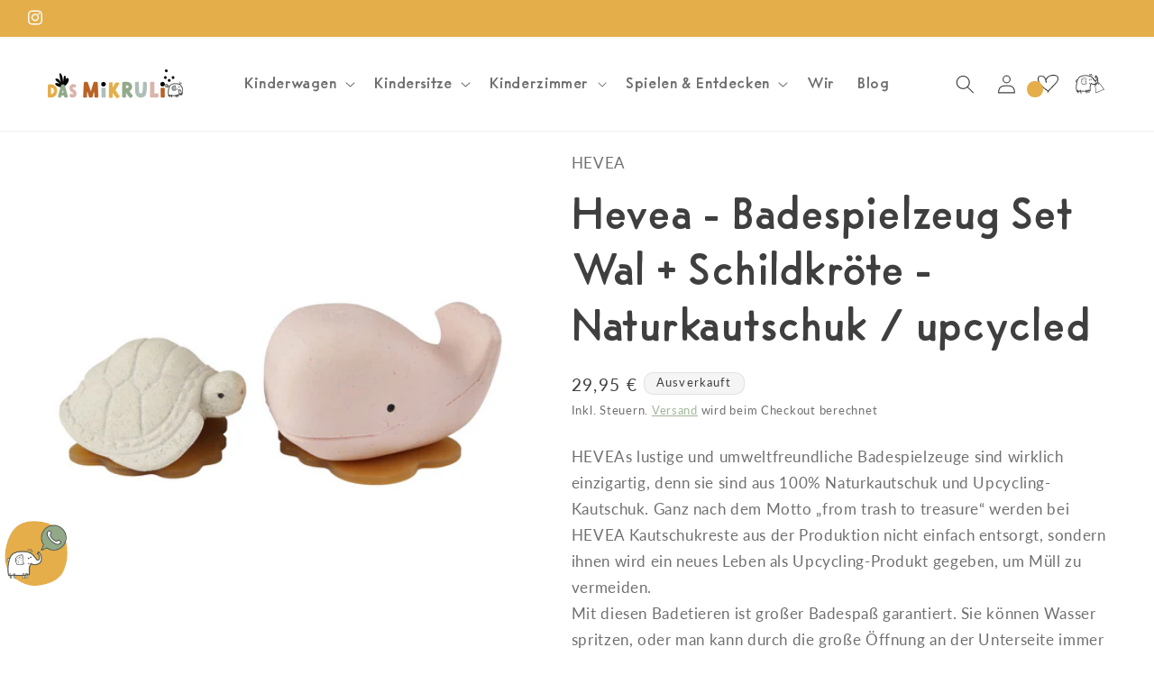

--- FILE ---
content_type: text/html; charset=utf-8
request_url: https://mikruli.at/products/badespielzeug-set-wal-schildkrote-naturkautschuk-upcycled-champagne-pink-vanilla
body_size: 58907
content:
<!doctype html>
<html class="js" lang="de">
  <head>
    <meta charset="utf-8">
    <meta http-equiv="X-UA-Compatible" content="IE=edge">
    <meta name="viewport" content="width=device-width,initial-scale=1">
    <meta name="theme-color" content="">
    <link rel="canonical" href="https://mikruli.at/products/badespielzeug-set-wal-schildkrote-naturkautschuk-upcycled-champagne-pink-vanilla"><link rel="icon" type="image/png" href="//mikruli.at/cdn/shop/files/favicon-32x32.png?crop=center&height=32&v=1665228611&width=32"><link rel="preconnect" href="https://fonts.shopifycdn.com" crossorigin><title>
      Hevea - Badespielzeug Set Wal + Schildkröte - Naturkautschuk / upcycle
 &ndash; mikruli</title>

    
      <meta name="description" content="HEVEAs lustige und umweltfreundliche Badespielzeuge sind wirklich einzigartig, denn sie sind aus 100% Naturkautschuk und Upcycling-Kautschuk. Ganz nach dem Motto „from trash to treasure“ werden bei HEVEA Kautschukreste aus der Produktion nicht einfach entsorgt, sondern ihnen wird ein neues Leben als Upcycling-Produkt g">
    

    

<meta property="og:site_name" content="mikruli">
<meta property="og:url" content="https://mikruli.at/products/badespielzeug-set-wal-schildkrote-naturkautschuk-upcycled-champagne-pink-vanilla">
<meta property="og:title" content="Hevea - Badespielzeug Set Wal + Schildkröte - Naturkautschuk / upcycle">
<meta property="og:type" content="product">
<meta property="og:description" content="HEVEAs lustige und umweltfreundliche Badespielzeuge sind wirklich einzigartig, denn sie sind aus 100% Naturkautschuk und Upcycling-Kautschuk. Ganz nach dem Motto „from trash to treasure“ werden bei HEVEA Kautschukreste aus der Produktion nicht einfach entsorgt, sondern ihnen wird ein neues Leben als Upcycling-Produkt g"><meta property="og:image" content="http://mikruli.at/cdn/shop/products/image_4062cbc4-4f4f-42c9-9e2d-bccb604b251c.jpg?v=1678012164">
  <meta property="og:image:secure_url" content="https://mikruli.at/cdn/shop/products/image_4062cbc4-4f4f-42c9-9e2d-bccb604b251c.jpg?v=1678012164">
  <meta property="og:image:width" content="1452">
  <meta property="og:image:height" content="967"><meta property="og:price:amount" content="29,95">
  <meta property="og:price:currency" content="EUR"><meta name="twitter:card" content="summary_large_image">
<meta name="twitter:title" content="Hevea - Badespielzeug Set Wal + Schildkröte - Naturkautschuk / upcycle">
<meta name="twitter:description" content="HEVEAs lustige und umweltfreundliche Badespielzeuge sind wirklich einzigartig, denn sie sind aus 100% Naturkautschuk und Upcycling-Kautschuk. Ganz nach dem Motto „from trash to treasure“ werden bei HEVEA Kautschukreste aus der Produktion nicht einfach entsorgt, sondern ihnen wird ein neues Leben als Upcycling-Produkt g">


    <script src="//mikruli.at/cdn/shop/t/29/assets/constants.js?v=132983761750457495441764664760" defer="defer"></script>
    <script src="//mikruli.at/cdn/shop/t/29/assets/pubsub.js?v=25310214064522200911764664826" defer="defer"></script>
    <script src="//mikruli.at/cdn/shop/t/29/assets/global.js?v=7301445359237545521764664765" defer="defer"></script>
    <script src="//mikruli.at/cdn/shop/t/29/assets/details-disclosure.js?v=13653116266235556501764664762" defer="defer"></script>
    <script src="//mikruli.at/cdn/shop/t/29/assets/details-modal.js?v=25581673532751508451764664763" defer="defer"></script>
    <script src="//mikruli.at/cdn/shop/t/29/assets/search-form.js?v=133129549252120666541764664832" defer="defer"></script><script src="//mikruli.at/cdn/shop/t/29/assets/animations.js?v=88693664871331136111764664733" defer="defer"></script><script>window.performance && window.performance.mark && window.performance.mark('shopify.content_for_header.start');</script><meta name="google-site-verification" content="a6I9qRyFw_4H0wIZr3PWsPM3hMBLZNvuVt0FKuCzD8o">
<meta id="shopify-digital-wallet" name="shopify-digital-wallet" content="/66342060272/digital_wallets/dialog">
<meta name="shopify-checkout-api-token" content="5274e724bc5aa49c792638a6d015740d">
<meta id="in-context-paypal-metadata" data-shop-id="66342060272" data-venmo-supported="false" data-environment="production" data-locale="de_DE" data-paypal-v4="true" data-currency="EUR">
<link rel="alternate" type="application/json+oembed" href="https://mikruli.at/products/badespielzeug-set-wal-schildkrote-naturkautschuk-upcycled-champagne-pink-vanilla.oembed">
<script async="async" src="/checkouts/internal/preloads.js?locale=de-AT"></script>
<link rel="preconnect" href="https://shop.app" crossorigin="anonymous">
<script async="async" src="https://shop.app/checkouts/internal/preloads.js?locale=de-AT&shop_id=66342060272" crossorigin="anonymous"></script>
<script id="apple-pay-shop-capabilities" type="application/json">{"shopId":66342060272,"countryCode":"AT","currencyCode":"EUR","merchantCapabilities":["supports3DS"],"merchantId":"gid:\/\/shopify\/Shop\/66342060272","merchantName":"mikruli","requiredBillingContactFields":["postalAddress","email"],"requiredShippingContactFields":["postalAddress","email"],"shippingType":"shipping","supportedNetworks":["visa","maestro","masterCard","amex"],"total":{"type":"pending","label":"mikruli","amount":"1.00"},"shopifyPaymentsEnabled":true,"supportsSubscriptions":true}</script>
<script id="shopify-features" type="application/json">{"accessToken":"5274e724bc5aa49c792638a6d015740d","betas":["rich-media-storefront-analytics"],"domain":"mikruli.at","predictiveSearch":true,"shopId":66342060272,"locale":"de"}</script>
<script>var Shopify = Shopify || {};
Shopify.shop = "mikruli.myshopify.com";
Shopify.locale = "de";
Shopify.currency = {"active":"EUR","rate":"1.0"};
Shopify.country = "AT";
Shopify.theme = {"name":"Theme-Update Taste 15.4.0","id":181674312003,"schema_name":"Taste","schema_version":"15.4.0","theme_store_id":1434,"role":"main"};
Shopify.theme.handle = "null";
Shopify.theme.style = {"id":null,"handle":null};
Shopify.cdnHost = "mikruli.at/cdn";
Shopify.routes = Shopify.routes || {};
Shopify.routes.root = "/";</script>
<script type="module">!function(o){(o.Shopify=o.Shopify||{}).modules=!0}(window);</script>
<script>!function(o){function n(){var o=[];function n(){o.push(Array.prototype.slice.apply(arguments))}return n.q=o,n}var t=o.Shopify=o.Shopify||{};t.loadFeatures=n(),t.autoloadFeatures=n()}(window);</script>
<script>
  window.ShopifyPay = window.ShopifyPay || {};
  window.ShopifyPay.apiHost = "shop.app\/pay";
  window.ShopifyPay.redirectState = null;
</script>
<script id="shop-js-analytics" type="application/json">{"pageType":"product"}</script>
<script defer="defer" async type="module" src="//mikruli.at/cdn/shopifycloud/shop-js/modules/v2/client.init-shop-cart-sync_kxAhZfSm.de.esm.js"></script>
<script defer="defer" async type="module" src="//mikruli.at/cdn/shopifycloud/shop-js/modules/v2/chunk.common_5BMd6ono.esm.js"></script>
<script type="module">
  await import("//mikruli.at/cdn/shopifycloud/shop-js/modules/v2/client.init-shop-cart-sync_kxAhZfSm.de.esm.js");
await import("//mikruli.at/cdn/shopifycloud/shop-js/modules/v2/chunk.common_5BMd6ono.esm.js");

  window.Shopify.SignInWithShop?.initShopCartSync?.({"fedCMEnabled":true,"windoidEnabled":true});

</script>
<script>
  window.Shopify = window.Shopify || {};
  if (!window.Shopify.featureAssets) window.Shopify.featureAssets = {};
  window.Shopify.featureAssets['shop-js'] = {"shop-cart-sync":["modules/v2/client.shop-cart-sync_81xuAXRO.de.esm.js","modules/v2/chunk.common_5BMd6ono.esm.js"],"init-fed-cm":["modules/v2/client.init-fed-cm_B2l2C8gd.de.esm.js","modules/v2/chunk.common_5BMd6ono.esm.js"],"shop-button":["modules/v2/client.shop-button_DteRmTIv.de.esm.js","modules/v2/chunk.common_5BMd6ono.esm.js"],"init-windoid":["modules/v2/client.init-windoid_BrVTPDHy.de.esm.js","modules/v2/chunk.common_5BMd6ono.esm.js"],"shop-cash-offers":["modules/v2/client.shop-cash-offers_uZhaqfcC.de.esm.js","modules/v2/chunk.common_5BMd6ono.esm.js","modules/v2/chunk.modal_DhTZgVSk.esm.js"],"shop-toast-manager":["modules/v2/client.shop-toast-manager_lTRStNPf.de.esm.js","modules/v2/chunk.common_5BMd6ono.esm.js"],"init-shop-email-lookup-coordinator":["modules/v2/client.init-shop-email-lookup-coordinator_BhyMm2Vh.de.esm.js","modules/v2/chunk.common_5BMd6ono.esm.js"],"pay-button":["modules/v2/client.pay-button_uIj7-e2V.de.esm.js","modules/v2/chunk.common_5BMd6ono.esm.js"],"avatar":["modules/v2/client.avatar_BTnouDA3.de.esm.js"],"init-shop-cart-sync":["modules/v2/client.init-shop-cart-sync_kxAhZfSm.de.esm.js","modules/v2/chunk.common_5BMd6ono.esm.js"],"shop-login-button":["modules/v2/client.shop-login-button_hqVUT9QF.de.esm.js","modules/v2/chunk.common_5BMd6ono.esm.js","modules/v2/chunk.modal_DhTZgVSk.esm.js"],"init-customer-accounts-sign-up":["modules/v2/client.init-customer-accounts-sign-up_0Oyvgx7Z.de.esm.js","modules/v2/client.shop-login-button_hqVUT9QF.de.esm.js","modules/v2/chunk.common_5BMd6ono.esm.js","modules/v2/chunk.modal_DhTZgVSk.esm.js"],"init-shop-for-new-customer-accounts":["modules/v2/client.init-shop-for-new-customer-accounts_DojLPa1w.de.esm.js","modules/v2/client.shop-login-button_hqVUT9QF.de.esm.js","modules/v2/chunk.common_5BMd6ono.esm.js","modules/v2/chunk.modal_DhTZgVSk.esm.js"],"init-customer-accounts":["modules/v2/client.init-customer-accounts_DWlFj6gc.de.esm.js","modules/v2/client.shop-login-button_hqVUT9QF.de.esm.js","modules/v2/chunk.common_5BMd6ono.esm.js","modules/v2/chunk.modal_DhTZgVSk.esm.js"],"shop-follow-button":["modules/v2/client.shop-follow-button_BEIcZOGj.de.esm.js","modules/v2/chunk.common_5BMd6ono.esm.js","modules/v2/chunk.modal_DhTZgVSk.esm.js"],"lead-capture":["modules/v2/client.lead-capture_BSpzCmmh.de.esm.js","modules/v2/chunk.common_5BMd6ono.esm.js","modules/v2/chunk.modal_DhTZgVSk.esm.js"],"checkout-modal":["modules/v2/client.checkout-modal_8HiTfxyj.de.esm.js","modules/v2/chunk.common_5BMd6ono.esm.js","modules/v2/chunk.modal_DhTZgVSk.esm.js"],"shop-login":["modules/v2/client.shop-login_Fe0VhLV0.de.esm.js","modules/v2/chunk.common_5BMd6ono.esm.js","modules/v2/chunk.modal_DhTZgVSk.esm.js"],"payment-terms":["modules/v2/client.payment-terms_C8PkVPzh.de.esm.js","modules/v2/chunk.common_5BMd6ono.esm.js","modules/v2/chunk.modal_DhTZgVSk.esm.js"]};
</script>
<script>(function() {
  var isLoaded = false;
  function asyncLoad() {
    if (isLoaded) return;
    isLoaded = true;
    var urls = ["https:\/\/wishlisthero-assets.revampco.com\/store-front\/bundle2.js?shop=mikruli.myshopify.com","https:\/\/gdprcdn.b-cdn.net\/js\/gdpr_cookie_consent.min.js?shop=mikruli.myshopify.com","https:\/\/chimpstatic.com\/mcjs-connected\/js\/users\/2691f4ddae61d0613f7664c02\/25f5c5ab991a4419305f0906f.js?shop=mikruli.myshopify.com","https:\/\/wishlisthero-assets.revampco.com\/store-front\/bundle2.js?shop=mikruli.myshopify.com","https:\/\/wishlisthero-assets.revampco.com\/store-front\/bundle2.js?shop=mikruli.myshopify.com","https:\/\/wishlisthero-assets.revampco.com\/store-front\/bundle2.js?shop=mikruli.myshopify.com","https:\/\/wishlisthero-assets.revampco.com\/store-front\/bundle2.js?shop=mikruli.myshopify.com","https:\/\/wishlisthero-assets.revampco.com\/store-front\/bundle2.js?shop=mikruli.myshopify.com"];
    for (var i = 0; i < urls.length; i++) {
      var s = document.createElement('script');
      s.type = 'text/javascript';
      s.async = true;
      s.src = urls[i];
      var x = document.getElementsByTagName('script')[0];
      x.parentNode.insertBefore(s, x);
    }
  };
  if(window.attachEvent) {
    window.attachEvent('onload', asyncLoad);
  } else {
    window.addEventListener('load', asyncLoad, false);
  }
})();</script>
<script id="__st">var __st={"a":66342060272,"offset":3600,"reqid":"87ae05d6-28d2-48e6-a2d0-f48c12bc704c-1769031219","pageurl":"mikruli.at\/products\/badespielzeug-set-wal-schildkrote-naturkautschuk-upcycled-champagne-pink-vanilla","u":"338514687894","p":"product","rtyp":"product","rid":8231528988912};</script>
<script>window.ShopifyPaypalV4VisibilityTracking = true;</script>
<script id="captcha-bootstrap">!function(){'use strict';const t='contact',e='account',n='new_comment',o=[[t,t],['blogs',n],['comments',n],[t,'customer']],c=[[e,'customer_login'],[e,'guest_login'],[e,'recover_customer_password'],[e,'create_customer']],r=t=>t.map((([t,e])=>`form[action*='/${t}']:not([data-nocaptcha='true']) input[name='form_type'][value='${e}']`)).join(','),a=t=>()=>t?[...document.querySelectorAll(t)].map((t=>t.form)):[];function s(){const t=[...o],e=r(t);return a(e)}const i='password',u='form_key',d=['recaptcha-v3-token','g-recaptcha-response','h-captcha-response',i],f=()=>{try{return window.sessionStorage}catch{return}},m='__shopify_v',_=t=>t.elements[u];function p(t,e,n=!1){try{const o=window.sessionStorage,c=JSON.parse(o.getItem(e)),{data:r}=function(t){const{data:e,action:n}=t;return t[m]||n?{data:e,action:n}:{data:t,action:n}}(c);for(const[e,n]of Object.entries(r))t.elements[e]&&(t.elements[e].value=n);n&&o.removeItem(e)}catch(o){console.error('form repopulation failed',{error:o})}}const l='form_type',E='cptcha';function T(t){t.dataset[E]=!0}const w=window,h=w.document,L='Shopify',v='ce_forms',y='captcha';let A=!1;((t,e)=>{const n=(g='f06e6c50-85a8-45c8-87d0-21a2b65856fe',I='https://cdn.shopify.com/shopifycloud/storefront-forms-hcaptcha/ce_storefront_forms_captcha_hcaptcha.v1.5.2.iife.js',D={infoText:'Durch hCaptcha geschützt',privacyText:'Datenschutz',termsText:'Allgemeine Geschäftsbedingungen'},(t,e,n)=>{const o=w[L][v],c=o.bindForm;if(c)return c(t,g,e,D).then(n);var r;o.q.push([[t,g,e,D],n]),r=I,A||(h.body.append(Object.assign(h.createElement('script'),{id:'captcha-provider',async:!0,src:r})),A=!0)});var g,I,D;w[L]=w[L]||{},w[L][v]=w[L][v]||{},w[L][v].q=[],w[L][y]=w[L][y]||{},w[L][y].protect=function(t,e){n(t,void 0,e),T(t)},Object.freeze(w[L][y]),function(t,e,n,w,h,L){const[v,y,A,g]=function(t,e,n){const i=e?o:[],u=t?c:[],d=[...i,...u],f=r(d),m=r(i),_=r(d.filter((([t,e])=>n.includes(e))));return[a(f),a(m),a(_),s()]}(w,h,L),I=t=>{const e=t.target;return e instanceof HTMLFormElement?e:e&&e.form},D=t=>v().includes(t);t.addEventListener('submit',(t=>{const e=I(t);if(!e)return;const n=D(e)&&!e.dataset.hcaptchaBound&&!e.dataset.recaptchaBound,o=_(e),c=g().includes(e)&&(!o||!o.value);(n||c)&&t.preventDefault(),c&&!n&&(function(t){try{if(!f())return;!function(t){const e=f();if(!e)return;const n=_(t);if(!n)return;const o=n.value;o&&e.removeItem(o)}(t);const e=Array.from(Array(32),(()=>Math.random().toString(36)[2])).join('');!function(t,e){_(t)||t.append(Object.assign(document.createElement('input'),{type:'hidden',name:u})),t.elements[u].value=e}(t,e),function(t,e){const n=f();if(!n)return;const o=[...t.querySelectorAll(`input[type='${i}']`)].map((({name:t})=>t)),c=[...d,...o],r={};for(const[a,s]of new FormData(t).entries())c.includes(a)||(r[a]=s);n.setItem(e,JSON.stringify({[m]:1,action:t.action,data:r}))}(t,e)}catch(e){console.error('failed to persist form',e)}}(e),e.submit())}));const S=(t,e)=>{t&&!t.dataset[E]&&(n(t,e.some((e=>e===t))),T(t))};for(const o of['focusin','change'])t.addEventListener(o,(t=>{const e=I(t);D(e)&&S(e,y())}));const B=e.get('form_key'),M=e.get(l),P=B&&M;t.addEventListener('DOMContentLoaded',(()=>{const t=y();if(P)for(const e of t)e.elements[l].value===M&&p(e,B);[...new Set([...A(),...v().filter((t=>'true'===t.dataset.shopifyCaptcha))])].forEach((e=>S(e,t)))}))}(h,new URLSearchParams(w.location.search),n,t,e,['guest_login'])})(!0,!0)}();</script>
<script integrity="sha256-4kQ18oKyAcykRKYeNunJcIwy7WH5gtpwJnB7kiuLZ1E=" data-source-attribution="shopify.loadfeatures" defer="defer" src="//mikruli.at/cdn/shopifycloud/storefront/assets/storefront/load_feature-a0a9edcb.js" crossorigin="anonymous"></script>
<script crossorigin="anonymous" defer="defer" src="//mikruli.at/cdn/shopifycloud/storefront/assets/shopify_pay/storefront-65b4c6d7.js?v=20250812"></script>
<script data-source-attribution="shopify.dynamic_checkout.dynamic.init">var Shopify=Shopify||{};Shopify.PaymentButton=Shopify.PaymentButton||{isStorefrontPortableWallets:!0,init:function(){window.Shopify.PaymentButton.init=function(){};var t=document.createElement("script");t.src="https://mikruli.at/cdn/shopifycloud/portable-wallets/latest/portable-wallets.de.js",t.type="module",document.head.appendChild(t)}};
</script>
<script data-source-attribution="shopify.dynamic_checkout.buyer_consent">
  function portableWalletsHideBuyerConsent(e){var t=document.getElementById("shopify-buyer-consent"),n=document.getElementById("shopify-subscription-policy-button");t&&n&&(t.classList.add("hidden"),t.setAttribute("aria-hidden","true"),n.removeEventListener("click",e))}function portableWalletsShowBuyerConsent(e){var t=document.getElementById("shopify-buyer-consent"),n=document.getElementById("shopify-subscription-policy-button");t&&n&&(t.classList.remove("hidden"),t.removeAttribute("aria-hidden"),n.addEventListener("click",e))}window.Shopify?.PaymentButton&&(window.Shopify.PaymentButton.hideBuyerConsent=portableWalletsHideBuyerConsent,window.Shopify.PaymentButton.showBuyerConsent=portableWalletsShowBuyerConsent);
</script>
<script>
  function portableWalletsCleanup(e){e&&e.src&&console.error("Failed to load portable wallets script "+e.src);var t=document.querySelectorAll("shopify-accelerated-checkout .shopify-payment-button__skeleton, shopify-accelerated-checkout-cart .wallet-cart-button__skeleton"),e=document.getElementById("shopify-buyer-consent");for(let e=0;e<t.length;e++)t[e].remove();e&&e.remove()}function portableWalletsNotLoadedAsModule(e){e instanceof ErrorEvent&&"string"==typeof e.message&&e.message.includes("import.meta")&&"string"==typeof e.filename&&e.filename.includes("portable-wallets")&&(window.removeEventListener("error",portableWalletsNotLoadedAsModule),window.Shopify.PaymentButton.failedToLoad=e,"loading"===document.readyState?document.addEventListener("DOMContentLoaded",window.Shopify.PaymentButton.init):window.Shopify.PaymentButton.init())}window.addEventListener("error",portableWalletsNotLoadedAsModule);
</script>

<script type="module" src="https://mikruli.at/cdn/shopifycloud/portable-wallets/latest/portable-wallets.de.js" onError="portableWalletsCleanup(this)" crossorigin="anonymous"></script>
<script nomodule>
  document.addEventListener("DOMContentLoaded", portableWalletsCleanup);
</script>

<link id="shopify-accelerated-checkout-styles" rel="stylesheet" media="screen" href="https://mikruli.at/cdn/shopifycloud/portable-wallets/latest/accelerated-checkout-backwards-compat.css" crossorigin="anonymous">
<style id="shopify-accelerated-checkout-cart">
        #shopify-buyer-consent {
  margin-top: 1em;
  display: inline-block;
  width: 100%;
}

#shopify-buyer-consent.hidden {
  display: none;
}

#shopify-subscription-policy-button {
  background: none;
  border: none;
  padding: 0;
  text-decoration: underline;
  font-size: inherit;
  cursor: pointer;
}

#shopify-subscription-policy-button::before {
  box-shadow: none;
}

      </style>
<script id="sections-script" data-sections="header" defer="defer" src="//mikruli.at/cdn/shop/t/29/compiled_assets/scripts.js?v=4089"></script>
<script>window.performance && window.performance.mark && window.performance.mark('shopify.content_for_header.end');</script>


    <style data-shopify>
      @font-face {
  font-family: Lato;
  font-weight: 400;
  font-style: normal;
  font-display: swap;
  src: url("//mikruli.at/cdn/fonts/lato/lato_n4.c3b93d431f0091c8be23185e15c9d1fee1e971c5.woff2") format("woff2"),
       url("//mikruli.at/cdn/fonts/lato/lato_n4.d5c00c781efb195594fd2fd4ad04f7882949e327.woff") format("woff");
}

      @font-face {
  font-family: Lato;
  font-weight: 700;
  font-style: normal;
  font-display: swap;
  src: url("//mikruli.at/cdn/fonts/lato/lato_n7.900f219bc7337bc57a7a2151983f0a4a4d9d5dcf.woff2") format("woff2"),
       url("//mikruli.at/cdn/fonts/lato/lato_n7.a55c60751adcc35be7c4f8a0313f9698598612ee.woff") format("woff");
}

      @font-face {
  font-family: Lato;
  font-weight: 400;
  font-style: italic;
  font-display: swap;
  src: url("//mikruli.at/cdn/fonts/lato/lato_i4.09c847adc47c2fefc3368f2e241a3712168bc4b6.woff2") format("woff2"),
       url("//mikruli.at/cdn/fonts/lato/lato_i4.3c7d9eb6c1b0a2bf62d892c3ee4582b016d0f30c.woff") format("woff");
}

      @font-face {
  font-family: Lato;
  font-weight: 700;
  font-style: italic;
  font-display: swap;
  src: url("//mikruli.at/cdn/fonts/lato/lato_i7.16ba75868b37083a879b8dd9f2be44e067dfbf92.woff2") format("woff2"),
       url("//mikruli.at/cdn/fonts/lato/lato_i7.4c07c2b3b7e64ab516aa2f2081d2bb0366b9dce8.woff") format("woff");
}

      @font-face {
  font-family: Figtree;
  font-weight: 500;
  font-style: normal;
  font-display: swap;
  src: url("//mikruli.at/cdn/fonts/figtree/figtree_n5.3b6b7df38aa5986536945796e1f947445832047c.woff2") format("woff2"),
       url("//mikruli.at/cdn/fonts/figtree/figtree_n5.f26bf6dcae278b0ed902605f6605fa3338e81dab.woff") format("woff");
}


      
        :root,
        .color-scheme-1 {
          --color-background: 255,255,255;
        
          --gradient-background: #ffffff;
        

        

        --color-foreground: 63,63,63;
        --color-background-contrast: 191,191,191;
        --color-shadow: 63,63,63;
        --color-button: 228,174,74;
        --color-button-text: 252,252,252;
        --color-secondary-button: 255,255,255;
        --color-secondary-button-text: 145,169,137;
        --color-link: 145,169,137;
        --color-badge-foreground: 63,63,63;
        --color-badge-background: 255,255,255;
        --color-badge-border: 63,63,63;
        --payment-terms-background-color: rgb(255 255 255);
      }
      
        
        .color-scheme-2 {
          --color-background: 255,255,255;
        
          --gradient-background: #ffffff;
        

        

        --color-foreground: 63,63,63;
        --color-background-contrast: 191,191,191;
        --color-shadow: 63,63,63;
        --color-button: 63,63,63;
        --color-button-text: 255,255,255;
        --color-secondary-button: 255,255,255;
        --color-secondary-button-text: 63,63,63;
        --color-link: 63,63,63;
        --color-badge-foreground: 63,63,63;
        --color-badge-background: 255,255,255;
        --color-badge-border: 63,63,63;
        --payment-terms-background-color: rgb(255 255 255);
      }
      
        
        .color-scheme-3 {
          --color-background: 63,63,63;
        
          --gradient-background: #3f3f3f;
        

        

        --color-foreground: 252,252,252;
        --color-background-contrast: 76,76,76;
        --color-shadow: 63,63,63;
        --color-button: 252,252,252;
        --color-button-text: 63,63,63;
        --color-secondary-button: 63,63,63;
        --color-secondary-button-text: 252,252,252;
        --color-link: 252,252,252;
        --color-badge-foreground: 252,252,252;
        --color-badge-background: 63,63,63;
        --color-badge-border: 252,252,252;
        --payment-terms-background-color: rgb(63 63 63);
      }
      
        
        .color-scheme-4 {
          --color-background: 228,174,74;
        
          --gradient-background: #e4ae4a;
        

        

        --color-foreground: 252,252,252;
        --color-background-contrast: 152,107,23;
        --color-shadow: 63,63,63;
        --color-button: 252,252,252;
        --color-button-text: 228,174,74;
        --color-secondary-button: 228,174,74;
        --color-secondary-button-text: 252,252,252;
        --color-link: 252,252,252;
        --color-badge-foreground: 252,252,252;
        --color-badge-background: 228,174,74;
        --color-badge-border: 252,252,252;
        --payment-terms-background-color: rgb(228 174 74);
      }
      
        
        .color-scheme-5 {
          --color-background: 145,169,137;
        
          --gradient-background: #91a989;
        

        

        --color-foreground: 252,252,252;
        --color-background-contrast: 82,103,75;
        --color-shadow: 63,63,63;
        --color-button: 252,252,252;
        --color-button-text: 145,169,137;
        --color-secondary-button: 145,169,137;
        --color-secondary-button-text: 252,252,252;
        --color-link: 252,252,252;
        --color-badge-foreground: 252,252,252;
        --color-badge-background: 145,169,137;
        --color-badge-border: 252,252,252;
        --payment-terms-background-color: rgb(145 169 137);
      }
      
        
        .color-scheme-3a4918f8-ad48-48c8-ba63-51cd0b0d77be {
          --color-background: 0,0,0;
        
          --gradient-background: rgba(0,0,0,0);
        

        

        --color-foreground: 255,255,255;
        --color-background-contrast: 128,128,128;
        --color-shadow: 63,63,63;
        --color-button: 228,174,74;
        --color-button-text: 255,255,255;
        --color-secondary-button: 0,0,0;
        --color-secondary-button-text: 145,169,137;
        --color-link: 145,169,137;
        --color-badge-foreground: 255,255,255;
        --color-badge-background: 0,0,0;
        --color-badge-border: 255,255,255;
        --payment-terms-background-color: rgb(0 0 0);
      }
      
        
        .color-scheme-c9aa621d-5316-41f2-a88b-ef2345472e2a {
          --color-background: 245,245,245;
        
          --gradient-background: #f5f5f5;
        

        

        --color-foreground: 63,63,63;
        --color-background-contrast: 181,181,181;
        --color-shadow: 63,63,63;
        --color-button: 228,174,74;
        --color-button-text: 252,252,252;
        --color-secondary-button: 245,245,245;
        --color-secondary-button-text: 145,169,137;
        --color-link: 145,169,137;
        --color-badge-foreground: 63,63,63;
        --color-badge-background: 245,245,245;
        --color-badge-border: 63,63,63;
        --payment-terms-background-color: rgb(245 245 245);
      }
      

      body, .color-scheme-1, .color-scheme-2, .color-scheme-3, .color-scheme-4, .color-scheme-5, .color-scheme-3a4918f8-ad48-48c8-ba63-51cd0b0d77be, .color-scheme-c9aa621d-5316-41f2-a88b-ef2345472e2a {
        color: rgba(var(--color-foreground), 0.75);
        background-color: rgb(var(--color-background));
      }

      :root {
        --font-body-family: Lato, sans-serif;
        --font-body-style: normal;
        --font-body-weight: 400;
        --font-body-weight-bold: 700;

        --font-heading-family: Figtree, sans-serif;
        --font-heading-style: normal;
        --font-heading-weight: 500;

        --font-body-scale: 1.05;
        --font-heading-scale: 1.1904761904761905;

        --media-padding: px;
        --media-border-opacity: 1.0;
        --media-border-width: 0px;
        --media-radius: 10px;
        --media-shadow-opacity: 0.0;
        --media-shadow-horizontal-offset: 0px;
        --media-shadow-vertical-offset: 4px;
        --media-shadow-blur-radius: 5px;
        --media-shadow-visible: 0;

        --page-width: 140rem;
        --page-width-margin: 0rem;

        --product-card-image-padding: 0.0rem;
        --product-card-corner-radius: 1.0rem;
        --product-card-text-alignment: center;
        --product-card-border-width: 0.0rem;
        --product-card-border-opacity: 0.1;
        --product-card-shadow-opacity: 0.0;
        --product-card-shadow-visible: 0;
        --product-card-shadow-horizontal-offset: 0.0rem;
        --product-card-shadow-vertical-offset: 0.4rem;
        --product-card-shadow-blur-radius: 0.5rem;

        --collection-card-image-padding: 0.0rem;
        --collection-card-corner-radius: 1.0rem;
        --collection-card-text-alignment: center;
        --collection-card-border-width: 0.0rem;
        --collection-card-border-opacity: 0.1;
        --collection-card-shadow-opacity: 0.0;
        --collection-card-shadow-visible: 0;
        --collection-card-shadow-horizontal-offset: 0.0rem;
        --collection-card-shadow-vertical-offset: 0.4rem;
        --collection-card-shadow-blur-radius: 0.5rem;

        --blog-card-image-padding: 0.0rem;
        --blog-card-corner-radius: 0.0rem;
        --blog-card-text-alignment: center;
        --blog-card-border-width: 0.0rem;
        --blog-card-border-opacity: 0.1;
        --blog-card-shadow-opacity: 0.0;
        --blog-card-shadow-visible: 0;
        --blog-card-shadow-horizontal-offset: 0.0rem;
        --blog-card-shadow-vertical-offset: 0.4rem;
        --blog-card-shadow-blur-radius: 0.5rem;

        --badge-corner-radius: 1.0rem;

        --popup-border-width: 1px;
        --popup-border-opacity: 0.4;
        --popup-corner-radius: 10px;
        --popup-shadow-opacity: 0.0;
        --popup-shadow-horizontal-offset: 0px;
        --popup-shadow-vertical-offset: 4px;
        --popup-shadow-blur-radius: 5px;

        --drawer-border-width: 2px;
        --drawer-border-opacity: 1.0;
        --drawer-shadow-opacity: 0.0;
        --drawer-shadow-horizontal-offset: 0px;
        --drawer-shadow-vertical-offset: 4px;
        --drawer-shadow-blur-radius: 5px;

        --spacing-sections-desktop: 40px;
        --spacing-sections-mobile: 28px;

        --grid-desktop-vertical-spacing: 24px;
        --grid-desktop-horizontal-spacing: 24px;
        --grid-mobile-vertical-spacing: 12px;
        --grid-mobile-horizontal-spacing: 12px;

        --text-boxes-border-opacity: 1.0;
        --text-boxes-border-width: 0px;
        --text-boxes-radius: 10px;
        --text-boxes-shadow-opacity: 0.0;
        --text-boxes-shadow-visible: 0;
        --text-boxes-shadow-horizontal-offset: 0px;
        --text-boxes-shadow-vertical-offset: 4px;
        --text-boxes-shadow-blur-radius: 5px;

        --buttons-radius: 10px;
        --buttons-radius-outset: 10px;
        --buttons-border-width: 0px;
        --buttons-border-opacity: 1.0;
        --buttons-shadow-opacity: 0.0;
        --buttons-shadow-visible: 0;
        --buttons-shadow-horizontal-offset: 0px;
        --buttons-shadow-vertical-offset: 4px;
        --buttons-shadow-blur-radius: 5px;
        --buttons-border-offset: 0.3px;

        --inputs-radius: 10px;
        --inputs-border-width: 1px;
        --inputs-border-opacity: 1.0;
        --inputs-shadow-opacity: 0.0;
        --inputs-shadow-horizontal-offset: 0px;
        --inputs-margin-offset: 0px;
        --inputs-shadow-vertical-offset: 4px;
        --inputs-shadow-blur-radius: 5px;
        --inputs-radius-outset: 11px;

        --variant-pills-radius: 10px;
        --variant-pills-border-width: 1px;
        --variant-pills-border-opacity: 0.55;
        --variant-pills-shadow-opacity: 0.0;
        --variant-pills-shadow-horizontal-offset: 0px;
        --variant-pills-shadow-vertical-offset: 4px;
        --variant-pills-shadow-blur-radius: 5px;
      }

      *,
      *::before,
      *::after {
        box-sizing: inherit;
      }

      html {
        box-sizing: border-box;
        font-size: calc(var(--font-body-scale) * 62.5%);
        height: 100%;
      }

      body {
        display: grid;
        grid-template-rows: auto auto 1fr auto;
        grid-template-columns: 100%;
        min-height: 100%;
        margin: 0;
        font-size: 1.5rem;
        letter-spacing: 0.06rem;
        line-height: calc(1 + 0.8 / var(--font-body-scale));
        font-family: var(--font-body-family);
        font-style: var(--font-body-style);
        font-weight: var(--font-body-weight);
      }

      @media screen and (min-width: 750px) {
        body {
          font-size: 1.6rem;
        }
      }
    </style>

    <link href="//mikruli.at/cdn/shop/t/29/assets/base.css?v=159841507637079171801764664733" rel="stylesheet" type="text/css" media="all" />
    <link rel="stylesheet" href="//mikruli.at/cdn/shop/t/29/assets/component-cart-items.css?v=13033300910818915211764664739" media="print" onload="this.media='all'"><link href="//mikruli.at/cdn/shop/t/29/assets/component-cart-drawer.css?v=39223250576183958541764664739" rel="stylesheet" type="text/css" media="all" />
      <link href="//mikruli.at/cdn/shop/t/29/assets/component-cart.css?v=164708765130180853531764664741" rel="stylesheet" type="text/css" media="all" />
      <link href="//mikruli.at/cdn/shop/t/29/assets/component-totals.css?v=15906652033866631521764664759" rel="stylesheet" type="text/css" media="all" />
      <link href="//mikruli.at/cdn/shop/t/29/assets/component-price.css?v=47596247576480123001764664752" rel="stylesheet" type="text/css" media="all" />
      <link href="//mikruli.at/cdn/shop/t/29/assets/component-discounts.css?v=152760482443307489271764664743" rel="stylesheet" type="text/css" media="all" />

      <link rel="preload" as="font" href="//mikruli.at/cdn/fonts/lato/lato_n4.c3b93d431f0091c8be23185e15c9d1fee1e971c5.woff2" type="font/woff2" crossorigin>
      

      <link rel="preload" as="font" href="//mikruli.at/cdn/fonts/figtree/figtree_n5.3b6b7df38aa5986536945796e1f947445832047c.woff2" type="font/woff2" crossorigin>
      
<link href="//mikruli.at/cdn/shop/t/29/assets/component-localization-form.css?v=170315343355214948141764664747" rel="stylesheet" type="text/css" media="all" />
      <script src="//mikruli.at/cdn/shop/t/29/assets/localization-form.js?v=144176611646395275351764664817" defer="defer"></script><link
        rel="stylesheet"
        href="//mikruli.at/cdn/shop/t/29/assets/component-predictive-search.css?v=118923337488134913561764664752"
        media="print"
        onload="this.media='all'"
      ><script>
      if (Shopify.designMode) {
        document.documentElement.classList.add('shopify-design-mode');
      }
    </script>

    <link href="//mikruli.at/cdn/shop/t/29/assets/custom.css?v=104607220745530587381764766406" rel="stylesheet" type="text/css" media="all" />
  <!-- BEGIN app block: shopify://apps/consentmo-gdpr/blocks/gdpr_cookie_consent/4fbe573f-a377-4fea-9801-3ee0858cae41 -->


<!-- END app block --><!-- BEGIN app block: shopify://apps/wishlist-hero/blocks/collection-embed/a9a5079b-59e8-47cb-b659-ecf1c60b9b72 -->


<script type="text/javascript">
  if (!window.__wishlistHeroArriveScriptLoaded) {
    window.__wishlistHeroArriveScriptLoaded = true;
    function wh_loadScript(scriptUrl) {
      const script = document.createElement('script'); script.src = scriptUrl;
      document.body.appendChild(script);
      return new Promise((res, rej) => { script.onload = function () { res(); }; script.onerror = function () { rej(); } });
    }
  }
  document.addEventListener("DOMContentLoaded", () => {
      wh_loadScript('https://cdn.shopify.com/extensions/019badc7-12fe-783e-9dfe-907190f91114/wishlist-hero-81/assets/arrive.min.js').then(function () {
          document.arrive('.wishlist-hero-custom-button', function (wishlistButton) {
              var ev = new CustomEvent('wishlist-hero-add-to-custom-element', { detail: wishlistButton }); document.dispatchEvent(ev);
          });
      });
  });
</script>

<script type="text/javascript">
(function(){
  const iconSpacing = {};
  
  
  
  
  if (Object.keys(iconSpacing).length > 0) {
    window.WishListHero_icon_spacing = iconSpacing;
  }

  function hexToRgba(hex, alpha) {
    hex = hex.replace('#', '');
    const r = parseInt(hex.substring(0, 2), 16);
    const g = parseInt(hex.substring(2, 4), 16);
    const b = parseInt(hex.substring(4, 6), 16);
    return `rgba(${r}, ${g}, ${b}, ${alpha/100})`;
  }

  window.WishListHero_collection_colors = {
    
    
    
    
  };

      function mergeCollectionColors(){
      if (typeof window.WishListHero_setting !== 'undefined' && window.WishListHero_setting){
        window.WishListHero_setting = {
          ...window.WishListHero_setting,
          ...window.WishListHero_collection_colors
        };
      if (typeof window.WishListHero_setting_theme_override !== 'undefined'){
          window.WishListHero_setting_theme_override = {
            ...window.WishListHero_setting_theme_override,
            ...window.WishListHero_collection_colors
          };
        }
      document.dispatchEvent(new CustomEvent('wishlist-hero-colors-updated',{
          detail: window.WishListHero_collection_colors
        }));
      }
    }
    function checkAndMergeColors(){
      if (typeof window.WishListHero_setting !== 'undefined' && window.WishListHero_setting){
        mergeCollectionColors();
        return true;
      }
      return false;
    }
    if (!checkAndMergeColors()){
      let checkCount = 0;
      const maxChecks = 100;
      const checkForStoreConfig = setInterval(function(){
        checkCount++;
        if (checkAndMergeColors()){
          clearInterval(checkForStoreConfig);
        } else if (checkCount >= maxChecks){
          clearInterval(checkForStoreConfig);
          console.warn('Wishlist Hero: Store configuration not loaded within timeout period');
        }
      },100);
    }
    if (document.readyState === 'loading'){
      document.addEventListener('DOMContentLoaded', checkAndMergeColors);
    }else{
      checkAndMergeColors();
    }
  })();
</script>
<style data-shopify>
  
  
  
    .wishlist-hero-custom-button.wishlisthero-floating button {
      width: 40px !important;
      height: 40px !important;
    }
    /* For Mobile devices, min width of 48px */
    .wishlist-hero-custom-button.wishlisthero-floating{
      padding: calc((48px-40px) / 2);
    }

  
  
</style>
<!-- BEGIN app snippet: extraStyles -->

<style>
  .wishlisthero-floating {
    position: absolute;
    top: 5px;
    z-index: 21;
    border-radius: 100%;
    width: fit-content;
    right: 5px;
    left: auto;
    &.wlh-left-btn {
      left: 5px !important;
      right: auto !important;
    }
    &.wlh-right-btn {
      right: 5px !important;
      left: auto !important;
    }
    
  }
  @media(min-width:1300px) {
    .product-item__link.product-item__image--margins .wishlisthero-floating, {
      
        left: 50% !important;
        margin-left: -295px;
      
    }
  }
  .MuiTypography-h1,.MuiTypography-h2,.MuiTypography-h3,.MuiTypography-h4,.MuiTypography-h5,.MuiTypography-h6,.MuiButton-root,.MuiCardHeader-title a {
    font-family: ,  !important;
  }
</style>






<!-- END app snippet -->
<!-- BEGIN app snippet: TransArray -->
<script>
  window.WLH_reload_translations = function() {
    let _wlh_res = {};
    if (window.WishListHero_setting && window.WishListHero_setting['ThrdParty_Trans_active']) {

      
        

        window.WishListHero_setting["ButtonTextBeforeAdding"] = "";
        _wlh_res["ButtonTextBeforeAdding"] = "";
        

        window.WishListHero_setting["ButtonTextAfterAdding"] = "";
        _wlh_res["ButtonTextAfterAdding"] = "";
        

        window.WishListHero_setting["ButtonTextAddToCart"] = "";
        _wlh_res["ButtonTextAddToCart"] = "";
        

        window.WishListHero_setting["ButtonTextOutOfStock"] = "";
        _wlh_res["ButtonTextOutOfStock"] = "";
        

        window.WishListHero_setting["ButtonTextAddAllToCart"] = "";
        _wlh_res["ButtonTextAddAllToCart"] = "";
        

        window.WishListHero_setting["ButtonTextRemoveAllToCart"] = "";
        _wlh_res["ButtonTextRemoveAllToCart"] = "";
        

        window.WishListHero_setting["AddedProductNotificationText"] = "";
        _wlh_res["AddedProductNotificationText"] = "";
        

        window.WishListHero_setting["AddedProductToCartNotificationText"] = "";
        _wlh_res["AddedProductToCartNotificationText"] = "";
        

        window.WishListHero_setting["ViewCartLinkText"] = "";
        _wlh_res["ViewCartLinkText"] = "";
        

        window.WishListHero_setting["SharePopup_TitleText"] = "";
        _wlh_res["SharePopup_TitleText"] = "";
        

        window.WishListHero_setting["SharePopup_shareBtnText"] = "";
        _wlh_res["SharePopup_shareBtnText"] = "";
        

        window.WishListHero_setting["SharePopup_shareHederText"] = "";
        _wlh_res["SharePopup_shareHederText"] = "";
        

        window.WishListHero_setting["SharePopup_shareCopyText"] = "";
        _wlh_res["SharePopup_shareCopyText"] = "";
        

        window.WishListHero_setting["SharePopup_shareCancelBtnText"] = "";
        _wlh_res["SharePopup_shareCancelBtnText"] = "";
        

        window.WishListHero_setting["SharePopup_shareCopyBtnText"] = "";
        _wlh_res["SharePopup_shareCopyBtnText"] = "";
        

        window.WishListHero_setting["SendEMailPopup_BtnText"] = "";
        _wlh_res["SendEMailPopup_BtnText"] = "";
        

        window.WishListHero_setting["SendEMailPopup_FromText"] = "";
        _wlh_res["SendEMailPopup_FromText"] = "";
        

        window.WishListHero_setting["SendEMailPopup_ToText"] = "";
        _wlh_res["SendEMailPopup_ToText"] = "";
        

        window.WishListHero_setting["SendEMailPopup_BodyText"] = "";
        _wlh_res["SendEMailPopup_BodyText"] = "";
        

        window.WishListHero_setting["SendEMailPopup_SendBtnText"] = "";
        _wlh_res["SendEMailPopup_SendBtnText"] = "";
        

        window.WishListHero_setting["SendEMailPopup_SendNotificationText"] = "";
        _wlh_res["SendEMailPopup_SendNotificationText"] = "";
        

        window.WishListHero_setting["SendEMailPopup_TitleText"] = "";
        _wlh_res["SendEMailPopup_TitleText"] = "";
        

        window.WishListHero_setting["AddProductMessageText"] = "";
        _wlh_res["AddProductMessageText"] = "";
        

        window.WishListHero_setting["RemoveProductMessageText"] = "";
        _wlh_res["RemoveProductMessageText"] = "";
        

        window.WishListHero_setting["RemoveAllProductMessageText"] = "";
        _wlh_res["RemoveAllProductMessageText"] = "";
        

        window.WishListHero_setting["RemovedProductNotificationText"] = "";
        _wlh_res["RemovedProductNotificationText"] = "";
        

        window.WishListHero_setting["AddAllOutOfStockProductNotificationText"] = "";
        _wlh_res["AddAllOutOfStockProductNotificationText"] = "";
        

        window.WishListHero_setting["RemovePopupOkText"] = "";
        _wlh_res["RemovePopupOkText"] = "";
        

        window.WishListHero_setting["RemovePopup_HeaderText"] = "";
        _wlh_res["RemovePopup_HeaderText"] = "";
        

        window.WishListHero_setting["ViewWishlistText"] = "";
        _wlh_res["ViewWishlistText"] = "";
        

        window.WishListHero_setting["EmptyWishlistText"] = "";
        _wlh_res["EmptyWishlistText"] = "";
        

        window.WishListHero_setting["BuyNowButtonText"] = "";
        _wlh_res["BuyNowButtonText"] = "";
        

        window.WishListHero_setting["Wishlist_Title"] = "";
        _wlh_res["Wishlist_Title"] = "";
        

        window.WishListHero_setting["LoginPopupContent"] = "";
        _wlh_res["LoginPopupContent"] = "";
        

        window.WishListHero_setting["LoginPopupLoginBtnText"] = "";
        _wlh_res["LoginPopupLoginBtnText"] = "";
        

        window.WishListHero_setting["EnableRemoveFromWishlistAfterAddButtonText"] = "";
        _wlh_res["EnableRemoveFromWishlistAfterAddButtonText"] = "";
        

        window.WishListHero_setting["LowStockEmailSubject"] = "";
        _wlh_res["LowStockEmailSubject"] = "";
        

        window.WishListHero_setting["OnSaleEmailSubject"] = "";
        _wlh_res["OnSaleEmailSubject"] = "";
        

        window.WishListHero_setting["SharePopup_shareCopiedText"] = "";
        _wlh_res["SharePopup_shareCopiedText"] = "";
    }
    return _wlh_res;
  }
  window.WLH_reload_translations();
</script><!-- END app snippet -->
<!-- BEGIN app snippet: wishlist-collection -->





  
  

  
  

  
  

  
  

  
  

  
  

  
  

  
  

  
  

  
  

  
  

  
  

  
  

  
  

  
  

  
  

  
  

  
  

  
  

  
  

  
  

  
  

  
  

  
  

  
  

  
  

  
  

  
  

  
  

  
  

  
  

  
  

  
  

  
  

  
  

  
  

  
  

  
  

  
  

  
  

  
  

  
  

  
  

  
  

  
  

  
  

  
  

  
  

  
  

  
  

  
  

  
  

  
  

  
  

  
  

  
  

  
  

  
  

  
  

  
  

  
  

  
  

  
  

  
  

  
  

  
  

  
  

  
  

  
  

  
  

  
  

  
  

  
  

  
  

  
  

  
  

  
  

  
  

  
  

  
  

  
  

  
  

  
  

  
  

  
  

  
  

  
  

  
  

  
  

  
  

  
  

  
  

  
  

  
  

  
  

  
  

  
  

  
  

  
  

  
  

  
  

  
  

  
  

  
  

  
  

  
  

  
  

  
  

  
  

  
  

  
  

  
  

  
  

  
  

  
  

  
  

  
  

  
  

  
  

  
  

  
  

  
  

  
  

  
  

  
  

  
  

  
  

  
  

  
  

  
  

  
  

  
  

  
  

  
  

  
  

  
  

  
  

  
  

  
  

  
  

  
  

  
  

  
  

  
  

  
  

  
  

  
  

  
  

  
  

  
  

  
  

  
  

  
  

  
  

  
  

  
  

  
  

  
  

  
  

  
  

  
  

  
  

  
  

  
  

  
  

  
  

  
  

  
  

  
  

  
  

  
  

  
  

  
  

  
  

  
  

  
  

  
  

  
  

  
  

  
  

  
  

  
  

  
  

  
  

  
  

  
  

  
  

  
  

  
  

  
  

  
  

  
  

  
  

  
  

  
  

  
  

  
  

  
  

  
  

  
  

  
  

  
  

  
  

  
  

  
  

  
  

  
  

  
  

  
  

  
  

  
  

  
  

  
  

  
  

  
  

  
  

  
  

  
  

  
  

  
  

  
  

  
  

  
  

  
  

  
  

  
  

  
  

  
  

  
  

  
  

  
  

  
  

  
  

  
  

  
  

  
  

  
  

  
  

  
  

  
  

  
  

  
  

  
  

  
  

  
  

  
  

  
  

  
  

  
  

  
  

  
  

  
  

  
  

  
  

  
  

  
  

  
  

  
  

  
  

  
  

  
  

  
  

  
  

  
  

  
  

  
  

  
  

  
  

  
  

  
  

  
  

  
  

  
  

  
  

  
  

  
  

  
  

  
  

  
  

  
  

  
  

  
  

  
  















<script type="text/javascript">
console.log('Search: ');
// Try product link inside card first, fallback to card itself if it's a link
  var _whc_cardSelector="",_whc_linkInCardSelector=document.querySelector(".usf-sr-product")?" a[href*='/products/']":"a[href*='/products/'], [href*='/products/']",_whc_iconPlacementInCardSelector="",_whc_iconPlacementInCardMode="I",_whc_productHandleExtractor="",_whc_placementInCard="auto",_wh_addIconsToCollectionViewCard=e=>{try{var t;if(_whc_productHandleExtractor)try{t=_whc_productHandleExtractor(e)}catch(r){}if(!t){var c=e.matches&&e.matches("[href*='/products/']")?e:e.querySelector(_whc_linkInCardSelector);if(c&&c.href){var a=new URL(c.href).pathname;t=a.substring(a.indexOf("/products/")+10)}}if(t){var n=_whc_iconPlacementInCardSelector?e.querySelector(_whc_iconPlacementInCardSelector):e;if(n&&!n.querySelector(".wishlist-hero-custom-button[data-wlh-handle='"+t+"']")){var o=document.createElement("div");if(_whc_placementInCard == 'left'){o.classList.add("wlh-left-btn")}else if(_whc_placementInCard == 'right'){o.classList.add("wlh-right-btn")}switch(o.classList.add("wishlisthero-floating"),o.classList.add("wishlist-hero-custom-button"),o.setAttribute("data-wlh-handle",t),o.setAttribute("data-wlh-mode","icon_only"),o.setAttribute("data-wlh-view","Collection"),_whc_iconPlacementInCardMode){case"A":n.parentNode.insertBefore(o,n.nextSibling);break;case"B":n.parentNode.insertBefore(o,n);break;default:n.insertBefore(o,n.firstChild)}var d=new CustomEvent("wishlist-hero-add-to-custom-element",{detail:o});document.dispatchEvent(d)}}}catch(i){}};function wh_loadScript(e){let t=document.createElement("script");return t.src=e,document.body.appendChild(t),new Promise((e,r)=>{t.onload=function(){e()},t.onerror=function(){r()}})}document.addEventListener("DOMContentLoaded",()=>{document.querySelectorAll(_whc_cardSelector).forEach(e=>{_wh_addIconsToCollectionViewCard(e)}),wh_loadScript("https://cdn.jsdelivr.net/npm/arrive@2.4.1/src/arrive.min.js").then(function(){document.arrive(_whc_cardSelector,function(e){_wh_addIconsToCollectionViewCard(e)})})});
</script><!-- END app snippet -->
<!-- END app block --><!-- BEGIN app block: shopify://apps/wishlist-hero/blocks/customize-style-block/a9a5079b-59e8-47cb-b659-ecf1c60b9b72 -->
<script>
  try {
    window.WishListHero_setting_theme_override = {
      
      
      
      
      
      
        HeaderFontSize : "30",
      
      
        ProductNameFontSize : "18",
      
      
        PriceFontSize : "16",
      
      t_o_f: true,
      theme_overriden_flag: true
    };
    if (typeof(window.WishListHero_setting) != "undefined" && window.WishListHero_setting) {
      window.WishListHero_setting = {
        ...window.WishListHero_setting,
        ...window.WishListHero_setting_theme_override
      };
    }
  } catch (e) {
    console.error('Error loading config', e);
  }
</script><!-- END app block --><!-- BEGIN app block: shopify://apps/wishlist-hero/blocks/app-embed/a9a5079b-59e8-47cb-b659-ecf1c60b9b72 -->


  <script type="application/json" id="WH-ProductJson-product-template">
    {"id":8231528988912,"title":"Hevea - Badespielzeug Set Wal + Schildkröte - Naturkautschuk \/ upcycled","handle":"badespielzeug-set-wal-schildkrote-naturkautschuk-upcycled-champagne-pink-vanilla","description":"\u003cmeta charset=\"UTF-8\"\u003e\n\u003cp\u003eHEVEAs lustige und umweltfreundliche Badespielzeuge sind wirklich einzigartig, denn sie sind aus 100% Naturkautschuk und Upcycling-Kautschuk. Ganz nach dem Motto „from trash to treasure“ werden bei HEVEA Kautschukreste aus der Produktion nicht einfach entsorgt, sondern ihnen wird ein neues Leben als Upcycling-Produkt gegeben, um Müll zu vermeiden.\u003cbr\u003eMit diesen Badetieren ist großer Badespaß garantiert. Sie können Wasser spritzen, oder man kann durch die große Öffnung an der Unterseite immer wieder Wasser schöpfen und ausgießen. Verschlossen bleiben sie am Badewannenrand oder den Fliesen haften - ein Riesenspaß für Kids!\u003c\/p\u003e\n\u003cp\u003eDie Badetiere verfügen über eine neue von HEVEA eingeführte, innovative Verschlussmethode, durch die eine Schimmelbildung im Innern vermieden werden kann. Eltern können sie einfach reinigen - öffnen, ausspülen und trocknen lassen genügt! Sie sind aus 100% Naturkautschuk und somit eine plastik- und schadstofffreie Alternative für die Badewanne.\u003c\/p\u003e\n\u003cp\u003e\u003cmeta charset=\"UTF-8\"\u003e\u003cspan\u003eAltersempfehlung: ---\u003c\/span\u003e\u003cbr\u003e\u003cspan\u003eMaterial: 100% Naturkautschuk\u003c\/span\u003e\u003cbr\u003e\u003cspan\u003eGröße: B\/H\/T ca. Wal 8 x 7 x 10 cm, Schildkröte 8 x 5 x 9 cm\u003c\/span\u003e\u003cbr\u003e\u003cspan\u003eReinigung: Nach dem Benutzen das Badespielzeug unten öffnen und vollständig trocknen lassen, so wird Schimmeldbildung vermieden. Das Badespielzeug sollte nur von Hand, oder in speziell dafür vorgesehenen Geräten gereinigt werden. Er darf nicht in der Geschirrspülmaschine gereinigt werden. Benutzen Sie Essig für eine umweltschonende Reinigung Ihres Badespielzeuges. Mischen Sie dazu 4 Teile weißen Essig mit 1 Teil warmen Wasser. Tauchen Sie das Spielzeug vollständig darin ein, oder tragen Sie die Lösung mit einem Schwamm auf das Spielzeug auf. Wenn das Badespielzeug nicht benutzt wird, sollte es an einem sauberen, trockenen Ort aufbewahrt werden. Vermeiden Sie Sonnenlicht und direkte Wärmequellen.\u003c\/span\u003e\u003c\/p\u003e","published_at":"2025-03-12T11:24:10+01:00","created_at":"2023-03-05T10:37:26+01:00","vendor":"HEVEA","type":"","tags":["Badespielzeug","Becher \u0026 Co"],"price":2995,"price_min":2995,"price_max":2995,"available":false,"price_varies":false,"compare_at_price":null,"compare_at_price_min":0,"compare_at_price_max":0,"compare_at_price_varies":false,"variants":[{"id":43886403551472,"title":"Champagne Pink + Vanilla","option1":"Champagne Pink + Vanilla","option2":null,"option3":null,"sku":null,"requires_shipping":true,"taxable":true,"featured_image":{"id":39642634846448,"product_id":8231528988912,"position":2,"created_at":"2023-03-05T11:29:24+01:00","updated_at":"2023-03-05T11:29:26+01:00","alt":null,"width":1080,"height":1080,"src":"\/\/mikruli.at\/cdn\/shop\/products\/image_5f92527f-29cb-45e7-a97d-066f99c51ac0.jpg?v=1678012166","variant_ids":[43886403551472]},"available":false,"name":"Hevea - Badespielzeug Set Wal + Schildkröte - Naturkautschuk \/ upcycled - Champagne Pink + Vanilla","public_title":"Champagne Pink + Vanilla","options":["Champagne Pink + Vanilla"],"price":2995,"weight":1,"compare_at_price":null,"inventory_management":"shopify","barcode":"112125740","featured_media":{"alt":null,"id":32245749416176,"position":2,"preview_image":{"aspect_ratio":1.0,"height":1080,"width":1080,"src":"\/\/mikruli.at\/cdn\/shop\/products\/image_5f92527f-29cb-45e7-a97d-066f99c51ac0.jpg?v=1678012166"}},"requires_selling_plan":false,"selling_plan_allocations":[]},{"id":43886462730480,"title":"Frosty White + Sage","option1":"Frosty White + Sage","option2":null,"option3":null,"sku":"","requires_shipping":true,"taxable":true,"featured_image":{"id":39642634977520,"product_id":8231528988912,"position":3,"created_at":"2023-03-05T11:29:26+01:00","updated_at":"2023-03-05T11:29:27+01:00","alt":null,"width":1080,"height":1080,"src":"\/\/mikruli.at\/cdn\/shop\/products\/image_314a5b62-a98e-408c-a459-2ab3899f882e.jpg?v=1678012167","variant_ids":[43886462730480]},"available":false,"name":"Hevea - Badespielzeug Set Wal + Schildkröte - Naturkautschuk \/ upcycled - Frosty White + Sage","public_title":"Frosty White + Sage","options":["Frosty White + Sage"],"price":2995,"weight":1,"compare_at_price":null,"inventory_management":"shopify","barcode":"112125741","featured_media":{"alt":null,"id":32245749481712,"position":3,"preview_image":{"aspect_ratio":1.0,"height":1080,"width":1080,"src":"\/\/mikruli.at\/cdn\/shop\/products\/image_314a5b62-a98e-408c-a459-2ab3899f882e.jpg?v=1678012167"}},"requires_selling_plan":false,"selling_plan_allocations":[]},{"id":46863445426499,"title":"Blizzard Blue + Vanilla","option1":"Blizzard Blue + Vanilla","option2":null,"option3":null,"sku":"","requires_shipping":true,"taxable":true,"featured_image":{"id":49984787087683,"product_id":8231528988912,"position":5,"created_at":"2023-06-23T15:07:39+02:00","updated_at":"2023-06-23T15:07:39+02:00","alt":null,"width":800,"height":800,"src":"\/\/mikruli.at\/cdn\/shop\/products\/image_ea10c7a6-f7ef-4a4f-a43a-d72da2cc97ee.jpg?v=1687525659","variant_ids":[46863445426499]},"available":false,"name":"Hevea - Badespielzeug Set Wal + Schildkröte - Naturkautschuk \/ upcycled - Blizzard Blue + Vanilla","public_title":"Blizzard Blue + Vanilla","options":["Blizzard Blue + Vanilla"],"price":2995,"weight":1,"compare_at_price":null,"inventory_management":"shopify","barcode":"45426499","featured_media":{"alt":null,"id":42601478783299,"position":5,"preview_image":{"aspect_ratio":1.0,"height":800,"width":800,"src":"\/\/mikruli.at\/cdn\/shop\/products\/image_ea10c7a6-f7ef-4a4f-a43a-d72da2cc97ee.jpg?v=1687525659"}},"requires_selling_plan":false,"selling_plan_allocations":[]}],"images":["\/\/mikruli.at\/cdn\/shop\/products\/image_4062cbc4-4f4f-42c9-9e2d-bccb604b251c.jpg?v=1678012164","\/\/mikruli.at\/cdn\/shop\/products\/image_5f92527f-29cb-45e7-a97d-066f99c51ac0.jpg?v=1678012166","\/\/mikruli.at\/cdn\/shop\/products\/image_314a5b62-a98e-408c-a459-2ab3899f882e.jpg?v=1678012167","\/\/mikruli.at\/cdn\/shop\/products\/image_2e5aacc2-d7f8-43e8-b06e-7d6881a99a6b.jpg?v=1678012169","\/\/mikruli.at\/cdn\/shop\/products\/image_ea10c7a6-f7ef-4a4f-a43a-d72da2cc97ee.jpg?v=1687525659"],"featured_image":"\/\/mikruli.at\/cdn\/shop\/products\/image_4062cbc4-4f4f-42c9-9e2d-bccb604b251c.jpg?v=1678012164","options":["Farbe"],"media":[{"alt":null,"id":32245749252336,"position":1,"preview_image":{"aspect_ratio":1.502,"height":967,"width":1452,"src":"\/\/mikruli.at\/cdn\/shop\/products\/image_4062cbc4-4f4f-42c9-9e2d-bccb604b251c.jpg?v=1678012164"},"aspect_ratio":1.502,"height":967,"media_type":"image","src":"\/\/mikruli.at\/cdn\/shop\/products\/image_4062cbc4-4f4f-42c9-9e2d-bccb604b251c.jpg?v=1678012164","width":1452},{"alt":null,"id":32245749416176,"position":2,"preview_image":{"aspect_ratio":1.0,"height":1080,"width":1080,"src":"\/\/mikruli.at\/cdn\/shop\/products\/image_5f92527f-29cb-45e7-a97d-066f99c51ac0.jpg?v=1678012166"},"aspect_ratio":1.0,"height":1080,"media_type":"image","src":"\/\/mikruli.at\/cdn\/shop\/products\/image_5f92527f-29cb-45e7-a97d-066f99c51ac0.jpg?v=1678012166","width":1080},{"alt":null,"id":32245749481712,"position":3,"preview_image":{"aspect_ratio":1.0,"height":1080,"width":1080,"src":"\/\/mikruli.at\/cdn\/shop\/products\/image_314a5b62-a98e-408c-a459-2ab3899f882e.jpg?v=1678012167"},"aspect_ratio":1.0,"height":1080,"media_type":"image","src":"\/\/mikruli.at\/cdn\/shop\/products\/image_314a5b62-a98e-408c-a459-2ab3899f882e.jpg?v=1678012167","width":1080},{"alt":null,"id":32245749711088,"position":4,"preview_image":{"aspect_ratio":1.0,"height":1080,"width":1080,"src":"\/\/mikruli.at\/cdn\/shop\/products\/image_2e5aacc2-d7f8-43e8-b06e-7d6881a99a6b.jpg?v=1678012169"},"aspect_ratio":1.0,"height":1080,"media_type":"image","src":"\/\/mikruli.at\/cdn\/shop\/products\/image_2e5aacc2-d7f8-43e8-b06e-7d6881a99a6b.jpg?v=1678012169","width":1080},{"alt":null,"id":42601478783299,"position":5,"preview_image":{"aspect_ratio":1.0,"height":800,"width":800,"src":"\/\/mikruli.at\/cdn\/shop\/products\/image_ea10c7a6-f7ef-4a4f-a43a-d72da2cc97ee.jpg?v=1687525659"},"aspect_ratio":1.0,"height":800,"media_type":"image","src":"\/\/mikruli.at\/cdn\/shop\/products\/image_ea10c7a6-f7ef-4a4f-a43a-d72da2cc97ee.jpg?v=1687525659","width":800}],"requires_selling_plan":false,"selling_plan_groups":[],"content":"\u003cmeta charset=\"UTF-8\"\u003e\n\u003cp\u003eHEVEAs lustige und umweltfreundliche Badespielzeuge sind wirklich einzigartig, denn sie sind aus 100% Naturkautschuk und Upcycling-Kautschuk. Ganz nach dem Motto „from trash to treasure“ werden bei HEVEA Kautschukreste aus der Produktion nicht einfach entsorgt, sondern ihnen wird ein neues Leben als Upcycling-Produkt gegeben, um Müll zu vermeiden.\u003cbr\u003eMit diesen Badetieren ist großer Badespaß garantiert. Sie können Wasser spritzen, oder man kann durch die große Öffnung an der Unterseite immer wieder Wasser schöpfen und ausgießen. Verschlossen bleiben sie am Badewannenrand oder den Fliesen haften - ein Riesenspaß für Kids!\u003c\/p\u003e\n\u003cp\u003eDie Badetiere verfügen über eine neue von HEVEA eingeführte, innovative Verschlussmethode, durch die eine Schimmelbildung im Innern vermieden werden kann. Eltern können sie einfach reinigen - öffnen, ausspülen und trocknen lassen genügt! Sie sind aus 100% Naturkautschuk und somit eine plastik- und schadstofffreie Alternative für die Badewanne.\u003c\/p\u003e\n\u003cp\u003e\u003cmeta charset=\"UTF-8\"\u003e\u003cspan\u003eAltersempfehlung: ---\u003c\/span\u003e\u003cbr\u003e\u003cspan\u003eMaterial: 100% Naturkautschuk\u003c\/span\u003e\u003cbr\u003e\u003cspan\u003eGröße: B\/H\/T ca. Wal 8 x 7 x 10 cm, Schildkröte 8 x 5 x 9 cm\u003c\/span\u003e\u003cbr\u003e\u003cspan\u003eReinigung: Nach dem Benutzen das Badespielzeug unten öffnen und vollständig trocknen lassen, so wird Schimmeldbildung vermieden. Das Badespielzeug sollte nur von Hand, oder in speziell dafür vorgesehenen Geräten gereinigt werden. Er darf nicht in der Geschirrspülmaschine gereinigt werden. Benutzen Sie Essig für eine umweltschonende Reinigung Ihres Badespielzeuges. Mischen Sie dazu 4 Teile weißen Essig mit 1 Teil warmen Wasser. Tauchen Sie das Spielzeug vollständig darin ein, oder tragen Sie die Lösung mit einem Schwamm auf das Spielzeug auf. Wenn das Badespielzeug nicht benutzt wird, sollte es an einem sauberen, trockenen Ort aufbewahrt werden. Vermeiden Sie Sonnenlicht und direkte Wärmequellen.\u003c\/span\u003e\u003c\/p\u003e"}
  </script>

<script type="text/javascript">
  
    window.wishlisthero_buttonProdPageClasses = [];
  
  
    window.wishlisthero_cartDotClasses = [];
  
</script>
<!-- BEGIN app snippet: extraStyles -->

<style>
  .wishlisthero-floating {
    position: absolute;
    top: 5px;
    z-index: 21;
    border-radius: 100%;
    width: fit-content;
    right: 5px;
    left: auto;
    &.wlh-left-btn {
      left: 5px !important;
      right: auto !important;
    }
    &.wlh-right-btn {
      right: 5px !important;
      left: auto !important;
    }
    
  }
  @media(min-width:1300px) {
    .product-item__link.product-item__image--margins .wishlisthero-floating, {
      
        left: 50% !important;
        margin-left: -295px;
      
    }
  }
  .MuiTypography-h1,.MuiTypography-h2,.MuiTypography-h3,.MuiTypography-h4,.MuiTypography-h5,.MuiTypography-h6,.MuiButton-root,.MuiCardHeader-title a {
    font-family: ,  !important;
  }
</style>






<!-- END app snippet -->
<!-- BEGIN app snippet: renderAssets -->

  <link rel="preload" href="https://cdn.shopify.com/extensions/019badc7-12fe-783e-9dfe-907190f91114/wishlist-hero-81/assets/default.css" as="style" onload="this.onload=null;this.rel='stylesheet'">
  <noscript><link href="//cdn.shopify.com/extensions/019badc7-12fe-783e-9dfe-907190f91114/wishlist-hero-81/assets/default.css" rel="stylesheet" type="text/css" media="all" /></noscript>
  <script defer src="https://cdn.shopify.com/extensions/019badc7-12fe-783e-9dfe-907190f91114/wishlist-hero-81/assets/default.js"></script>
<!-- END app snippet -->


<script type="text/javascript">
  try{
  
    var scr_bdl_path = "https://cdn.shopify.com/extensions/019badc7-12fe-783e-9dfe-907190f91114/wishlist-hero-81/assets/bundle2.js";
    window._wh_asset_path = scr_bdl_path.substring(0,scr_bdl_path.lastIndexOf("/")) + "/";
  

  }catch(e){ console.log(e)}
  try{

  
    window.WishListHero_setting = {"ButtonColor":"#B96025","IconColor":"rgba(255, 255, 255, 1)","IconType":"Heart","ButtonTextBeforeAdding":"Auf die Wunschliste setzen","ButtonTextAfterAdding":"Auf die Wunschliste gesetzt","AnimationAfterAddition":"None","ButtonTextAddToCart":"In den Warenkorb legen","ButtonTextOutOfStock":"Nicht vorrätig","ButtonTextAddAllToCart":"Alle Artikel in den Warenkorb legen","ButtonTextRemoveAllToCart":"Alle Artikel von der Wunschliste nehmen","AddedProductNotificationText":"Auf die Wunschliste gesetzt","AddedProductToCartNotificationText":"Artikel wurde in den Warenkorb gelegt","ViewCartLinkText":"Meinen Warenkorb anzeigen","SharePopup_TitleText":"Deine Wunschliste teilen","SharePopup_shareBtnText":"Teilen","SharePopup_shareHederText":"In den sozialen Netzwerken teilen","SharePopup_shareCopyText":"oder den Link in die Zwischenablage kopieren","SharePopup_shareCancelBtnText":"Abbrechen","SharePopup_shareCopyBtnText":"Kopieren","SendEMailPopup_BtnText":"E-Mail senden","SendEMailPopup_FromText":"Absender","SendEMailPopup_ToText":"Empfänger","SendEMailPopup_BodyText":"Inhalt","SendEMailPopup_SendBtnText":"Senden","SendEMailPopup_TitleText":"Deine Wunschliste per E-Mail senden","AddProductMessageText":"Möchtest du wirklich alle Aritkel in den Warenkorb geben?","RemoveProductMessageText":"Möchtest du wirklich diesen Artikel von der Wunschliste nehmen?","RemoveAllProductMessageText":"Möchtest du wirklich alle Artikel von der Wunschliste nehmen?","RemovedProductNotificationText":"Artikel von der Wunschliste genommen","AddAllOutOfStockProductNotificationText":"Der Artikel konnte nicht in den Warenkorb gelegt werden","RemovePopupOkText":"OK","RemovePopup_HeaderText":"Bist du sicher?","ViewWishlistText":"Deine Wunschliste","EmptyWishlistText":"Es sind keine Artikel in deiner Wunschliste","BuyNowButtonText":"Jetzt kaufen","BuyNowButtonColor":"rgb(144, 86, 162)","BuyNowTextButtonColor":"rgb(255, 255, 255)","Wishlist_Title":"Deine Wunschliste","WishlistHeaderTitleAlignment":"Left","WishlistProductImageSize":"Normal","PriceColor":"#3F3F3F","HeaderFontSize":"30","PriceFontSize":"18","ProductNameFontSize":"18","LaunchPointType":"header_menu","DisplayWishlistAs":"seprate_page","DisplayButtonAs":"text_with_icon","PopupSize":"lg","HideAddToCartButton":false,"NoRedirectAfterAddToCart":false,"DisableGuestCustomer":false,"LoginPopupContent":"Bitte melde dich an, um deine Wunschliste geräteübergreifend zu speichern.","LoginPopupLoginBtnText":"Anmelden","LoginPopupContentFontSize":"20","NotificationPopupPosition":"right","WishlistButtonTextColor":"rgba(255, 255, 255, 1)","EnableRemoveFromWishlistAfterAddButtonText":"Von der Wunschliste nehmen","_id":"635aae7ee5e0a66bbe12260e","EnableCollection":true,"EnableShare":true,"RemovePowerBy":false,"EnableFBPixel":false,"DisapleApp":false,"FloatPointPossition":"bottom_right","HeartStateToggle":true,"HeaderMenuItemsIndicator":true,"EnableRemoveFromWishlistAfterAdd":true,"IconTypeNum":"1","SendEMailPopup_SendNotificationText":"email sent successfully","SharePopup_shareCopiedText":"Copied","ThrdParty_Trans_active":false,"ButtonFontSize":"16","DateFontSize":"16","Shop":"mikruli.myshopify.com","shop":"mikruli.myshopify.com","Status":"Active","Plan":"FREE"};
    if(typeof(window.WishListHero_setting_theme_override) != "undefined"){
                                                                                window.WishListHero_setting = {
                                                                                    ...window.WishListHero_setting,
                                                                                    ...window.WishListHero_setting_theme_override
                                                                                };
                                                                            }
                                                                            // Done

  

  }catch(e){ console.error('Error loading config',e); }
</script>


  <script src="https://cdn.shopify.com/extensions/019badc7-12fe-783e-9dfe-907190f91114/wishlist-hero-81/assets/bundle2.js" defer></script>



<script type="text/javascript">
  if (!window.__wishlistHeroArriveScriptLoaded) {
    window.__wishlistHeroArriveScriptLoaded = true;
    function wh_loadScript(scriptUrl) {
      const script = document.createElement('script'); script.src = scriptUrl;
      document.body.appendChild(script);
      return new Promise((res, rej) => { script.onload = function () { res(); }; script.onerror = function () { rej(); } });
    }
  }
  document.addEventListener("DOMContentLoaded", () => {
      wh_loadScript('https://cdn.shopify.com/extensions/019badc7-12fe-783e-9dfe-907190f91114/wishlist-hero-81/assets/arrive.min.js').then(function () {
          document.arrive('.wishlist-hero-custom-button', function (wishlistButton) {
              var ev = new
                  CustomEvent('wishlist-hero-add-to-custom-element', { detail: wishlistButton }); document.dispatchEvent(ev);
          });
      });
  });
</script>


<!-- BEGIN app snippet: TransArray -->
<script>
  window.WLH_reload_translations = function() {
    let _wlh_res = {};
    if (window.WishListHero_setting && window.WishListHero_setting['ThrdParty_Trans_active']) {

      
        

        window.WishListHero_setting["ButtonTextBeforeAdding"] = "";
        _wlh_res["ButtonTextBeforeAdding"] = "";
        

        window.WishListHero_setting["ButtonTextAfterAdding"] = "";
        _wlh_res["ButtonTextAfterAdding"] = "";
        

        window.WishListHero_setting["ButtonTextAddToCart"] = "";
        _wlh_res["ButtonTextAddToCart"] = "";
        

        window.WishListHero_setting["ButtonTextOutOfStock"] = "";
        _wlh_res["ButtonTextOutOfStock"] = "";
        

        window.WishListHero_setting["ButtonTextAddAllToCart"] = "";
        _wlh_res["ButtonTextAddAllToCart"] = "";
        

        window.WishListHero_setting["ButtonTextRemoveAllToCart"] = "";
        _wlh_res["ButtonTextRemoveAllToCart"] = "";
        

        window.WishListHero_setting["AddedProductNotificationText"] = "";
        _wlh_res["AddedProductNotificationText"] = "";
        

        window.WishListHero_setting["AddedProductToCartNotificationText"] = "";
        _wlh_res["AddedProductToCartNotificationText"] = "";
        

        window.WishListHero_setting["ViewCartLinkText"] = "";
        _wlh_res["ViewCartLinkText"] = "";
        

        window.WishListHero_setting["SharePopup_TitleText"] = "";
        _wlh_res["SharePopup_TitleText"] = "";
        

        window.WishListHero_setting["SharePopup_shareBtnText"] = "";
        _wlh_res["SharePopup_shareBtnText"] = "";
        

        window.WishListHero_setting["SharePopup_shareHederText"] = "";
        _wlh_res["SharePopup_shareHederText"] = "";
        

        window.WishListHero_setting["SharePopup_shareCopyText"] = "";
        _wlh_res["SharePopup_shareCopyText"] = "";
        

        window.WishListHero_setting["SharePopup_shareCancelBtnText"] = "";
        _wlh_res["SharePopup_shareCancelBtnText"] = "";
        

        window.WishListHero_setting["SharePopup_shareCopyBtnText"] = "";
        _wlh_res["SharePopup_shareCopyBtnText"] = "";
        

        window.WishListHero_setting["SendEMailPopup_BtnText"] = "";
        _wlh_res["SendEMailPopup_BtnText"] = "";
        

        window.WishListHero_setting["SendEMailPopup_FromText"] = "";
        _wlh_res["SendEMailPopup_FromText"] = "";
        

        window.WishListHero_setting["SendEMailPopup_ToText"] = "";
        _wlh_res["SendEMailPopup_ToText"] = "";
        

        window.WishListHero_setting["SendEMailPopup_BodyText"] = "";
        _wlh_res["SendEMailPopup_BodyText"] = "";
        

        window.WishListHero_setting["SendEMailPopup_SendBtnText"] = "";
        _wlh_res["SendEMailPopup_SendBtnText"] = "";
        

        window.WishListHero_setting["SendEMailPopup_SendNotificationText"] = "";
        _wlh_res["SendEMailPopup_SendNotificationText"] = "";
        

        window.WishListHero_setting["SendEMailPopup_TitleText"] = "";
        _wlh_res["SendEMailPopup_TitleText"] = "";
        

        window.WishListHero_setting["AddProductMessageText"] = "";
        _wlh_res["AddProductMessageText"] = "";
        

        window.WishListHero_setting["RemoveProductMessageText"] = "";
        _wlh_res["RemoveProductMessageText"] = "";
        

        window.WishListHero_setting["RemoveAllProductMessageText"] = "";
        _wlh_res["RemoveAllProductMessageText"] = "";
        

        window.WishListHero_setting["RemovedProductNotificationText"] = "";
        _wlh_res["RemovedProductNotificationText"] = "";
        

        window.WishListHero_setting["AddAllOutOfStockProductNotificationText"] = "";
        _wlh_res["AddAllOutOfStockProductNotificationText"] = "";
        

        window.WishListHero_setting["RemovePopupOkText"] = "";
        _wlh_res["RemovePopupOkText"] = "";
        

        window.WishListHero_setting["RemovePopup_HeaderText"] = "";
        _wlh_res["RemovePopup_HeaderText"] = "";
        

        window.WishListHero_setting["ViewWishlistText"] = "";
        _wlh_res["ViewWishlistText"] = "";
        

        window.WishListHero_setting["EmptyWishlistText"] = "";
        _wlh_res["EmptyWishlistText"] = "";
        

        window.WishListHero_setting["BuyNowButtonText"] = "";
        _wlh_res["BuyNowButtonText"] = "";
        

        window.WishListHero_setting["Wishlist_Title"] = "";
        _wlh_res["Wishlist_Title"] = "";
        

        window.WishListHero_setting["LoginPopupContent"] = "";
        _wlh_res["LoginPopupContent"] = "";
        

        window.WishListHero_setting["LoginPopupLoginBtnText"] = "";
        _wlh_res["LoginPopupLoginBtnText"] = "";
        

        window.WishListHero_setting["EnableRemoveFromWishlistAfterAddButtonText"] = "";
        _wlh_res["EnableRemoveFromWishlistAfterAddButtonText"] = "";
        

        window.WishListHero_setting["LowStockEmailSubject"] = "";
        _wlh_res["LowStockEmailSubject"] = "";
        

        window.WishListHero_setting["OnSaleEmailSubject"] = "";
        _wlh_res["OnSaleEmailSubject"] = "";
        

        window.WishListHero_setting["SharePopup_shareCopiedText"] = "";
        _wlh_res["SharePopup_shareCopiedText"] = "";
    }
    return _wlh_res;
  }
  window.WLH_reload_translations();
</script><!-- END app snippet -->

<!-- END app block --><script src="https://cdn.shopify.com/extensions/019b979b-238a-7e17-847d-ec6cb3db4951/preorderfrontend-174/assets/globo.preorder.min.js" type="text/javascript" defer="defer"></script>
<script src="https://cdn.shopify.com/extensions/019be09f-5230-7d79-87aa-f6db3969c39b/consentmo-gdpr-581/assets/consentmo_cookie_consent.js" type="text/javascript" defer="defer"></script>
<link href="https://monorail-edge.shopifysvc.com" rel="dns-prefetch">
<script>(function(){if ("sendBeacon" in navigator && "performance" in window) {try {var session_token_from_headers = performance.getEntriesByType('navigation')[0].serverTiming.find(x => x.name == '_s').description;} catch {var session_token_from_headers = undefined;}var session_cookie_matches = document.cookie.match(/_shopify_s=([^;]*)/);var session_token_from_cookie = session_cookie_matches && session_cookie_matches.length === 2 ? session_cookie_matches[1] : "";var session_token = session_token_from_headers || session_token_from_cookie || "";function handle_abandonment_event(e) {var entries = performance.getEntries().filter(function(entry) {return /monorail-edge.shopifysvc.com/.test(entry.name);});if (!window.abandonment_tracked && entries.length === 0) {window.abandonment_tracked = true;var currentMs = Date.now();var navigation_start = performance.timing.navigationStart;var payload = {shop_id: 66342060272,url: window.location.href,navigation_start,duration: currentMs - navigation_start,session_token,page_type: "product"};window.navigator.sendBeacon("https://monorail-edge.shopifysvc.com/v1/produce", JSON.stringify({schema_id: "online_store_buyer_site_abandonment/1.1",payload: payload,metadata: {event_created_at_ms: currentMs,event_sent_at_ms: currentMs}}));}}window.addEventListener('pagehide', handle_abandonment_event);}}());</script>
<script id="web-pixels-manager-setup">(function e(e,d,r,n,o){if(void 0===o&&(o={}),!Boolean(null===(a=null===(i=window.Shopify)||void 0===i?void 0:i.analytics)||void 0===a?void 0:a.replayQueue)){var i,a;window.Shopify=window.Shopify||{};var t=window.Shopify;t.analytics=t.analytics||{};var s=t.analytics;s.replayQueue=[],s.publish=function(e,d,r){return s.replayQueue.push([e,d,r]),!0};try{self.performance.mark("wpm:start")}catch(e){}var l=function(){var e={modern:/Edge?\/(1{2}[4-9]|1[2-9]\d|[2-9]\d{2}|\d{4,})\.\d+(\.\d+|)|Firefox\/(1{2}[4-9]|1[2-9]\d|[2-9]\d{2}|\d{4,})\.\d+(\.\d+|)|Chrom(ium|e)\/(9{2}|\d{3,})\.\d+(\.\d+|)|(Maci|X1{2}).+ Version\/(15\.\d+|(1[6-9]|[2-9]\d|\d{3,})\.\d+)([,.]\d+|)( \(\w+\)|)( Mobile\/\w+|) Safari\/|Chrome.+OPR\/(9{2}|\d{3,})\.\d+\.\d+|(CPU[ +]OS|iPhone[ +]OS|CPU[ +]iPhone|CPU IPhone OS|CPU iPad OS)[ +]+(15[._]\d+|(1[6-9]|[2-9]\d|\d{3,})[._]\d+)([._]\d+|)|Android:?[ /-](13[3-9]|1[4-9]\d|[2-9]\d{2}|\d{4,})(\.\d+|)(\.\d+|)|Android.+Firefox\/(13[5-9]|1[4-9]\d|[2-9]\d{2}|\d{4,})\.\d+(\.\d+|)|Android.+Chrom(ium|e)\/(13[3-9]|1[4-9]\d|[2-9]\d{2}|\d{4,})\.\d+(\.\d+|)|SamsungBrowser\/([2-9]\d|\d{3,})\.\d+/,legacy:/Edge?\/(1[6-9]|[2-9]\d|\d{3,})\.\d+(\.\d+|)|Firefox\/(5[4-9]|[6-9]\d|\d{3,})\.\d+(\.\d+|)|Chrom(ium|e)\/(5[1-9]|[6-9]\d|\d{3,})\.\d+(\.\d+|)([\d.]+$|.*Safari\/(?![\d.]+ Edge\/[\d.]+$))|(Maci|X1{2}).+ Version\/(10\.\d+|(1[1-9]|[2-9]\d|\d{3,})\.\d+)([,.]\d+|)( \(\w+\)|)( Mobile\/\w+|) Safari\/|Chrome.+OPR\/(3[89]|[4-9]\d|\d{3,})\.\d+\.\d+|(CPU[ +]OS|iPhone[ +]OS|CPU[ +]iPhone|CPU IPhone OS|CPU iPad OS)[ +]+(10[._]\d+|(1[1-9]|[2-9]\d|\d{3,})[._]\d+)([._]\d+|)|Android:?[ /-](13[3-9]|1[4-9]\d|[2-9]\d{2}|\d{4,})(\.\d+|)(\.\d+|)|Mobile Safari.+OPR\/([89]\d|\d{3,})\.\d+\.\d+|Android.+Firefox\/(13[5-9]|1[4-9]\d|[2-9]\d{2}|\d{4,})\.\d+(\.\d+|)|Android.+Chrom(ium|e)\/(13[3-9]|1[4-9]\d|[2-9]\d{2}|\d{4,})\.\d+(\.\d+|)|Android.+(UC? ?Browser|UCWEB|U3)[ /]?(15\.([5-9]|\d{2,})|(1[6-9]|[2-9]\d|\d{3,})\.\d+)\.\d+|SamsungBrowser\/(5\.\d+|([6-9]|\d{2,})\.\d+)|Android.+MQ{2}Browser\/(14(\.(9|\d{2,})|)|(1[5-9]|[2-9]\d|\d{3,})(\.\d+|))(\.\d+|)|K[Aa][Ii]OS\/(3\.\d+|([4-9]|\d{2,})\.\d+)(\.\d+|)/},d=e.modern,r=e.legacy,n=navigator.userAgent;return n.match(d)?"modern":n.match(r)?"legacy":"unknown"}(),u="modern"===l?"modern":"legacy",c=(null!=n?n:{modern:"",legacy:""})[u],f=function(e){return[e.baseUrl,"/wpm","/b",e.hashVersion,"modern"===e.buildTarget?"m":"l",".js"].join("")}({baseUrl:d,hashVersion:r,buildTarget:u}),m=function(e){var d=e.version,r=e.bundleTarget,n=e.surface,o=e.pageUrl,i=e.monorailEndpoint;return{emit:function(e){var a=e.status,t=e.errorMsg,s=(new Date).getTime(),l=JSON.stringify({metadata:{event_sent_at_ms:s},events:[{schema_id:"web_pixels_manager_load/3.1",payload:{version:d,bundle_target:r,page_url:o,status:a,surface:n,error_msg:t},metadata:{event_created_at_ms:s}}]});if(!i)return console&&console.warn&&console.warn("[Web Pixels Manager] No Monorail endpoint provided, skipping logging."),!1;try{return self.navigator.sendBeacon.bind(self.navigator)(i,l)}catch(e){}var u=new XMLHttpRequest;try{return u.open("POST",i,!0),u.setRequestHeader("Content-Type","text/plain"),u.send(l),!0}catch(e){return console&&console.warn&&console.warn("[Web Pixels Manager] Got an unhandled error while logging to Monorail."),!1}}}}({version:r,bundleTarget:l,surface:e.surface,pageUrl:self.location.href,monorailEndpoint:e.monorailEndpoint});try{o.browserTarget=l,function(e){var d=e.src,r=e.async,n=void 0===r||r,o=e.onload,i=e.onerror,a=e.sri,t=e.scriptDataAttributes,s=void 0===t?{}:t,l=document.createElement("script"),u=document.querySelector("head"),c=document.querySelector("body");if(l.async=n,l.src=d,a&&(l.integrity=a,l.crossOrigin="anonymous"),s)for(var f in s)if(Object.prototype.hasOwnProperty.call(s,f))try{l.dataset[f]=s[f]}catch(e){}if(o&&l.addEventListener("load",o),i&&l.addEventListener("error",i),u)u.appendChild(l);else{if(!c)throw new Error("Did not find a head or body element to append the script");c.appendChild(l)}}({src:f,async:!0,onload:function(){if(!function(){var e,d;return Boolean(null===(d=null===(e=window.Shopify)||void 0===e?void 0:e.analytics)||void 0===d?void 0:d.initialized)}()){var d=window.webPixelsManager.init(e)||void 0;if(d){var r=window.Shopify.analytics;r.replayQueue.forEach((function(e){var r=e[0],n=e[1],o=e[2];d.publishCustomEvent(r,n,o)})),r.replayQueue=[],r.publish=d.publishCustomEvent,r.visitor=d.visitor,r.initialized=!0}}},onerror:function(){return m.emit({status:"failed",errorMsg:"".concat(f," has failed to load")})},sri:function(e){var d=/^sha384-[A-Za-z0-9+/=]+$/;return"string"==typeof e&&d.test(e)}(c)?c:"",scriptDataAttributes:o}),m.emit({status:"loading"})}catch(e){m.emit({status:"failed",errorMsg:(null==e?void 0:e.message)||"Unknown error"})}}})({shopId: 66342060272,storefrontBaseUrl: "https://mikruli.at",extensionsBaseUrl: "https://extensions.shopifycdn.com/cdn/shopifycloud/web-pixels-manager",monorailEndpoint: "https://monorail-edge.shopifysvc.com/unstable/produce_batch",surface: "storefront-renderer",enabledBetaFlags: ["2dca8a86"],webPixelsConfigList: [{"id":"1961722179","configuration":"{\"config\":\"{\\\"google_tag_ids\\\":[\\\"AW-11014614073\\\",\\\"GT-MJS57JGW\\\"],\\\"target_country\\\":\\\"AT\\\",\\\"gtag_events\\\":[{\\\"type\\\":\\\"begin_checkout\\\",\\\"action_label\\\":\\\"AW-11014614073\\\/YUQdCMT23roaELnYloQp\\\"},{\\\"type\\\":\\\"search\\\",\\\"action_label\\\":\\\"AW-11014614073\\\/cSdaCJL63roaELnYloQp\\\"},{\\\"type\\\":\\\"view_item\\\",\\\"action_label\\\":[\\\"AW-11014614073\\\/w9vcCI_63roaELnYloQp\\\",\\\"MC-98ENZTV53C\\\"]},{\\\"type\\\":\\\"purchase\\\",\\\"action_label\\\":[\\\"AW-11014614073\\\/clilCMH23roaELnYloQp\\\",\\\"MC-98ENZTV53C\\\"]},{\\\"type\\\":\\\"page_view\\\",\\\"action_label\\\":[\\\"AW-11014614073\\\/Y9tyCIz63roaELnYloQp\\\",\\\"MC-98ENZTV53C\\\"]},{\\\"type\\\":\\\"add_payment_info\\\",\\\"action_label\\\":\\\"AW-11014614073\\\/Ns2pCJX63roaELnYloQp\\\"},{\\\"type\\\":\\\"add_to_cart\\\",\\\"action_label\\\":\\\"AW-11014614073\\\/pdxnCMf23roaELnYloQp\\\"}],\\\"enable_monitoring_mode\\\":false}\"}","eventPayloadVersion":"v1","runtimeContext":"OPEN","scriptVersion":"b2a88bafab3e21179ed38636efcd8a93","type":"APP","apiClientId":1780363,"privacyPurposes":[],"dataSharingAdjustments":{"protectedCustomerApprovalScopes":["read_customer_address","read_customer_email","read_customer_name","read_customer_personal_data","read_customer_phone"]}},{"id":"shopify-app-pixel","configuration":"{}","eventPayloadVersion":"v1","runtimeContext":"STRICT","scriptVersion":"0450","apiClientId":"shopify-pixel","type":"APP","privacyPurposes":["ANALYTICS","MARKETING"]},{"id":"shopify-custom-pixel","eventPayloadVersion":"v1","runtimeContext":"LAX","scriptVersion":"0450","apiClientId":"shopify-pixel","type":"CUSTOM","privacyPurposes":["ANALYTICS","MARKETING"]}],isMerchantRequest: false,initData: {"shop":{"name":"mikruli","paymentSettings":{"currencyCode":"EUR"},"myshopifyDomain":"mikruli.myshopify.com","countryCode":"AT","storefrontUrl":"https:\/\/mikruli.at"},"customer":null,"cart":null,"checkout":null,"productVariants":[{"price":{"amount":29.95,"currencyCode":"EUR"},"product":{"title":"Hevea - Badespielzeug Set Wal + Schildkröte - Naturkautschuk \/ upcycled","vendor":"HEVEA","id":"8231528988912","untranslatedTitle":"Hevea - Badespielzeug Set Wal + Schildkröte - Naturkautschuk \/ upcycled","url":"\/products\/badespielzeug-set-wal-schildkrote-naturkautschuk-upcycled-champagne-pink-vanilla","type":""},"id":"43886403551472","image":{"src":"\/\/mikruli.at\/cdn\/shop\/products\/image_5f92527f-29cb-45e7-a97d-066f99c51ac0.jpg?v=1678012166"},"sku":null,"title":"Champagne Pink + Vanilla","untranslatedTitle":"Champagne Pink + Vanilla"},{"price":{"amount":29.95,"currencyCode":"EUR"},"product":{"title":"Hevea - Badespielzeug Set Wal + Schildkröte - Naturkautschuk \/ upcycled","vendor":"HEVEA","id":"8231528988912","untranslatedTitle":"Hevea - Badespielzeug Set Wal + Schildkröte - Naturkautschuk \/ upcycled","url":"\/products\/badespielzeug-set-wal-schildkrote-naturkautschuk-upcycled-champagne-pink-vanilla","type":""},"id":"43886462730480","image":{"src":"\/\/mikruli.at\/cdn\/shop\/products\/image_314a5b62-a98e-408c-a459-2ab3899f882e.jpg?v=1678012167"},"sku":"","title":"Frosty White + Sage","untranslatedTitle":"Frosty White + Sage"},{"price":{"amount":29.95,"currencyCode":"EUR"},"product":{"title":"Hevea - Badespielzeug Set Wal + Schildkröte - Naturkautschuk \/ upcycled","vendor":"HEVEA","id":"8231528988912","untranslatedTitle":"Hevea - Badespielzeug Set Wal + Schildkröte - Naturkautschuk \/ upcycled","url":"\/products\/badespielzeug-set-wal-schildkrote-naturkautschuk-upcycled-champagne-pink-vanilla","type":""},"id":"46863445426499","image":{"src":"\/\/mikruli.at\/cdn\/shop\/products\/image_ea10c7a6-f7ef-4a4f-a43a-d72da2cc97ee.jpg?v=1687525659"},"sku":"","title":"Blizzard Blue + Vanilla","untranslatedTitle":"Blizzard Blue + Vanilla"}],"purchasingCompany":null},},"https://mikruli.at/cdn","fcfee988w5aeb613cpc8e4bc33m6693e112",{"modern":"","legacy":""},{"shopId":"66342060272","storefrontBaseUrl":"https:\/\/mikruli.at","extensionBaseUrl":"https:\/\/extensions.shopifycdn.com\/cdn\/shopifycloud\/web-pixels-manager","surface":"storefront-renderer","enabledBetaFlags":"[\"2dca8a86\"]","isMerchantRequest":"false","hashVersion":"fcfee988w5aeb613cpc8e4bc33m6693e112","publish":"custom","events":"[[\"page_viewed\",{}],[\"product_viewed\",{\"productVariant\":{\"price\":{\"amount\":29.95,\"currencyCode\":\"EUR\"},\"product\":{\"title\":\"Hevea - Badespielzeug Set Wal + Schildkröte - Naturkautschuk \/ upcycled\",\"vendor\":\"HEVEA\",\"id\":\"8231528988912\",\"untranslatedTitle\":\"Hevea - Badespielzeug Set Wal + Schildkröte - Naturkautschuk \/ upcycled\",\"url\":\"\/products\/badespielzeug-set-wal-schildkrote-naturkautschuk-upcycled-champagne-pink-vanilla\",\"type\":\"\"},\"id\":\"43886403551472\",\"image\":{\"src\":\"\/\/mikruli.at\/cdn\/shop\/products\/image_5f92527f-29cb-45e7-a97d-066f99c51ac0.jpg?v=1678012166\"},\"sku\":null,\"title\":\"Champagne Pink + Vanilla\",\"untranslatedTitle\":\"Champagne Pink + Vanilla\"}}]]"});</script><script>
  window.ShopifyAnalytics = window.ShopifyAnalytics || {};
  window.ShopifyAnalytics.meta = window.ShopifyAnalytics.meta || {};
  window.ShopifyAnalytics.meta.currency = 'EUR';
  var meta = {"product":{"id":8231528988912,"gid":"gid:\/\/shopify\/Product\/8231528988912","vendor":"HEVEA","type":"","handle":"badespielzeug-set-wal-schildkrote-naturkautschuk-upcycled-champagne-pink-vanilla","variants":[{"id":43886403551472,"price":2995,"name":"Hevea - Badespielzeug Set Wal + Schildkröte - Naturkautschuk \/ upcycled - Champagne Pink + Vanilla","public_title":"Champagne Pink + Vanilla","sku":null},{"id":43886462730480,"price":2995,"name":"Hevea - Badespielzeug Set Wal + Schildkröte - Naturkautschuk \/ upcycled - Frosty White + Sage","public_title":"Frosty White + Sage","sku":""},{"id":46863445426499,"price":2995,"name":"Hevea - Badespielzeug Set Wal + Schildkröte - Naturkautschuk \/ upcycled - Blizzard Blue + Vanilla","public_title":"Blizzard Blue + Vanilla","sku":""}],"remote":false},"page":{"pageType":"product","resourceType":"product","resourceId":8231528988912,"requestId":"87ae05d6-28d2-48e6-a2d0-f48c12bc704c-1769031219"}};
  for (var attr in meta) {
    window.ShopifyAnalytics.meta[attr] = meta[attr];
  }
</script>
<script class="analytics">
  (function () {
    var customDocumentWrite = function(content) {
      var jquery = null;

      if (window.jQuery) {
        jquery = window.jQuery;
      } else if (window.Checkout && window.Checkout.$) {
        jquery = window.Checkout.$;
      }

      if (jquery) {
        jquery('body').append(content);
      }
    };

    var hasLoggedConversion = function(token) {
      if (token) {
        return document.cookie.indexOf('loggedConversion=' + token) !== -1;
      }
      return false;
    }

    var setCookieIfConversion = function(token) {
      if (token) {
        var twoMonthsFromNow = new Date(Date.now());
        twoMonthsFromNow.setMonth(twoMonthsFromNow.getMonth() + 2);

        document.cookie = 'loggedConversion=' + token + '; expires=' + twoMonthsFromNow;
      }
    }

    var trekkie = window.ShopifyAnalytics.lib = window.trekkie = window.trekkie || [];
    if (trekkie.integrations) {
      return;
    }
    trekkie.methods = [
      'identify',
      'page',
      'ready',
      'track',
      'trackForm',
      'trackLink'
    ];
    trekkie.factory = function(method) {
      return function() {
        var args = Array.prototype.slice.call(arguments);
        args.unshift(method);
        trekkie.push(args);
        return trekkie;
      };
    };
    for (var i = 0; i < trekkie.methods.length; i++) {
      var key = trekkie.methods[i];
      trekkie[key] = trekkie.factory(key);
    }
    trekkie.load = function(config) {
      trekkie.config = config || {};
      trekkie.config.initialDocumentCookie = document.cookie;
      var first = document.getElementsByTagName('script')[0];
      var script = document.createElement('script');
      script.type = 'text/javascript';
      script.onerror = function(e) {
        var scriptFallback = document.createElement('script');
        scriptFallback.type = 'text/javascript';
        scriptFallback.onerror = function(error) {
                var Monorail = {
      produce: function produce(monorailDomain, schemaId, payload) {
        var currentMs = new Date().getTime();
        var event = {
          schema_id: schemaId,
          payload: payload,
          metadata: {
            event_created_at_ms: currentMs,
            event_sent_at_ms: currentMs
          }
        };
        return Monorail.sendRequest("https://" + monorailDomain + "/v1/produce", JSON.stringify(event));
      },
      sendRequest: function sendRequest(endpointUrl, payload) {
        // Try the sendBeacon API
        if (window && window.navigator && typeof window.navigator.sendBeacon === 'function' && typeof window.Blob === 'function' && !Monorail.isIos12()) {
          var blobData = new window.Blob([payload], {
            type: 'text/plain'
          });

          if (window.navigator.sendBeacon(endpointUrl, blobData)) {
            return true;
          } // sendBeacon was not successful

        } // XHR beacon

        var xhr = new XMLHttpRequest();

        try {
          xhr.open('POST', endpointUrl);
          xhr.setRequestHeader('Content-Type', 'text/plain');
          xhr.send(payload);
        } catch (e) {
          console.log(e);
        }

        return false;
      },
      isIos12: function isIos12() {
        return window.navigator.userAgent.lastIndexOf('iPhone; CPU iPhone OS 12_') !== -1 || window.navigator.userAgent.lastIndexOf('iPad; CPU OS 12_') !== -1;
      }
    };
    Monorail.produce('monorail-edge.shopifysvc.com',
      'trekkie_storefront_load_errors/1.1',
      {shop_id: 66342060272,
      theme_id: 181674312003,
      app_name: "storefront",
      context_url: window.location.href,
      source_url: "//mikruli.at/cdn/s/trekkie.storefront.cd680fe47e6c39ca5d5df5f0a32d569bc48c0f27.min.js"});

        };
        scriptFallback.async = true;
        scriptFallback.src = '//mikruli.at/cdn/s/trekkie.storefront.cd680fe47e6c39ca5d5df5f0a32d569bc48c0f27.min.js';
        first.parentNode.insertBefore(scriptFallback, first);
      };
      script.async = true;
      script.src = '//mikruli.at/cdn/s/trekkie.storefront.cd680fe47e6c39ca5d5df5f0a32d569bc48c0f27.min.js';
      first.parentNode.insertBefore(script, first);
    };
    trekkie.load(
      {"Trekkie":{"appName":"storefront","development":false,"defaultAttributes":{"shopId":66342060272,"isMerchantRequest":null,"themeId":181674312003,"themeCityHash":"14889366450811741741","contentLanguage":"de","currency":"EUR","eventMetadataId":"a0c4d747-eb94-45ba-95c3-e63c3ecf219f"},"isServerSideCookieWritingEnabled":true,"monorailRegion":"shop_domain","enabledBetaFlags":["65f19447"]},"Session Attribution":{},"S2S":{"facebookCapiEnabled":false,"source":"trekkie-storefront-renderer","apiClientId":580111}}
    );

    var loaded = false;
    trekkie.ready(function() {
      if (loaded) return;
      loaded = true;

      window.ShopifyAnalytics.lib = window.trekkie;

      var originalDocumentWrite = document.write;
      document.write = customDocumentWrite;
      try { window.ShopifyAnalytics.merchantGoogleAnalytics.call(this); } catch(error) {};
      document.write = originalDocumentWrite;

      window.ShopifyAnalytics.lib.page(null,{"pageType":"product","resourceType":"product","resourceId":8231528988912,"requestId":"87ae05d6-28d2-48e6-a2d0-f48c12bc704c-1769031219","shopifyEmitted":true});

      var match = window.location.pathname.match(/checkouts\/(.+)\/(thank_you|post_purchase)/)
      var token = match? match[1]: undefined;
      if (!hasLoggedConversion(token)) {
        setCookieIfConversion(token);
        window.ShopifyAnalytics.lib.track("Viewed Product",{"currency":"EUR","variantId":43886403551472,"productId":8231528988912,"productGid":"gid:\/\/shopify\/Product\/8231528988912","name":"Hevea - Badespielzeug Set Wal + Schildkröte - Naturkautschuk \/ upcycled - Champagne Pink + Vanilla","price":"29.95","sku":null,"brand":"HEVEA","variant":"Champagne Pink + Vanilla","category":"","nonInteraction":true,"remote":false},undefined,undefined,{"shopifyEmitted":true});
      window.ShopifyAnalytics.lib.track("monorail:\/\/trekkie_storefront_viewed_product\/1.1",{"currency":"EUR","variantId":43886403551472,"productId":8231528988912,"productGid":"gid:\/\/shopify\/Product\/8231528988912","name":"Hevea - Badespielzeug Set Wal + Schildkröte - Naturkautschuk \/ upcycled - Champagne Pink + Vanilla","price":"29.95","sku":null,"brand":"HEVEA","variant":"Champagne Pink + Vanilla","category":"","nonInteraction":true,"remote":false,"referer":"https:\/\/mikruli.at\/products\/badespielzeug-set-wal-schildkrote-naturkautschuk-upcycled-champagne-pink-vanilla"});
      }
    });


        var eventsListenerScript = document.createElement('script');
        eventsListenerScript.async = true;
        eventsListenerScript.src = "//mikruli.at/cdn/shopifycloud/storefront/assets/shop_events_listener-3da45d37.js";
        document.getElementsByTagName('head')[0].appendChild(eventsListenerScript);

})();</script>
  <script>
  if (!window.ga || (window.ga && typeof window.ga !== 'function')) {
    window.ga = function ga() {
      (window.ga.q = window.ga.q || []).push(arguments);
      if (window.Shopify && window.Shopify.analytics && typeof window.Shopify.analytics.publish === 'function') {
        window.Shopify.analytics.publish("ga_stub_called", {}, {sendTo: "google_osp_migration"});
      }
      console.error("Shopify's Google Analytics stub called with:", Array.from(arguments), "\nSee https://help.shopify.com/manual/promoting-marketing/pixels/pixel-migration#google for more information.");
    };
    if (window.Shopify && window.Shopify.analytics && typeof window.Shopify.analytics.publish === 'function') {
      window.Shopify.analytics.publish("ga_stub_initialized", {}, {sendTo: "google_osp_migration"});
    }
  }
</script>
<script
  defer
  src="https://mikruli.at/cdn/shopifycloud/perf-kit/shopify-perf-kit-3.0.4.min.js"
  data-application="storefront-renderer"
  data-shop-id="66342060272"
  data-render-region="gcp-us-east1"
  data-page-type="product"
  data-theme-instance-id="181674312003"
  data-theme-name="Taste"
  data-theme-version="15.4.0"
  data-monorail-region="shop_domain"
  data-resource-timing-sampling-rate="10"
  data-shs="true"
  data-shs-beacon="true"
  data-shs-export-with-fetch="true"
  data-shs-logs-sample-rate="1"
  data-shs-beacon-endpoint="https://mikruli.at/api/collect"
></script>
</head>

  <body class="gradient animate--hover-vertical-lift">
    <a class="skip-to-content-link button visually-hidden" href="#MainContent">
      Direkt zum Inhalt
    </a>

<link href="//mikruli.at/cdn/shop/t/29/assets/quantity-popover.css?v=160630540099520878331764664827" rel="stylesheet" type="text/css" media="all" />
<link href="//mikruli.at/cdn/shop/t/29/assets/component-card.css?v=120341546515895839841764664738" rel="stylesheet" type="text/css" media="all" />

<script src="//mikruli.at/cdn/shop/t/29/assets/cart.js?v=25986244538023964561764664735" defer="defer"></script>
<script src="//mikruli.at/cdn/shop/t/29/assets/quantity-popover.js?v=987015268078116491764664828" defer="defer"></script>

<style>
  .drawer {
    visibility: hidden;
  }
</style>

<cart-drawer class="drawer is-empty">
  <div id="CartDrawer" class="cart-drawer">
    <div id="CartDrawer-Overlay" class="cart-drawer__overlay"></div>
    <div
      class="drawer__inner gradient color-scheme-1"
      role="dialog"
      aria-modal="true"
      aria-label="Dein Warenkorb"
      tabindex="-1"
    ><div class="drawer__inner-empty">
          <div class="cart-drawer__warnings center">
            <div class="cart-drawer__empty-content">
              <h2 class="cart__empty-text">Dein Warenkorb ist leer</h2>
              <button
                class="drawer__close"
                type="button"
                onclick="this.closest('cart-drawer').close()"
                aria-label="Schließen"
              >
                <span class="svg-wrapper"><svg xmlns="http://www.w3.org/2000/svg" fill="none" class="icon icon-close" viewBox="0 0 18 17"><path fill="currentColor" d="M.865 15.978a.5.5 0 0 0 .707.707l7.433-7.431 7.579 7.282a.501.501 0 0 0 .846-.37.5.5 0 0 0-.153-.351L9.712 8.546l7.417-7.416a.5.5 0 1 0-.707-.708L8.991 7.853 1.413.573a.5.5 0 1 0-.693.72l7.563 7.268z"/></svg>
</span>
              </button>
              <a href="/collections/all" class="button">
                Weiter shoppen
              </a><p class="cart__login-title h3">Hast du ein Konto?</p>
                <p class="cart__login-paragraph">
                  <a href="https://mikruli.at/customer_authentication/redirect?locale=de&region_country=AT" class="link underlined-link">Logge dich ein</a>, damit es beim Checkout schneller geht.
                </p></div>
          </div></div><div class="drawer__header">
        <h2 class="drawer__heading">Dein Warenkorb</h2>
        <button
          class="drawer__close"
          type="button"
          onclick="this.closest('cart-drawer').close()"
          aria-label="Schließen"
        >
          <span class="svg-wrapper"><svg xmlns="http://www.w3.org/2000/svg" fill="none" class="icon icon-close" viewBox="0 0 18 17"><path fill="currentColor" d="M.865 15.978a.5.5 0 0 0 .707.707l7.433-7.431 7.579 7.282a.501.501 0 0 0 .846-.37.5.5 0 0 0-.153-.351L9.712 8.546l7.417-7.416a.5.5 0 1 0-.707-.708L8.991 7.853 1.413.573a.5.5 0 1 0-.693.72l7.563 7.268z"/></svg>
</span>
        </button>
      </div>
      <cart-drawer-items
        
          class=" is-empty"
        
      >
        <form
          action="/cart"
          id="CartDrawer-Form"
          class="cart__contents cart-drawer__form"
          method="post"
        >
          <div id="CartDrawer-CartItems" class="drawer__contents js-contents"><p id="CartDrawer-LiveRegionText" class="visually-hidden" role="status"></p>
            <p id="CartDrawer-LineItemStatus" class="visually-hidden" aria-hidden="true" role="status">
              Wird geladen ...
            </p>
          </div>
          <div id="CartDrawer-CartErrors" role="alert"></div>
        </form>
      </cart-drawer-items>
      <div class="drawer__footer"><!-- Start blocks -->
        <!-- Subtotals -->

        <div class="cart-drawer__footer" >
          <div></div>

          <div class="totals" role="status">
            <h2 class="totals__total">Geschätzte Gesamtkosten</h2>
            <p class="totals__total-value">0,00 €</p>
          </div>

          <small class="tax-note caption-large rte">Inkl. Steuern. Rabatte und <a href="/policies/shipping-policy">Versand</a> werden beim Checkout berechnet.
</small>
        </div>

        <!-- CTAs -->

        <div class="cart__ctas" >
          <button
            type="submit"
            id="CartDrawer-Checkout"
            class="cart__checkout-button button"
            name="checkout"
            form="CartDrawer-Form"
            
              disabled
            
          >
            Zur Kasse
          </button>
        </div>
      </div>
    </div>
  </div>
</cart-drawer>
<!-- BEGIN sections: header-group -->
<div id="shopify-section-sections--25332046987587__announcement-bar" class="shopify-section shopify-section-group-header-group announcement-bar-section"><link href="//mikruli.at/cdn/shop/t/29/assets/component-slideshow.css?v=17933591812325749411764664757" rel="stylesheet" type="text/css" media="all" />
<link href="//mikruli.at/cdn/shop/t/29/assets/component-slider.css?v=14039311878856620671764664757" rel="stylesheet" type="text/css" media="all" />

  <link href="//mikruli.at/cdn/shop/t/29/assets/component-list-social.css?v=35792976012981934991764664746" rel="stylesheet" type="text/css" media="all" />


<div
  class="utility-bar color-scheme-4 gradient utility-bar--bottom-border-social-only"
>
  <div class="page-width utility-bar__grid utility-bar__grid--2-col">

<ul class="list-unstyled list-social" role="list"><li class="list-social__item">
      <a href="https://www.instagram.com/dasmikruli/" class="link list-social__link">
        <span class="svg-wrapper"><svg class="icon icon-instagram" viewBox="0 0 20 20"><path fill="currentColor" fill-rule="evenodd" d="M13.23 3.492c-.84-.037-1.096-.046-3.23-.046-2.144 0-2.39.01-3.238.055-.776.027-1.195.164-1.487.273a2.4 2.4 0 0 0-.912.593 2.5 2.5 0 0 0-.602.922c-.11.282-.238.702-.274 1.486-.046.84-.046 1.095-.046 3.23s.01 2.39.046 3.229c.004.51.097 1.016.274 1.495.145.365.319.639.602.913.282.282.538.456.92.602.474.176.974.268 1.479.273.848.046 1.103.046 3.238.046s2.39-.01 3.23-.046c.784-.036 1.203-.164 1.486-.273.374-.146.648-.329.921-.602.283-.283.447-.548.602-.922.177-.476.27-.979.274-1.486.037-.84.046-1.095.046-3.23s-.01-2.39-.055-3.229c-.027-.784-.164-1.204-.274-1.495a2.4 2.4 0 0 0-.593-.913 2.6 2.6 0 0 0-.92-.602c-.284-.11-.703-.237-1.488-.273ZM6.697 2.05c.857-.036 1.131-.045 3.302-.045a63 63 0 0 1 3.302.045c.664.014 1.321.14 1.943.374a4 4 0 0 1 1.414.922c.41.397.728.88.93 1.414.23.622.354 1.279.365 1.942C18 7.56 18 7.824 18 10.005c0 2.17-.01 2.444-.046 3.292-.036.858-.173 1.442-.374 1.943-.2.53-.474.976-.92 1.423a3.9 3.9 0 0 1-1.415.922c-.51.191-1.095.337-1.943.374-.857.036-1.122.045-3.302.045-2.171 0-2.445-.009-3.302-.055-.849-.027-1.432-.164-1.943-.364a4.15 4.15 0 0 1-1.414-.922 4.1 4.1 0 0 1-.93-1.423c-.183-.51-.329-1.085-.365-1.943C2.009 12.45 2 12.167 2 10.004c0-2.161 0-2.435.055-3.302.027-.848.164-1.432.365-1.942a4.4 4.4 0 0 1 .92-1.414 4.2 4.2 0 0 1 1.415-.93c.51-.183 1.094-.33 1.943-.366Zm.427 4.806a4.105 4.105 0 1 1 5.805 5.805 4.105 4.105 0 0 1-5.805-5.805m1.882 5.371a2.668 2.668 0 1 0 2.042-4.93 2.668 2.668 0 0 0-2.042 4.93m5.922-5.942a.958.958 0 1 1-1.355-1.355.958.958 0 0 1 1.355 1.355" clip-rule="evenodd"/></svg>
</span>
        <span class="visually-hidden">Instagram</span>
      </a>
    </li></ul>
<div class="localization-wrapper">
</div>
  </div>
</div>


</div><div id="shopify-section-sections--25332046987587__header" class="shopify-section shopify-section-group-header-group section-header"><link rel="stylesheet" href="//mikruli.at/cdn/shop/t/29/assets/component-list-menu.css?v=151968516119678728991764664745" media="print" onload="this.media='all'">
<link rel="stylesheet" href="//mikruli.at/cdn/shop/t/29/assets/component-search.css?v=165164710990765432851764664755" media="print" onload="this.media='all'">
<link rel="stylesheet" href="//mikruli.at/cdn/shop/t/29/assets/component-menu-drawer.css?v=147478906057189667651764664748" media="print" onload="this.media='all'">
<link
  rel="stylesheet"
  href="//mikruli.at/cdn/shop/t/29/assets/component-cart-notification.css?v=54116361853792938221764664740"
  media="print"
  onload="this.media='all'"
><link rel="stylesheet" href="//mikruli.at/cdn/shop/t/29/assets/component-price.css?v=47596247576480123001764664752" media="print" onload="this.media='all'"><link rel="stylesheet" href="//mikruli.at/cdn/shop/t/29/assets/component-mega-menu.css?v=10110889665867715061764664747" media="print" onload="this.media='all'"><style>
  header-drawer {
    justify-self: start;
    margin-left: -1.2rem;
  }@media screen and (min-width: 990px) {
      header-drawer {
        display: none;
      }
    }.menu-drawer-container {
    display: flex;
  }

  .list-menu {
    list-style: none;
    padding: 0;
    margin: 0;
  }

  .list-menu--inline {
    display: inline-flex;
    flex-wrap: wrap;
  }

  summary.list-menu__item {
    padding-right: 2.7rem;
  }

  .list-menu__item {
    display: flex;
    align-items: center;
    line-height: calc(1 + 0.3 / var(--font-body-scale));
  }

  .list-menu__item--link {
    text-decoration: none;
    padding-bottom: 1rem;
    padding-top: 1rem;
    line-height: calc(1 + 0.8 / var(--font-body-scale));
  }

  @media screen and (min-width: 750px) {
    .list-menu__item--link {
      padding-bottom: 0.5rem;
      padding-top: 0.5rem;
    }
  }
</style><style data-shopify>.header {
    padding: 14px 3rem 14px 3rem;
  }

  .section-header {
    position: sticky; /* This is for fixing a Safari z-index issue. PR #2147 */
    margin-bottom: 0px;
  }

  @media screen and (min-width: 750px) {
    .section-header {
      margin-bottom: 0px;
    }
  }

  @media screen and (min-width: 990px) {
    .header {
      padding-top: 28px;
      padding-bottom: 28px;
    }
  }</style><script src="//mikruli.at/cdn/shop/t/29/assets/cart-notification.js?v=133508293167896966491764664734" defer="defer"></script>

<sticky-header
  
    data-sticky-type="always"
  
  class="header-wrapper color-scheme-1 gradient header-wrapper--border-bottom"
><header class="header header--middle-left header--mobile-center page-width header--has-menu header--has-app header--has-social header--has-account">

<header-drawer data-breakpoint="tablet">
  <details id="Details-menu-drawer-container" class="menu-drawer-container">
    <summary
      class="header__icon header__icon--menu header__icon--summary link focus-inset"
      aria-label="Menü"
    >
      <span><svg xmlns="http://www.w3.org/2000/svg" fill="none" class="icon icon-hamburger" viewBox="0 0 18 16"><path fill="currentColor" d="M1 .5a.5.5 0 1 0 0 1h15.71a.5.5 0 0 0 0-1zM.5 8a.5.5 0 0 1 .5-.5h15.71a.5.5 0 0 1 0 1H1A.5.5 0 0 1 .5 8m0 7a.5.5 0 0 1 .5-.5h15.71a.5.5 0 0 1 0 1H1a.5.5 0 0 1-.5-.5"/></svg>
<svg xmlns="http://www.w3.org/2000/svg" fill="none" class="icon icon-close" viewBox="0 0 18 17"><path fill="currentColor" d="M.865 15.978a.5.5 0 0 0 .707.707l7.433-7.431 7.579 7.282a.501.501 0 0 0 .846-.37.5.5 0 0 0-.153-.351L9.712 8.546l7.417-7.416a.5.5 0 1 0-.707-.708L8.991 7.853 1.413.573a.5.5 0 1 0-.693.72l7.563 7.268z"/></svg>
</span>
    </summary>
    <div id="menu-drawer" class="gradient menu-drawer motion-reduce color-scheme-1">
      <div class="menu-drawer__inner-container">
        <div class="menu-drawer__navigation-container">
          <nav class="menu-drawer__navigation">
            <ul class="menu-drawer__menu has-submenu list-menu" role="list"><li><details id="Details-menu-drawer-menu-item-1">
                      <summary
                        id="HeaderDrawer-kinderwagen"
                        class="menu-drawer__menu-item list-menu__item link link--text focus-inset"
                      >
                        
                        <a href="/pages/kinderwagen" style="text-decoration:none;background-color:unset"class="list-menu__item link link--text focus-inset">
                              Kinderwagen
                        </a>
                        <span class="svg-wrapper"><svg xmlns="http://www.w3.org/2000/svg" fill="none" class="icon icon-arrow" viewBox="0 0 14 10"><path fill="currentColor" fill-rule="evenodd" d="M8.537.808a.5.5 0 0 1 .817-.162l4 4a.5.5 0 0 1 0 .708l-4 4a.5.5 0 1 1-.708-.708L11.793 5.5H1a.5.5 0 0 1 0-1h10.793L8.646 1.354a.5.5 0 0 1-.109-.546" clip-rule="evenodd"/></svg>
</span>
                        <span class="svg-wrapper"><svg class="icon icon-caret" viewBox="0 0 10 6"><path fill="currentColor" fill-rule="evenodd" d="M9.354.646a.5.5 0 0 0-.708 0L5 4.293 1.354.646a.5.5 0 0 0-.708.708l4 4a.5.5 0 0 0 .708 0l4-4a.5.5 0 0 0 0-.708" clip-rule="evenodd"/></svg>
</span>
                      </summary>
                      <div
                        id="link-kinderwagen"
                        class="menu-drawer__submenu has-submenu gradient motion-reduce"
                        tabindex="-1"
                      >
                        <div class="menu-drawer__inner-submenu">
                          <button class="menu-drawer__close-button link link--text focus-inset" aria-expanded="true">
                            <span class="svg-wrapper"><svg xmlns="http://www.w3.org/2000/svg" fill="none" class="icon icon-arrow" viewBox="0 0 14 10"><path fill="currentColor" fill-rule="evenodd" d="M8.537.808a.5.5 0 0 1 .817-.162l4 4a.5.5 0 0 1 0 .708l-4 4a.5.5 0 1 1-.708-.708L11.793 5.5H1a.5.5 0 0 1 0-1h10.793L8.646 1.354a.5.5 0 0 1-.109-.546" clip-rule="evenodd"/></svg>
</span>
                            Kinderwagen
                          </button>
                          <ul class="menu-drawer__menu list-menu" role="list" tabindex="-1"><li><a
                                    id="HeaderDrawer-kinderwagen-kinderwagen-marken"
                                    href="/pages/kinderwagen-marken"
                                    class="menu-drawer__menu-item link link--text list-menu__item focus-inset"
                                    
                                  >
                                    Kinderwagen-Marken
                                  </a></li><li><details id="Details-menu-drawer-kinderwagen-kinderwagen">
                                    <summary
                                      id="HeaderDrawer-kinderwagen-kinderwagen"
                                      class="menu-drawer__menu-item link link--text list-menu__item focus-inset"
                                    >
                                      Kinderwagen
                                      <span class="svg-wrapper"><svg xmlns="http://www.w3.org/2000/svg" fill="none" class="icon icon-arrow" viewBox="0 0 14 10"><path fill="currentColor" fill-rule="evenodd" d="M8.537.808a.5.5 0 0 1 .817-.162l4 4a.5.5 0 0 1 0 .708l-4 4a.5.5 0 1 1-.708-.708L11.793 5.5H1a.5.5 0 0 1 0-1h10.793L8.646 1.354a.5.5 0 0 1-.109-.546" clip-rule="evenodd"/></svg>
</span>
                                      <span class="svg-wrapper"><svg class="icon icon-caret" viewBox="0 0 10 6"><path fill="currentColor" fill-rule="evenodd" d="M9.354.646a.5.5 0 0 0-.708 0L5 4.293 1.354.646a.5.5 0 0 0-.708.708l4 4a.5.5 0 0 0 .708 0l4-4a.5.5 0 0 0 0-.708" clip-rule="evenodd"/></svg>
</span>
                                    </summary>
                                    <div
                                      id="childlink-kinderwagen"
                                      class="menu-drawer__submenu has-submenu gradient motion-reduce"
                                    >
                                      <button
                                        class="menu-drawer__close-button link link--text focus-inset"
                                        aria-expanded="true"
                                      >
                                        <span class="svg-wrapper"><svg xmlns="http://www.w3.org/2000/svg" fill="none" class="icon icon-arrow" viewBox="0 0 14 10"><path fill="currentColor" fill-rule="evenodd" d="M8.537.808a.5.5 0 0 1 .817-.162l4 4a.5.5 0 0 1 0 .708l-4 4a.5.5 0 1 1-.708-.708L11.793 5.5H1a.5.5 0 0 1 0-1h10.793L8.646 1.354a.5.5 0 0 1-.109-.546" clip-rule="evenodd"/></svg>
</span>
                                        Kinderwagen
                                      </button>
                                      <ul
                                        class="menu-drawer__menu list-menu"
                                        role="list"
                                        tabindex="-1"
                                      ><li>
                                            <a
                                              id="HeaderDrawer-kinderwagen-kinderwagen-kombi-kinderwagen"
                                              href="/collections/kombi-kinderwagen-1"
                                              class="menu-drawer__menu-item link link--text list-menu__item focus-inset"
                                              
                                            >
                                              Kombi-Kinderwagen
                                            </a>
                                          </li><li>
                                            <a
                                              id="HeaderDrawer-kinderwagen-kinderwagen-sportkinderwagen"
                                              href="/collections/sportkinderwagen"
                                              class="menu-drawer__menu-item link link--text list-menu__item focus-inset"
                                              
                                            >
                                              Sportkinderwagen
                                            </a>
                                          </li><li>
                                            <a
                                              id="HeaderDrawer-kinderwagen-kinderwagen-geschwisterkinderwagen"
                                              href="/collections/geschwisterkinderwagen"
                                              class="menu-drawer__menu-item link link--text list-menu__item focus-inset"
                                              
                                            >
                                              Geschwisterkinderwagen
                                            </a>
                                          </li><li>
                                            <a
                                              id="HeaderDrawer-kinderwagen-kinderwagen-zwillingskinderwagen"
                                              href="/collections/zwillingskinderwagen"
                                              class="menu-drawer__menu-item link link--text list-menu__item focus-inset"
                                              
                                            >
                                              Zwillingskinderwagen
                                            </a>
                                          </li><li>
                                            <a
                                              id="HeaderDrawer-kinderwagen-kinderwagen-buggys"
                                              href="/collections/buggys"
                                              class="menu-drawer__menu-item link link--text list-menu__item focus-inset"
                                              
                                            >
                                              Buggys
                                            </a>
                                          </li></ul>
                                    </div>
                                  </details></li><li><details id="Details-menu-drawer-kinderwagen-kinderwagen-zubehor">
                                    <summary
                                      id="HeaderDrawer-kinderwagen-kinderwagen-zubehor"
                                      class="menu-drawer__menu-item link link--text list-menu__item focus-inset"
                                    >
                                      Kinderwagen-Zubehör
                                      <span class="svg-wrapper"><svg xmlns="http://www.w3.org/2000/svg" fill="none" class="icon icon-arrow" viewBox="0 0 14 10"><path fill="currentColor" fill-rule="evenodd" d="M8.537.808a.5.5 0 0 1 .817-.162l4 4a.5.5 0 0 1 0 .708l-4 4a.5.5 0 1 1-.708-.708L11.793 5.5H1a.5.5 0 0 1 0-1h10.793L8.646 1.354a.5.5 0 0 1-.109-.546" clip-rule="evenodd"/></svg>
</span>
                                      <span class="svg-wrapper"><svg class="icon icon-caret" viewBox="0 0 10 6"><path fill="currentColor" fill-rule="evenodd" d="M9.354.646a.5.5 0 0 0-.708 0L5 4.293 1.354.646a.5.5 0 0 0-.708.708l4 4a.5.5 0 0 0 .708 0l4-4a.5.5 0 0 0 0-.708" clip-rule="evenodd"/></svg>
</span>
                                    </summary>
                                    <div
                                      id="childlink-kinderwagen-zubehor"
                                      class="menu-drawer__submenu has-submenu gradient motion-reduce"
                                    >
                                      <button
                                        class="menu-drawer__close-button link link--text focus-inset"
                                        aria-expanded="true"
                                      >
                                        <span class="svg-wrapper"><svg xmlns="http://www.w3.org/2000/svg" fill="none" class="icon icon-arrow" viewBox="0 0 14 10"><path fill="currentColor" fill-rule="evenodd" d="M8.537.808a.5.5 0 0 1 .817-.162l4 4a.5.5 0 0 1 0 .708l-4 4a.5.5 0 1 1-.708-.708L11.793 5.5H1a.5.5 0 0 1 0-1h10.793L8.646 1.354a.5.5 0 0 1-.109-.546" clip-rule="evenodd"/></svg>
</span>
                                        Kinderwagen-Zubehör
                                      </button>
                                      <ul
                                        class="menu-drawer__menu list-menu"
                                        role="list"
                                        tabindex="-1"
                                      ><li>
                                            <a
                                              id="HeaderDrawer-kinderwagen-kinderwagen-zubehor-adapter"
                                              href="/collections/adapter"
                                              class="menu-drawer__menu-item link link--text list-menu__item focus-inset"
                                              
                                            >
                                              Adapter
                                            </a>
                                          </li><li>
                                            <a
                                              id="HeaderDrawer-kinderwagen-kinderwagen-zubehor-schutz-zubehor"
                                              href="/collections/schutz-zubehor"
                                              class="menu-drawer__menu-item link link--text list-menu__item focus-inset"
                                              
                                            >
                                              Schutz-Zubehör
                                            </a>
                                          </li><li>
                                            <a
                                              id="HeaderDrawer-kinderwagen-kinderwagen-zubehor-fusssacke"
                                              href="/collections/fusssacke"
                                              class="menu-drawer__menu-item link link--text list-menu__item focus-inset"
                                              
                                            >
                                              Fußsäcke
                                            </a>
                                          </li><li>
                                            <a
                                              id="HeaderDrawer-kinderwagen-kinderwagen-zubehor-weiteres-kinderwagenzubehor"
                                              href="/collections/weiteres-kinderwagenzubehor"
                                              class="menu-drawer__menu-item link link--text list-menu__item focus-inset"
                                              
                                            >
                                              weiteres Kinderwagenzubehör
                                            </a>
                                          </li></ul>
                                    </div>
                                  </details></li><li><a
                                    id="HeaderDrawer-kinderwagen-kinderwagen-bundles"
                                    href="/collections/kinderwagen-bundle"
                                    class="menu-drawer__menu-item link link--text list-menu__item focus-inset"
                                    
                                  >
                                    Kinderwagen-Bundles
                                  </a></li><li><a
                                    id="HeaderDrawer-kinderwagen-ratgeber"
                                    href="/blogs/kinderwagen-abc"
                                    class="menu-drawer__menu-item link link--text list-menu__item focus-inset"
                                    
                                  >
                                    Ratgeber
                                  </a></li></ul>
                        </div>
                      </div>
                    </details></li><li><details id="Details-menu-drawer-menu-item-2">
                      <summary
                        id="HeaderDrawer-kindersitze"
                        class="menu-drawer__menu-item list-menu__item link link--text focus-inset"
                      >
                        
                        <a href="/pages/kindersitze" style="text-decoration:none;background-color:unset"class="list-menu__item link link--text focus-inset">
                              Kindersitze
                        </a>
                        <span class="svg-wrapper"><svg xmlns="http://www.w3.org/2000/svg" fill="none" class="icon icon-arrow" viewBox="0 0 14 10"><path fill="currentColor" fill-rule="evenodd" d="M8.537.808a.5.5 0 0 1 .817-.162l4 4a.5.5 0 0 1 0 .708l-4 4a.5.5 0 1 1-.708-.708L11.793 5.5H1a.5.5 0 0 1 0-1h10.793L8.646 1.354a.5.5 0 0 1-.109-.546" clip-rule="evenodd"/></svg>
</span>
                        <span class="svg-wrapper"><svg class="icon icon-caret" viewBox="0 0 10 6"><path fill="currentColor" fill-rule="evenodd" d="M9.354.646a.5.5 0 0 0-.708 0L5 4.293 1.354.646a.5.5 0 0 0-.708.708l4 4a.5.5 0 0 0 .708 0l4-4a.5.5 0 0 0 0-.708" clip-rule="evenodd"/></svg>
</span>
                      </summary>
                      <div
                        id="link-kindersitze"
                        class="menu-drawer__submenu has-submenu gradient motion-reduce"
                        tabindex="-1"
                      >
                        <div class="menu-drawer__inner-submenu">
                          <button class="menu-drawer__close-button link link--text focus-inset" aria-expanded="true">
                            <span class="svg-wrapper"><svg xmlns="http://www.w3.org/2000/svg" fill="none" class="icon icon-arrow" viewBox="0 0 14 10"><path fill="currentColor" fill-rule="evenodd" d="M8.537.808a.5.5 0 0 1 .817-.162l4 4a.5.5 0 0 1 0 .708l-4 4a.5.5 0 1 1-.708-.708L11.793 5.5H1a.5.5 0 0 1 0-1h10.793L8.646 1.354a.5.5 0 0 1-.109-.546" clip-rule="evenodd"/></svg>
</span>
                            Kindersitze
                          </button>
                          <ul class="menu-drawer__menu list-menu" role="list" tabindex="-1"><li><a
                                    id="HeaderDrawer-kindersitze-kindersitz-marken"
                                    href="/pages/kindersitz-marken"
                                    class="menu-drawer__menu-item link link--text list-menu__item focus-inset"
                                    
                                  >
                                    Kindersitz-Marken
                                  </a></li><li><details id="Details-menu-drawer-kindersitze-kindersitze">
                                    <summary
                                      id="HeaderDrawer-kindersitze-kindersitze"
                                      class="menu-drawer__menu-item link link--text list-menu__item focus-inset"
                                    >
                                      Kindersitze
                                      <span class="svg-wrapper"><svg xmlns="http://www.w3.org/2000/svg" fill="none" class="icon icon-arrow" viewBox="0 0 14 10"><path fill="currentColor" fill-rule="evenodd" d="M8.537.808a.5.5 0 0 1 .817-.162l4 4a.5.5 0 0 1 0 .708l-4 4a.5.5 0 1 1-.708-.708L11.793 5.5H1a.5.5 0 0 1 0-1h10.793L8.646 1.354a.5.5 0 0 1-.109-.546" clip-rule="evenodd"/></svg>
</span>
                                      <span class="svg-wrapper"><svg class="icon icon-caret" viewBox="0 0 10 6"><path fill="currentColor" fill-rule="evenodd" d="M9.354.646a.5.5 0 0 0-.708 0L5 4.293 1.354.646a.5.5 0 0 0-.708.708l4 4a.5.5 0 0 0 .708 0l4-4a.5.5 0 0 0 0-.708" clip-rule="evenodd"/></svg>
</span>
                                    </summary>
                                    <div
                                      id="childlink-kindersitze"
                                      class="menu-drawer__submenu has-submenu gradient motion-reduce"
                                    >
                                      <button
                                        class="menu-drawer__close-button link link--text focus-inset"
                                        aria-expanded="true"
                                      >
                                        <span class="svg-wrapper"><svg xmlns="http://www.w3.org/2000/svg" fill="none" class="icon icon-arrow" viewBox="0 0 14 10"><path fill="currentColor" fill-rule="evenodd" d="M8.537.808a.5.5 0 0 1 .817-.162l4 4a.5.5 0 0 1 0 .708l-4 4a.5.5 0 1 1-.708-.708L11.793 5.5H1a.5.5 0 0 1 0-1h10.793L8.646 1.354a.5.5 0 0 1-.109-.546" clip-rule="evenodd"/></svg>
</span>
                                        Kindersitze
                                      </button>
                                      <ul
                                        class="menu-drawer__menu list-menu"
                                        role="list"
                                        tabindex="-1"
                                      ><li>
                                            <a
                                              id="HeaderDrawer-kindersitze-kindersitze-babyschalen"
                                              href="/collections/baby-geburt-ca-15-monate"
                                              class="menu-drawer__menu-item link link--text list-menu__item focus-inset"
                                              
                                            >
                                              Babyschalen
                                            </a>
                                          </li><li>
                                            <a
                                              id="HeaderDrawer-kindersitze-kindersitze-reboarder"
                                              href="/collections/kleinkind-3-monate-7-jahre"
                                              class="menu-drawer__menu-item link link--text list-menu__item focus-inset"
                                              
                                            >
                                              Reboarder
                                            </a>
                                          </li><li>
                                            <a
                                              id="HeaderDrawer-kindersitze-kindersitze-kleinkindsitze"
                                              href="/collections/kleinkindsitze"
                                              class="menu-drawer__menu-item link link--text list-menu__item focus-inset"
                                              
                                            >
                                              Kleinkindsitze
                                            </a>
                                          </li><li>
                                            <a
                                              id="HeaderDrawer-kindersitze-kindersitze-folgesitze"
                                              href="/collections/kind-3-5-12-jahre"
                                              class="menu-drawer__menu-item link link--text list-menu__item focus-inset"
                                              
                                            >
                                              Folgesitze
                                            </a>
                                          </li><li>
                                            <a
                                              id="HeaderDrawer-kindersitze-kindersitze-isofix-stationen"
                                              href="/collections/isofix-stationen"
                                              class="menu-drawer__menu-item link link--text list-menu__item focus-inset"
                                              
                                            >
                                              Isofix Stationen
                                            </a>
                                          </li></ul>
                                    </div>
                                  </details></li><li><a
                                    id="HeaderDrawer-kindersitze-kindersitz-zubehor"
                                    href="/collections/kindersitz-zubehor"
                                    class="menu-drawer__menu-item link link--text list-menu__item focus-inset"
                                    
                                  >
                                    Kindersitz-Zubehör
                                  </a></li><li><a
                                    id="HeaderDrawer-kindersitze-kindersitz-bundles"
                                    href="/collections/kindersitz-bundles"
                                    class="menu-drawer__menu-item link link--text list-menu__item focus-inset"
                                    
                                  >
                                    Kindersitz-Bundles
                                  </a></li><li><a
                                    id="HeaderDrawer-kindersitze-ratgeber"
                                    href="/blogs/kindersitz-abc"
                                    class="menu-drawer__menu-item link link--text list-menu__item focus-inset"
                                    
                                  >
                                    Ratgeber
                                  </a></li></ul>
                        </div>
                      </div>
                    </details></li><li><details id="Details-menu-drawer-menu-item-3">
                      <summary
                        id="HeaderDrawer-kinderzimmer"
                        class="menu-drawer__menu-item list-menu__item link link--text focus-inset"
                      >
                        
                        <a href="/pages/kinderzimmer" style="text-decoration:none;background-color:unset"class="list-menu__item link link--text focus-inset">
                              Kinderzimmer
                        </a>
                        <span class="svg-wrapper"><svg xmlns="http://www.w3.org/2000/svg" fill="none" class="icon icon-arrow" viewBox="0 0 14 10"><path fill="currentColor" fill-rule="evenodd" d="M8.537.808a.5.5 0 0 1 .817-.162l4 4a.5.5 0 0 1 0 .708l-4 4a.5.5 0 1 1-.708-.708L11.793 5.5H1a.5.5 0 0 1 0-1h10.793L8.646 1.354a.5.5 0 0 1-.109-.546" clip-rule="evenodd"/></svg>
</span>
                        <span class="svg-wrapper"><svg class="icon icon-caret" viewBox="0 0 10 6"><path fill="currentColor" fill-rule="evenodd" d="M9.354.646a.5.5 0 0 0-.708 0L5 4.293 1.354.646a.5.5 0 0 0-.708.708l4 4a.5.5 0 0 0 .708 0l4-4a.5.5 0 0 0 0-.708" clip-rule="evenodd"/></svg>
</span>
                      </summary>
                      <div
                        id="link-kinderzimmer"
                        class="menu-drawer__submenu has-submenu gradient motion-reduce"
                        tabindex="-1"
                      >
                        <div class="menu-drawer__inner-submenu">
                          <button class="menu-drawer__close-button link link--text focus-inset" aria-expanded="true">
                            <span class="svg-wrapper"><svg xmlns="http://www.w3.org/2000/svg" fill="none" class="icon icon-arrow" viewBox="0 0 14 10"><path fill="currentColor" fill-rule="evenodd" d="M8.537.808a.5.5 0 0 1 .817-.162l4 4a.5.5 0 0 1 0 .708l-4 4a.5.5 0 1 1-.708-.708L11.793 5.5H1a.5.5 0 0 1 0-1h10.793L8.646 1.354a.5.5 0 0 1-.109-.546" clip-rule="evenodd"/></svg>
</span>
                            Kinderzimmer
                          </button>
                          <ul class="menu-drawer__menu list-menu" role="list" tabindex="-1"><li><a
                                    id="HeaderDrawer-kinderzimmer-kinderzimmer-marken"
                                    href="/pages/kinderzimmer-marken"
                                    class="menu-drawer__menu-item link link--text list-menu__item focus-inset"
                                    
                                  >
                                    Kinderzimmer-Marken
                                  </a></li><li><details id="Details-menu-drawer-kinderzimmer-mobel">
                                    <summary
                                      id="HeaderDrawer-kinderzimmer-mobel"
                                      class="menu-drawer__menu-item link link--text list-menu__item focus-inset"
                                    >
                                      Möbel
                                      <span class="svg-wrapper"><svg xmlns="http://www.w3.org/2000/svg" fill="none" class="icon icon-arrow" viewBox="0 0 14 10"><path fill="currentColor" fill-rule="evenodd" d="M8.537.808a.5.5 0 0 1 .817-.162l4 4a.5.5 0 0 1 0 .708l-4 4a.5.5 0 1 1-.708-.708L11.793 5.5H1a.5.5 0 0 1 0-1h10.793L8.646 1.354a.5.5 0 0 1-.109-.546" clip-rule="evenodd"/></svg>
</span>
                                      <span class="svg-wrapper"><svg class="icon icon-caret" viewBox="0 0 10 6"><path fill="currentColor" fill-rule="evenodd" d="M9.354.646a.5.5 0 0 0-.708 0L5 4.293 1.354.646a.5.5 0 0 0-.708.708l4 4a.5.5 0 0 0 .708 0l4-4a.5.5 0 0 0 0-.708" clip-rule="evenodd"/></svg>
</span>
                                    </summary>
                                    <div
                                      id="childlink-mobel"
                                      class="menu-drawer__submenu has-submenu gradient motion-reduce"
                                    >
                                      <button
                                        class="menu-drawer__close-button link link--text focus-inset"
                                        aria-expanded="true"
                                      >
                                        <span class="svg-wrapper"><svg xmlns="http://www.w3.org/2000/svg" fill="none" class="icon icon-arrow" viewBox="0 0 14 10"><path fill="currentColor" fill-rule="evenodd" d="M8.537.808a.5.5 0 0 1 .817-.162l4 4a.5.5 0 0 1 0 .708l-4 4a.5.5 0 1 1-.708-.708L11.793 5.5H1a.5.5 0 0 1 0-1h10.793L8.646 1.354a.5.5 0 0 1-.109-.546" clip-rule="evenodd"/></svg>
</span>
                                        Möbel
                                      </button>
                                      <ul
                                        class="menu-drawer__menu list-menu"
                                        role="list"
                                        tabindex="-1"
                                      ><li>
                                            <a
                                              id="HeaderDrawer-kinderzimmer-mobel-betten"
                                              href="/collections/kinderbetten"
                                              class="menu-drawer__menu-item link link--text list-menu__item focus-inset"
                                              
                                            >
                                              Betten
                                            </a>
                                          </li><li>
                                            <a
                                              id="HeaderDrawer-kinderzimmer-mobel-wickeltische"
                                              href="/collections/wickeltische"
                                              class="menu-drawer__menu-item link link--text list-menu__item focus-inset"
                                              
                                            >
                                              Wickeltische
                                            </a>
                                          </li><li>
                                            <a
                                              id="HeaderDrawer-kinderzimmer-mobel-schranke"
                                              href="/collections/schranke"
                                              class="menu-drawer__menu-item link link--text list-menu__item focus-inset"
                                              
                                            >
                                              Schränke
                                            </a>
                                          </li><li>
                                            <a
                                              id="HeaderDrawer-kinderzimmer-mobel-hochstuhle"
                                              href="/collections/hochstuhle"
                                              class="menu-drawer__menu-item link link--text list-menu__item focus-inset"
                                              
                                            >
                                              Hochstühle
                                            </a>
                                          </li><li>
                                            <a
                                              id="HeaderDrawer-kinderzimmer-mobel-wippen-wiegen"
                                              href="/collections/wippen-wiegen"
                                              class="menu-drawer__menu-item link link--text list-menu__item focus-inset"
                                              
                                            >
                                              Wippen/ Wiegen
                                            </a>
                                          </li></ul>
                                    </div>
                                  </details></li><li><a
                                    id="HeaderDrawer-kinderzimmer-matratzen"
                                    href="/collections/matratzen"
                                    class="menu-drawer__menu-item link link--text list-menu__item focus-inset"
                                    
                                  >
                                    Matratzen
                                  </a></li><li><a
                                    id="HeaderDrawer-kinderzimmer-textilien"
                                    href="/collections/kinderzimmertextilien"
                                    class="menu-drawer__menu-item link link--text list-menu__item focus-inset"
                                    
                                  >
                                    Textilien
                                  </a></li><li><a
                                    id="HeaderDrawer-kinderzimmer-kinderzimmer-bundles"
                                    href="/collections/kinderzimmer-bundles"
                                    class="menu-drawer__menu-item link link--text list-menu__item focus-inset"
                                    
                                  >
                                    Kinderzimmer-Bundles
                                  </a></li></ul>
                        </div>
                      </div>
                    </details></li><li><details id="Details-menu-drawer-menu-item-4">
                      <summary
                        id="HeaderDrawer-spielen-entdecken"
                        class="menu-drawer__menu-item list-menu__item link link--text focus-inset"
                      >
                        
                        <a href="/pages/spielen-entdecken" style="text-decoration:none;background-color:unset"class="list-menu__item link link--text focus-inset">
                              Spielen &amp; Entdecken
                        </a>
                        <span class="svg-wrapper"><svg xmlns="http://www.w3.org/2000/svg" fill="none" class="icon icon-arrow" viewBox="0 0 14 10"><path fill="currentColor" fill-rule="evenodd" d="M8.537.808a.5.5 0 0 1 .817-.162l4 4a.5.5 0 0 1 0 .708l-4 4a.5.5 0 1 1-.708-.708L11.793 5.5H1a.5.5 0 0 1 0-1h10.793L8.646 1.354a.5.5 0 0 1-.109-.546" clip-rule="evenodd"/></svg>
</span>
                        <span class="svg-wrapper"><svg class="icon icon-caret" viewBox="0 0 10 6"><path fill="currentColor" fill-rule="evenodd" d="M9.354.646a.5.5 0 0 0-.708 0L5 4.293 1.354.646a.5.5 0 0 0-.708.708l4 4a.5.5 0 0 0 .708 0l4-4a.5.5 0 0 0 0-.708" clip-rule="evenodd"/></svg>
</span>
                      </summary>
                      <div
                        id="link-spielen-entdecken"
                        class="menu-drawer__submenu has-submenu gradient motion-reduce"
                        tabindex="-1"
                      >
                        <div class="menu-drawer__inner-submenu">
                          <button class="menu-drawer__close-button link link--text focus-inset" aria-expanded="true">
                            <span class="svg-wrapper"><svg xmlns="http://www.w3.org/2000/svg" fill="none" class="icon icon-arrow" viewBox="0 0 14 10"><path fill="currentColor" fill-rule="evenodd" d="M8.537.808a.5.5 0 0 1 .817-.162l4 4a.5.5 0 0 1 0 .708l-4 4a.5.5 0 1 1-.708-.708L11.793 5.5H1a.5.5 0 0 1 0-1h10.793L8.646 1.354a.5.5 0 0 1-.109-.546" clip-rule="evenodd"/></svg>
</span>
                            Spielen &amp; Entdecken
                          </button>
                          <ul class="menu-drawer__menu list-menu" role="list" tabindex="-1"><li><a
                                    id="HeaderDrawer-spielen-entdecken-alle-produkte"
                                    href="/collections/spielen-entdecken"
                                    class="menu-drawer__menu-item link link--text list-menu__item focus-inset"
                                    
                                  >
                                    Alle Produkte 
                                  </a></li></ul>
                        </div>
                      </div>
                    </details></li><li><a
                      id="HeaderDrawer-wir"
                      href="/pages/uber-uns"
                      class="menu-drawer__menu-item list-menu__item link link--text focus-inset"
                      
                    >
                      Wir
                    </a></li><li><a
                      id="HeaderDrawer-blog"
                      href="/pages/blog"
                      class="menu-drawer__menu-item list-menu__item link link--text focus-inset"
                      
                    >
                      Blog
                    </a></li></ul>
          </nav>
          <div class="menu-drawer__utility-links"><a
                href="https://mikruli.at/customer_authentication/redirect?locale=de&region_country=AT"
                class="menu-drawer__account link focus-inset h5 medium-hide large-up-hide"
                rel="nofollow"
              ><span class="svg-wrapper"><svg xmlns="http://www.w3.org/2000/svg" fill="none" class="icon icon-account" viewBox="0 0 18 19"><path fill="currentColor" fill-rule="evenodd" d="M6 4.5a3 3 0 1 1 6 0 3 3 0 0 1-6 0m3-4a4 4 0 1 0 0 8 4 4 0 0 0 0-8m5.58 12.15c1.12.82 1.83 2.24 1.91 4.85H1.51c.08-2.6.79-4.03 1.9-4.85C4.66 11.75 6.5 11.5 9 11.5s4.35.26 5.58 1.15M9 10.5c-2.5 0-4.65.24-6.17 1.35C1.27 12.98.5 14.93.5 18v.5h17V18c0-3.07-.77-5.02-2.33-6.15-1.52-1.1-3.67-1.35-6.17-1.35" clip-rule="evenodd"/></svg>
</span>Einloggen</a><div class="menu-drawer__localization header-localization"><localization-form><form method="post" action="/localization" id="HeaderCountryMobileForm" accept-charset="UTF-8" class="localization-form" enctype="multipart/form-data"><input type="hidden" name="form_type" value="localization" /><input type="hidden" name="utf8" value="✓" /><input type="hidden" name="_method" value="put" /><input type="hidden" name="return_to" value="/products/badespielzeug-set-wal-schildkrote-naturkautschuk-upcycled-champagne-pink-vanilla" /><div>
                        <h2 class="visually-hidden" id="HeaderCountryMobileLabel">
                          Land/Region
                        </h2>

<div class="disclosure">
  <button
    type="button"
    class="disclosure__button localization-form__select localization-selector link link--text caption-large"
    aria-expanded="false"
    aria-controls="HeaderCountryMobile-country-results"
    aria-describedby="HeaderCountryMobileLabel"
  >
    <span>Österreich |
      EUR
      €</span>
    <svg class="icon icon-caret" viewBox="0 0 10 6"><path fill="currentColor" fill-rule="evenodd" d="M9.354.646a.5.5 0 0 0-.708 0L5 4.293 1.354.646a.5.5 0 0 0-.708.708l4 4a.5.5 0 0 0 .708 0l4-4a.5.5 0 0 0 0-.708" clip-rule="evenodd"/></svg>

  </button>
  <div class="disclosure__list-wrapper country-selector" hidden>
    <div class="country-filter country-filter--no-padding">
      
      <button
        class="country-selector__close-button button--small link"
        type="button"
        aria-label="Schließen"
      ><svg xmlns="http://www.w3.org/2000/svg" fill="none" class="icon icon-close" viewBox="0 0 18 17"><path fill="currentColor" d="M.865 15.978a.5.5 0 0 0 .707.707l7.433-7.431 7.579 7.282a.501.501 0 0 0 .846-.37.5.5 0 0 0-.153-.351L9.712 8.546l7.417-7.416a.5.5 0 1 0-.707-.708L8.991 7.853 1.413.573a.5.5 0 1 0-.693.72l7.563 7.268z"/></svg>
</button>
    </div>
    <div id="sr-country-search-results" class="visually-hidden" aria-live="polite"></div>
    <div
      class="disclosure__list country-selector__list"
      id="HeaderCountryMobile-country-results"
    >
      
      <ul role="list" class="list-unstyled countries"><li class="disclosure__item" tabindex="-1">
            <a
              class="link link--text disclosure__link caption-large focus-inset"
              href="#"
              
              data-value="DE"
              id="Deutschland"
            >
              <span
                
                  class="visibility-hidden"
                
              ><svg xmlns="http://www.w3.org/2000/svg" fill="none" class="icon icon-checkmark" viewBox="0 0 12 9"><path fill="currentColor" fill-rule="evenodd" d="M11.35.643a.5.5 0 0 1 .006.707l-6.77 6.886a.5.5 0 0 1-.719-.006L.638 4.845a.5.5 0 1 1 .724-.69l2.872 3.011 6.41-6.517a.5.5 0 0 1 .707-.006z" clip-rule="evenodd"/></svg>
</span>
              <span class="country">Deutschland</span>
              <span class="localization-form__currency motion-reduce hidden">
                EUR
                €</span>
            </a>
          </li><li class="disclosure__item" tabindex="-1">
            <a
              class="link link--text disclosure__link caption-large focus-inset"
              href="#"
              
              data-value="IT"
              id="Italien"
            >
              <span
                
                  class="visibility-hidden"
                
              ><svg xmlns="http://www.w3.org/2000/svg" fill="none" class="icon icon-checkmark" viewBox="0 0 12 9"><path fill="currentColor" fill-rule="evenodd" d="M11.35.643a.5.5 0 0 1 .006.707l-6.77 6.886a.5.5 0 0 1-.719-.006L.638 4.845a.5.5 0 1 1 .724-.69l2.872 3.011 6.41-6.517a.5.5 0 0 1 .707-.006z" clip-rule="evenodd"/></svg>
</span>
              <span class="country">Italien</span>
              <span class="localization-form__currency motion-reduce hidden">
                EUR
                €</span>
            </a>
          </li><li class="disclosure__item" tabindex="-1">
            <a
              class="link link--text disclosure__link caption-large focus-inset"
              href="#"
              
                aria-current="true"
              
              data-value="AT"
              id="Österreich"
            >
              <span
                
              ><svg xmlns="http://www.w3.org/2000/svg" fill="none" class="icon icon-checkmark" viewBox="0 0 12 9"><path fill="currentColor" fill-rule="evenodd" d="M11.35.643a.5.5 0 0 1 .006.707l-6.77 6.886a.5.5 0 0 1-.719-.006L.638 4.845a.5.5 0 1 1 .724-.69l2.872 3.011 6.41-6.517a.5.5 0 0 1 .707-.006z" clip-rule="evenodd"/></svg>
</span>
              <span class="country">Österreich</span>
              <span class="localization-form__currency motion-reduce hidden">
                EUR
                €</span>
            </a>
          </li></ul>
    </div>
  </div>
  <div class="country-selector__overlay"></div>
</div>
<input type="hidden" name="country_code" value="AT">
</div></form></localization-form>
                
</div><ul class="list list-social list-unstyled" role="list"><li class="list-social__item">
                  <a href="https://www.instagram.com/dasmikruli/" class="list-social__link link">
                    <span class="svg-wrapper"><svg class="icon icon-instagram" viewBox="0 0 20 20"><path fill="currentColor" fill-rule="evenodd" d="M13.23 3.492c-.84-.037-1.096-.046-3.23-.046-2.144 0-2.39.01-3.238.055-.776.027-1.195.164-1.487.273a2.4 2.4 0 0 0-.912.593 2.5 2.5 0 0 0-.602.922c-.11.282-.238.702-.274 1.486-.046.84-.046 1.095-.046 3.23s.01 2.39.046 3.229c.004.51.097 1.016.274 1.495.145.365.319.639.602.913.282.282.538.456.92.602.474.176.974.268 1.479.273.848.046 1.103.046 3.238.046s2.39-.01 3.23-.046c.784-.036 1.203-.164 1.486-.273.374-.146.648-.329.921-.602.283-.283.447-.548.602-.922.177-.476.27-.979.274-1.486.037-.84.046-1.095.046-3.23s-.01-2.39-.055-3.229c-.027-.784-.164-1.204-.274-1.495a2.4 2.4 0 0 0-.593-.913 2.6 2.6 0 0 0-.92-.602c-.284-.11-.703-.237-1.488-.273ZM6.697 2.05c.857-.036 1.131-.045 3.302-.045a63 63 0 0 1 3.302.045c.664.014 1.321.14 1.943.374a4 4 0 0 1 1.414.922c.41.397.728.88.93 1.414.23.622.354 1.279.365 1.942C18 7.56 18 7.824 18 10.005c0 2.17-.01 2.444-.046 3.292-.036.858-.173 1.442-.374 1.943-.2.53-.474.976-.92 1.423a3.9 3.9 0 0 1-1.415.922c-.51.191-1.095.337-1.943.374-.857.036-1.122.045-3.302.045-2.171 0-2.445-.009-3.302-.055-.849-.027-1.432-.164-1.943-.364a4.15 4.15 0 0 1-1.414-.922 4.1 4.1 0 0 1-.93-1.423c-.183-.51-.329-1.085-.365-1.943C2.009 12.45 2 12.167 2 10.004c0-2.161 0-2.435.055-3.302.027-.848.164-1.432.365-1.942a4.4 4.4 0 0 1 .92-1.414 4.2 4.2 0 0 1 1.415-.93c.51-.183 1.094-.33 1.943-.366Zm.427 4.806a4.105 4.105 0 1 1 5.805 5.805 4.105 4.105 0 0 1-5.805-5.805m1.882 5.371a2.668 2.668 0 1 0 2.042-4.93 2.668 2.668 0 0 0-2.042 4.93m5.922-5.942a.958.958 0 1 1-1.355-1.355.958.958 0 0 1 1.355 1.355" clip-rule="evenodd"/></svg>
</span>
                    <span class="visually-hidden">Instagram</span>
                  </a>
                </li></ul>
          </div>
        </div>
      </div>
    </div>
  </details>
</header-drawer>
<a href="/" class="header__heading-link link link--text focus-inset"><div class="header__heading-logo-wrapper">
            
            <img src="//mikruli.at/cdn/shop/files/dasMikruli_Logo_Schriftzug_bunt_mitMikruli_065176ec-18d4-4dd5-b984-ac2ec306bb9e.png?v=1664960015&amp;width=600" alt="Logo von das Mikruli mit Mikruli" srcset="//mikruli.at/cdn/shop/files/dasMikruli_Logo_Schriftzug_bunt_mitMikruli_065176ec-18d4-4dd5-b984-ac2ec306bb9e.png?v=1664960015&amp;width=150 150w, //mikruli.at/cdn/shop/files/dasMikruli_Logo_Schriftzug_bunt_mitMikruli_065176ec-18d4-4dd5-b984-ac2ec306bb9e.png?v=1664960015&amp;width=225 225w, //mikruli.at/cdn/shop/files/dasMikruli_Logo_Schriftzug_bunt_mitMikruli_065176ec-18d4-4dd5-b984-ac2ec306bb9e.png?v=1664960015&amp;width=300 300w" width="150" height="31.99010765202211" loading="eager" class="header__heading-logo motion-reduce" sizes="(max-width: 300px) 50vw, 150px">
          </div></a>

<nav class="header__inline-menu">
  <ul class="list-menu list-menu--inline" role="list"><li><header-menu>
            <details id="Details-HeaderMenu-1" class="mega-menu">
              <summary
                id="HeaderMenu-kinderwagen"
                class="header__menu-item list-menu__item link focus-inset"
              >
                <span
                >Kinderwagen</span><svg class="icon icon-caret" viewBox="0 0 10 6"><path fill="currentColor" fill-rule="evenodd" d="M9.354.646a.5.5 0 0 0-.708 0L5 4.293 1.354.646a.5.5 0 0 0-.708.708l4 4a.5.5 0 0 0 .708 0l4-4a.5.5 0 0 0 0-.708" clip-rule="evenodd"/></svg>
</summary>
              <div
                id="MegaMenu-Content-1"
                class="mega-menu__content color-scheme-1 gradient motion-reduce global-settings-popup"
                tabindex="-1"
              >
                <ul
                  class="mega-menu__list page-width"
                  role="list"
                ><li>
                      <a
                        id="HeaderMenu-kinderwagen-kinderwagen-marken"
                        href="/pages/kinderwagen-marken"
                        class="mega-menu__link mega-menu__link--level-2 link"
                        
                      >
                        Kinderwagen-Marken
                      </a></li><li>
                      <a
                        id="HeaderMenu-kinderwagen-kinderwagen"
                        href="/collections/kinderwagen"
                        class="mega-menu__link mega-menu__link--level-2 link"
                        
                      >
                        Kinderwagen
                      </a><ul class="list-unstyled" role="list"><li>
                              <a
                                id="HeaderMenu-kinderwagen-kinderwagen-kombi-kinderwagen"
                                href="/collections/kombi-kinderwagen-1"
                                class="mega-menu__link link"
                                
                              >
                                Kombi-Kinderwagen
                              </a>
                            </li><li>
                              <a
                                id="HeaderMenu-kinderwagen-kinderwagen-sportkinderwagen"
                                href="/collections/sportkinderwagen"
                                class="mega-menu__link link"
                                
                              >
                                Sportkinderwagen
                              </a>
                            </li><li>
                              <a
                                id="HeaderMenu-kinderwagen-kinderwagen-geschwisterkinderwagen"
                                href="/collections/geschwisterkinderwagen"
                                class="mega-menu__link link"
                                
                              >
                                Geschwisterkinderwagen
                              </a>
                            </li><li>
                              <a
                                id="HeaderMenu-kinderwagen-kinderwagen-zwillingskinderwagen"
                                href="/collections/zwillingskinderwagen"
                                class="mega-menu__link link"
                                
                              >
                                Zwillingskinderwagen
                              </a>
                            </li><li>
                              <a
                                id="HeaderMenu-kinderwagen-kinderwagen-buggys"
                                href="/collections/buggys"
                                class="mega-menu__link link"
                                
                              >
                                Buggys
                              </a>
                            </li></ul></li><li>
                      <a
                        id="HeaderMenu-kinderwagen-kinderwagen-zubehor"
                        href="/collections/kinderwagen-zubehor"
                        class="mega-menu__link mega-menu__link--level-2 link"
                        
                      >
                        Kinderwagen-Zubehör
                      </a><ul class="list-unstyled" role="list"><li>
                              <a
                                id="HeaderMenu-kinderwagen-kinderwagen-zubehor-adapter"
                                href="/collections/adapter"
                                class="mega-menu__link link"
                                
                              >
                                Adapter
                              </a>
                            </li><li>
                              <a
                                id="HeaderMenu-kinderwagen-kinderwagen-zubehor-schutz-zubehor"
                                href="/collections/schutz-zubehor"
                                class="mega-menu__link link"
                                
                              >
                                Schutz-Zubehör
                              </a>
                            </li><li>
                              <a
                                id="HeaderMenu-kinderwagen-kinderwagen-zubehor-fusssacke"
                                href="/collections/fusssacke"
                                class="mega-menu__link link"
                                
                              >
                                Fußsäcke
                              </a>
                            </li><li>
                              <a
                                id="HeaderMenu-kinderwagen-kinderwagen-zubehor-weiteres-kinderwagenzubehor"
                                href="/collections/weiteres-kinderwagenzubehor"
                                class="mega-menu__link link"
                                
                              >
                                weiteres Kinderwagenzubehör
                              </a>
                            </li></ul></li><li>
                      <a
                        id="HeaderMenu-kinderwagen-kinderwagen-bundles"
                        href="/collections/kinderwagen-bundle"
                        class="mega-menu__link mega-menu__link--level-2 link"
                        
                      >
                        Kinderwagen-Bundles
                      </a></li><li>
                      <a
                        id="HeaderMenu-kinderwagen-ratgeber"
                        href="/blogs/kinderwagen-abc"
                        class="mega-menu__link mega-menu__link--level-2 link"
                        
                      >
                        Ratgeber
                      </a></li></ul>
              </div>
            </details>
          </header-menu></li><li><header-menu>
            <details id="Details-HeaderMenu-2" class="mega-menu">
              <summary
                id="HeaderMenu-kindersitze"
                class="header__menu-item list-menu__item link focus-inset"
              >
                <span
                >Kindersitze</span><svg class="icon icon-caret" viewBox="0 0 10 6"><path fill="currentColor" fill-rule="evenodd" d="M9.354.646a.5.5 0 0 0-.708 0L5 4.293 1.354.646a.5.5 0 0 0-.708.708l4 4a.5.5 0 0 0 .708 0l4-4a.5.5 0 0 0 0-.708" clip-rule="evenodd"/></svg>
</summary>
              <div
                id="MegaMenu-Content-2"
                class="mega-menu__content color-scheme-1 gradient motion-reduce global-settings-popup"
                tabindex="-1"
              >
                <ul
                  class="mega-menu__list page-width"
                  role="list"
                ><li>
                      <a
                        id="HeaderMenu-kindersitze-kindersitz-marken"
                        href="/pages/kindersitz-marken"
                        class="mega-menu__link mega-menu__link--level-2 link"
                        
                      >
                        Kindersitz-Marken
                      </a></li><li>
                      <a
                        id="HeaderMenu-kindersitze-kindersitze"
                        href="/collections/kindersitze"
                        class="mega-menu__link mega-menu__link--level-2 link"
                        
                      >
                        Kindersitze
                      </a><ul class="list-unstyled" role="list"><li>
                              <a
                                id="HeaderMenu-kindersitze-kindersitze-babyschalen"
                                href="/collections/baby-geburt-ca-15-monate"
                                class="mega-menu__link link"
                                
                              >
                                Babyschalen
                              </a>
                            </li><li>
                              <a
                                id="HeaderMenu-kindersitze-kindersitze-reboarder"
                                href="/collections/kleinkind-3-monate-7-jahre"
                                class="mega-menu__link link"
                                
                              >
                                Reboarder
                              </a>
                            </li><li>
                              <a
                                id="HeaderMenu-kindersitze-kindersitze-kleinkindsitze"
                                href="/collections/kleinkindsitze"
                                class="mega-menu__link link"
                                
                              >
                                Kleinkindsitze
                              </a>
                            </li><li>
                              <a
                                id="HeaderMenu-kindersitze-kindersitze-folgesitze"
                                href="/collections/kind-3-5-12-jahre"
                                class="mega-menu__link link"
                                
                              >
                                Folgesitze
                              </a>
                            </li><li>
                              <a
                                id="HeaderMenu-kindersitze-kindersitze-isofix-stationen"
                                href="/collections/isofix-stationen"
                                class="mega-menu__link link"
                                
                              >
                                Isofix Stationen
                              </a>
                            </li></ul></li><li>
                      <a
                        id="HeaderMenu-kindersitze-kindersitz-zubehor"
                        href="/collections/kindersitz-zubehor"
                        class="mega-menu__link mega-menu__link--level-2 link"
                        
                      >
                        Kindersitz-Zubehör
                      </a></li><li>
                      <a
                        id="HeaderMenu-kindersitze-kindersitz-bundles"
                        href="/collections/kindersitz-bundles"
                        class="mega-menu__link mega-menu__link--level-2 link"
                        
                      >
                        Kindersitz-Bundles
                      </a></li><li>
                      <a
                        id="HeaderMenu-kindersitze-ratgeber"
                        href="/blogs/kindersitz-abc"
                        class="mega-menu__link mega-menu__link--level-2 link"
                        
                      >
                        Ratgeber
                      </a></li></ul>
              </div>
            </details>
          </header-menu></li><li><header-menu>
            <details id="Details-HeaderMenu-3" class="mega-menu">
              <summary
                id="HeaderMenu-kinderzimmer"
                class="header__menu-item list-menu__item link focus-inset"
              >
                <span
                >Kinderzimmer</span><svg class="icon icon-caret" viewBox="0 0 10 6"><path fill="currentColor" fill-rule="evenodd" d="M9.354.646a.5.5 0 0 0-.708 0L5 4.293 1.354.646a.5.5 0 0 0-.708.708l4 4a.5.5 0 0 0 .708 0l4-4a.5.5 0 0 0 0-.708" clip-rule="evenodd"/></svg>
</summary>
              <div
                id="MegaMenu-Content-3"
                class="mega-menu__content color-scheme-1 gradient motion-reduce global-settings-popup"
                tabindex="-1"
              >
                <ul
                  class="mega-menu__list page-width"
                  role="list"
                ><li>
                      <a
                        id="HeaderMenu-kinderzimmer-kinderzimmer-marken"
                        href="/pages/kinderzimmer-marken"
                        class="mega-menu__link mega-menu__link--level-2 link"
                        
                      >
                        Kinderzimmer-Marken
                      </a></li><li>
                      <a
                        id="HeaderMenu-kinderzimmer-mobel"
                        href="/collections/mobel"
                        class="mega-menu__link mega-menu__link--level-2 link"
                        
                      >
                        Möbel
                      </a><ul class="list-unstyled" role="list"><li>
                              <a
                                id="HeaderMenu-kinderzimmer-mobel-betten"
                                href="/collections/kinderbetten"
                                class="mega-menu__link link"
                                
                              >
                                Betten
                              </a>
                            </li><li>
                              <a
                                id="HeaderMenu-kinderzimmer-mobel-wickeltische"
                                href="/collections/wickeltische"
                                class="mega-menu__link link"
                                
                              >
                                Wickeltische
                              </a>
                            </li><li>
                              <a
                                id="HeaderMenu-kinderzimmer-mobel-schranke"
                                href="/collections/schranke"
                                class="mega-menu__link link"
                                
                              >
                                Schränke
                              </a>
                            </li><li>
                              <a
                                id="HeaderMenu-kinderzimmer-mobel-hochstuhle"
                                href="/collections/hochstuhle"
                                class="mega-menu__link link"
                                
                              >
                                Hochstühle
                              </a>
                            </li><li>
                              <a
                                id="HeaderMenu-kinderzimmer-mobel-wippen-wiegen"
                                href="/collections/wippen-wiegen"
                                class="mega-menu__link link"
                                
                              >
                                Wippen/ Wiegen
                              </a>
                            </li></ul></li><li>
                      <a
                        id="HeaderMenu-kinderzimmer-matratzen"
                        href="/collections/matratzen"
                        class="mega-menu__link mega-menu__link--level-2 link"
                        
                      >
                        Matratzen
                      </a></li><li>
                      <a
                        id="HeaderMenu-kinderzimmer-textilien"
                        href="/collections/kinderzimmertextilien"
                        class="mega-menu__link mega-menu__link--level-2 link"
                        
                      >
                        Textilien
                      </a></li><li>
                      <a
                        id="HeaderMenu-kinderzimmer-kinderzimmer-bundles"
                        href="/collections/kinderzimmer-bundles"
                        class="mega-menu__link mega-menu__link--level-2 link"
                        
                      >
                        Kinderzimmer-Bundles
                      </a></li></ul>
              </div>
            </details>
          </header-menu></li><li><header-menu>
            <details id="Details-HeaderMenu-4" class="mega-menu">
              <summary
                id="HeaderMenu-spielen-entdecken"
                class="header__menu-item list-menu__item link focus-inset"
              >
                <span
                >Spielen &amp; Entdecken</span><svg class="icon icon-caret" viewBox="0 0 10 6"><path fill="currentColor" fill-rule="evenodd" d="M9.354.646a.5.5 0 0 0-.708 0L5 4.293 1.354.646a.5.5 0 0 0-.708.708l4 4a.5.5 0 0 0 .708 0l4-4a.5.5 0 0 0 0-.708" clip-rule="evenodd"/></svg>
</summary>
              <div
                id="MegaMenu-Content-4"
                class="mega-menu__content color-scheme-1 gradient motion-reduce global-settings-popup"
                tabindex="-1"
              >
                <ul
                  class="mega-menu__list page-width mega-menu__list--condensed"
                  role="list"
                ><li>
                      <a
                        id="HeaderMenu-spielen-entdecken-alle-produkte"
                        href="/collections/spielen-entdecken"
                        class="mega-menu__link mega-menu__link--level-2 link"
                        
                      >
                        Alle Produkte 
                      </a></li></ul>
              </div>
            </details>
          </header-menu></li><li><a
            id="HeaderMenu-wir"
            href="/pages/uber-uns"
            class="header__menu-item list-menu__item link link--text focus-inset"
            
          >
            <span
            >Wir</span>
          </a></li><li><a
            id="HeaderMenu-blog"
            href="/pages/blog"
            class="header__menu-item list-menu__item link link--text focus-inset"
            
          >
            <span
            >Blog</span>
          </a></li></ul>
</nav>

<div class="header__icons">
      <div class="desktop-localization-wrapper">
</div>
      

<details-modal class="header__search">
  <details>
    <summary
      class="header__icon header__icon--search header__icon--summary link focus-inset modal__toggle"
      aria-haspopup="dialog"
      aria-label="Suchen"
    >
      <span>
        <span class="svg-wrapper"><svg fill="none" class="icon icon-search" viewBox="0 0 18 19"><path fill="currentColor" fill-rule="evenodd" d="M11.03 11.68A5.784 5.784 0 1 1 2.85 3.5a5.784 5.784 0 0 1 8.18 8.18m.26 1.12a6.78 6.78 0 1 1 .72-.7l5.4 5.4a.5.5 0 1 1-.71.7z" clip-rule="evenodd"/></svg>
</span>
        <span class="svg-wrapper header__icon-close"><svg xmlns="http://www.w3.org/2000/svg" fill="none" class="icon icon-close" viewBox="0 0 18 17"><path fill="currentColor" d="M.865 15.978a.5.5 0 0 0 .707.707l7.433-7.431 7.579 7.282a.501.501 0 0 0 .846-.37.5.5 0 0 0-.153-.351L9.712 8.546l7.417-7.416a.5.5 0 1 0-.707-.708L8.991 7.853 1.413.573a.5.5 0 1 0-.693.72l7.563 7.268z"/></svg>
</span>
      </span>
    </summary>
    <div
      class="search-modal modal__content gradient"
      role="dialog"
      aria-modal="true"
      aria-label="Suchen"
    >
      <div class="modal-overlay"></div>
      <div
        class="search-modal__content search-modal__content-bottom"
        tabindex="-1"
      ><predictive-search class="search-modal__form" data-loading-text="Wird geladen ..."><form action="/search" method="get" role="search" class="search search-modal__form">
          <div class="field">
            <input
              class="search__input field__input"
              id="Search-In-Modal"
              type="search"
              name="q"
              value=""
              placeholder="Suchen"role="combobox"
                aria-expanded="false"
                aria-owns="predictive-search-results"
                aria-controls="predictive-search-results"
                aria-haspopup="listbox"
                aria-autocomplete="list"
                autocorrect="off"
                autocomplete="off"
                autocapitalize="off"
                spellcheck="false">
            <label class="field__label" for="Search-In-Modal">Suchen</label>
            <input type="hidden" name="options[prefix]" value="last">
            <button
              type="reset"
              class="reset__button field__button hidden"
              aria-label="Suchbegriff zurücksetzen"
            >
              <span class="svg-wrapper"><svg fill="none" stroke="currentColor" class="icon icon-close" viewBox="0 0 18 18"><circle cx="9" cy="9" r="8.5" stroke-opacity=".2"/><path stroke-linecap="round" stroke-linejoin="round" d="M11.83 11.83 6.172 6.17M6.229 11.885l5.544-5.77"/></svg>
</span>
            </button>
            <button class="search__button field__button" aria-label="Suchen">
              <span class="svg-wrapper"><svg fill="none" class="icon icon-search" viewBox="0 0 18 19"><path fill="currentColor" fill-rule="evenodd" d="M11.03 11.68A5.784 5.784 0 1 1 2.85 3.5a5.784 5.784 0 0 1 8.18 8.18m.26 1.12a6.78 6.78 0 1 1 .72-.7l5.4 5.4a.5.5 0 1 1-.71.7z" clip-rule="evenodd"/></svg>
</span>
            </button>
          </div><div class="predictive-search predictive-search--header" tabindex="-1" data-predictive-search>

<div class="predictive-search__loading-state">
  <svg xmlns="http://www.w3.org/2000/svg" class="spinner" viewBox="0 0 66 66"><circle stroke-width="6" cx="33" cy="33" r="30" fill="none" class="path"/></svg>

</div>
</div>

            <span class="predictive-search-status visually-hidden" role="status" aria-hidden="true"></span></form></predictive-search><button
          type="button"
          class="search-modal__close-button modal__close-button link link--text focus-inset"
          aria-label="Schließen"
        >
          <span class="svg-wrapper"><svg xmlns="http://www.w3.org/2000/svg" fill="none" class="icon icon-close" viewBox="0 0 18 17"><path fill="currentColor" d="M.865 15.978a.5.5 0 0 0 .707.707l7.433-7.431 7.579 7.282a.501.501 0 0 0 .846-.37.5.5 0 0 0-.153-.351L9.712 8.546l7.417-7.416a.5.5 0 1 0-.707-.708L8.991 7.853 1.413.573a.5.5 0 1 0-.693.72l7.563 7.268z"/></svg>
</span>
        </button>
      </div>
    </div>
  </details>
</details-modal>

<a
          href="https://mikruli.at/customer_authentication/redirect?locale=de&region_country=AT"
          class="header__icon header__icon--account link focus-inset small-hide"
          rel="nofollow"
        ><span class="svg-wrapper"><svg xmlns="http://www.w3.org/2000/svg" fill="none" class="icon icon-account" viewBox="0 0 18 19"><path fill="currentColor" fill-rule="evenodd" d="M6 4.5a3 3 0 1 1 6 0 3 3 0 0 1-6 0m3-4a4 4 0 1 0 0 8 4 4 0 0 0 0-8m5.58 12.15c1.12.82 1.83 2.24 1.91 4.85H1.51c.08-2.6.79-4.03 1.9-4.85C4.66 11.75 6.5 11.5 9 11.5s4.35.26 5.58 1.15M9 10.5c-2.5 0-4.65.24-6.17 1.35C1.27 12.98.5 14.93.5 18v.5h17V18c0-3.07-.77-5.02-2.33-6.15-1.52-1.1-3.67-1.35-6.17-1.35" clip-rule="evenodd"/></svg>
</span><span class="visually-hidden">Einloggen</span>
        </a><div id="shopify-block-ATWRmeEdJU0c4Yk5PZ__873b59e0-d045-11f0-9c45-c199955285be" class="shopify-block shopify-app-block wishlisthero-header-block">












  <a
    class="header__icon header__icon--cart link focus-inset Wlh-Header__Icon wishlist-hero-header-icon "
    style="margin-left: 0px;margin-right: 4px; "
    href="#hero-wishlist"
    aria-label="Open Wishlist">
    
    
        
        <!-- BEGIN app snippet: wlh-icon-heart-empty -->
<svg xmlns='http://www.w3.org/2000/svg' viewBox='0 0 32 32' class='wlh-svg-Icon wlh-svg-icon-heart-empty wlh-theme-Taste  ' style='width:1em;font-size:24px;; ; '><path style="" d='M29.728 10.656q0-1.472-0.384-2.56t-0.992-1.76-1.472-1.056-1.664-0.576-1.76-0.128-1.984 0.448-1.984 1.152-1.536 1.28-1.088 1.088q-0.32 0.416-0.864 0.416t-0.864-0.416q-0.448-0.48-1.088-1.088t-1.536-1.28-1.984-1.152-1.984-0.448-1.76 0.128-1.664 0.576-1.472 1.056-0.992 1.76-0.384 2.56q0 2.976 3.36 6.336l10.368 9.984 10.368-9.984q3.36-3.36 3.36-6.336zM32 10.656q0 3.936-4.096 8.032l-11.104 10.72q-0.32 0.32-0.8 0.32t-0.8-0.32l-11.136-10.752q-0.16-0.16-0.48-0.48t-0.992-1.184-1.216-1.728-0.96-2.144-0.416-2.464q0-3.936 2.272-6.144t6.272-2.24q1.088 0 2.24 0.384t2.144 1.056 1.728 1.216 1.344 1.216q0.64-0.64 1.344-1.216t1.728-1.216 2.144-1.056 2.24-0.384q4 0 6.272 2.24t2.272 6.144z'></path>      </svg><!-- END app snippet -->
      
  </a>

<!-- end -->

</div>
<a href="/cart" class="header__icon header__icon--cart link focus-inset" id="cart-icon-bubble">
        
          <img src="https://cdn.shopify.com/s/files/1/0663/4206/0272/files/dasMikruli_Warenkorb_leer.svg?v=1665227155" alt="das Mirkuli Warenkorb leer" width="32">
        
        <span class="visually-hidden">Warenkorb</span></a>
    </div>
  </header>
</sticky-header>

<script type="application/ld+json">
  {
    "@context": "http://schema.org",
    "@type": "Organization",
    "name": "mikruli",
    
      "logo": "https:\/\/mikruli.at\/cdn\/shop\/files\/dasMikruli_Logo_Schriftzug_bunt_mitMikruli_065176ec-18d4-4dd5-b984-ac2ec306bb9e.png?v=1664960015\u0026width=500",
    
    "sameAs": [
      "",
      "",
      "",
      "https:\/\/www.instagram.com\/dasmikruli\/",
      "",
      "",
      "",
      "",
      ""
    ],
    "url": "https:\/\/mikruli.at"
  }
</script>
<style> #shopify-section-sections--25332046987587__header .mega-menu__link--level-2 {font-weight: 400;} </style></div><section id="shopify-section-sections--25332046987587__custom_liquid_XryngH" class="shopify-section shopify-section-group-header-group section"><style data-shopify>.section-sections--25332046987587__custom_liquid_XryngH-padding {
    padding-top: calc(0px * 0.75);
    padding-bottom: calc(0px  * 0.75);
  }

  @media screen and (min-width: 750px) {
    .section-sections--25332046987587__custom_liquid_XryngH-padding {
      padding-top: 0px;
      padding-bottom: 0px;
    }
  }</style><div class="color-scheme-1 gradient">
  <div class="section-sections--25332046987587__custom_liquid_XryngH-padding">
    <script>
const svg = document.querySelector('svg.wlh-svg-icon-heart-empty.wlh-theme-Taste');
if (svg) {
  const img = document.createElement('img');
  img.src = "https://cdn.shopify.com/s/files/1/0663/4206/0272/files/dasMikruli_Wunschliste_Herz_leer.png?v=1668612930";
  img.height = 20;
  img.alt = "dasMikruli Wunschliste";
  img.title = "dasMikruli Wunschliste";
  svg.replaceWith(img);
}
</script>
  </div>
</div>


</section>
<!-- END sections: header-group -->

    <main id="MainContent" class="content-for-layout focus-none" role="main" tabindex="-1">
      <section id="shopify-section-template--25332046659907__main" class="shopify-section section"><product-info
  id="MainProduct-template--25332046659907__main"
  class="section-template--25332046659907__main-padding gradient color-scheme-1"
  data-section="template--25332046659907__main"
  data-product-id="8231528988912"
  data-update-url="true"
  data-url="/products/badespielzeug-set-wal-schildkrote-naturkautschuk-upcycled-champagne-pink-vanilla"
  
>
  <link href="//mikruli.at/cdn/shop/t/29/assets/section-main-product.css?v=161818056142182136911764664839" rel="stylesheet" type="text/css" media="all" />
  <link href="//mikruli.at/cdn/shop/t/29/assets/component-accordion.css?v=7971072480289620591764664737" rel="stylesheet" type="text/css" media="all" />
  <link href="//mikruli.at/cdn/shop/t/29/assets/component-price.css?v=47596247576480123001764664752" rel="stylesheet" type="text/css" media="all" />
  <link href="//mikruli.at/cdn/shop/t/29/assets/component-slider.css?v=14039311878856620671764664757" rel="stylesheet" type="text/css" media="all" />
  <link href="//mikruli.at/cdn/shop/t/29/assets/component-rating.css?v=179577762467860590411764664755" rel="stylesheet" type="text/css" media="all" />
  <link href="//mikruli.at/cdn/shop/t/29/assets/component-deferred-media.css?v=14096082462203297471764664743" rel="stylesheet" type="text/css" media="all" />

  
    <link href="//mikruli.at/cdn/shop/t/29/assets/component-product-variant-picker.css?v=101198305663325844211764664753" rel="stylesheet" type="text/css" media="all" />
    <link href="//mikruli.at/cdn/shop/t/29/assets/component-swatch-input.css?v=61683592951238328641764664758" rel="stylesheet" type="text/css" media="all" />
    <link href="//mikruli.at/cdn/shop/t/29/assets/component-swatch.css?v=6811383713633888781764664758" rel="stylesheet" type="text/css" media="all" />
  
<style data-shopify>.section-template--25332046659907__main-padding {
      padding-top: 15px;
      padding-bottom: 9px;
    }

    @media screen and (min-width: 750px) {
      .section-template--25332046659907__main-padding {
        padding-top: 20px;
        padding-bottom: 12px;
      }
    }</style><script src="//mikruli.at/cdn/shop/t/29/assets/product-info.js?v=16203316012296685121764664825" defer="defer"></script>
  <script src="//mikruli.at/cdn/shop/t/29/assets/product-form.js?v=16477139885528072191764664824" defer="defer"></script>

  <div class="page-width">
    <div class="product product--small product--left product--thumbnail_slider product--mobile-hide grid grid--1-col grid--2-col-tablet">
      <div class="grid__item product__media-wrapper">
        
<media-gallery
  id="MediaGallery-template--25332046659907__main"
  role="region"
  
    class="product__column-sticky"
  
  aria-label="Galerie-Viewer"
  data-desktop-layout="thumbnail_slider"
>
  <div id="GalleryStatus-template--25332046659907__main" class="visually-hidden" role="status"></div>
  <slider-component id="GalleryViewer-template--25332046659907__main" class="slider-mobile-gutter">
    <a class="skip-to-content-link button visually-hidden quick-add-hidden" href="#ProductInfo-template--25332046659907__main">
      Zu Produktinformationen springen
    </a>
    <ul
      id="Slider-Gallery-template--25332046659907__main"
      class="product__media-list contains-media grid grid--peek list-unstyled slider slider--mobile"
      role="list"
    ><li
          id="Slide-template--25332046659907__main-32245749416176"
          class="product__media-item grid__item slider__slide is-active scroll-trigger animate--fade-in"
          data-media-id="template--25332046659907__main-32245749416176"
        >

<div
  class="product-media-container media-type-image media-fit-contain global-media-settings gradient constrain-height"
  style="--ratio: 1.0; --preview-ratio: 1.0;"
>
  <modal-opener
    class="product__modal-opener product__modal-opener--image"
    data-modal="#ProductModal-template--25332046659907__main"
  >
    <span
      class="product__media-icon motion-reduce quick-add-hidden product__media-icon--lightbox"
      aria-hidden="true"
    >
      
          <span class="svg-wrapper"><svg xmlns="http://www.w3.org/2000/svg" fill="none" class="icon icon-plus" viewBox="0 0 19 19"><path fill="currentColor" fill-rule="evenodd" d="M4.667 7.94a.5.5 0 0 1 .499-.501l5.534-.014a.5.5 0 1 1 .002 1l-5.534.014a.5.5 0 0 1-.5-.5" clip-rule="evenodd"/><path fill="currentColor" fill-rule="evenodd" d="M7.926 4.665a.5.5 0 0 1 .501.498l.014 5.534a.5.5 0 1 1-1 .003l-.014-5.534a.5.5 0 0 1 .499-.501" clip-rule="evenodd"/><path fill="currentColor" fill-rule="evenodd" d="M12.832 3.03a6.931 6.931 0 1 0-9.802 9.802 6.931 6.931 0 0 0 9.802-9.802M2.323 2.323a7.931 7.931 0 0 1 11.296 11.136l4.628 4.628a.5.5 0 0 1-.707.707l-4.662-4.662A7.932 7.932 0 0 1 2.323 2.323" clip-rule="evenodd"/></svg>
</span>
      
    </span>

<div class="loading__spinner hidden">
  <svg xmlns="http://www.w3.org/2000/svg" class="spinner" viewBox="0 0 66 66"><circle stroke-width="6" cx="33" cy="33" r="30" fill="none" class="path"/></svg>

</div>
<div class="product__media media media--transparent">
      <img src="//mikruli.at/cdn/shop/products/image_5f92527f-29cb-45e7-a97d-066f99c51ac0.jpg?v=1678012166&amp;width=1946" alt="" srcset="//mikruli.at/cdn/shop/products/image_5f92527f-29cb-45e7-a97d-066f99c51ac0.jpg?v=1678012166&amp;width=246 246w, //mikruli.at/cdn/shop/products/image_5f92527f-29cb-45e7-a97d-066f99c51ac0.jpg?v=1678012166&amp;width=493 493w, //mikruli.at/cdn/shop/products/image_5f92527f-29cb-45e7-a97d-066f99c51ac0.jpg?v=1678012166&amp;width=600 600w, //mikruli.at/cdn/shop/products/image_5f92527f-29cb-45e7-a97d-066f99c51ac0.jpg?v=1678012166&amp;width=713 713w, //mikruli.at/cdn/shop/products/image_5f92527f-29cb-45e7-a97d-066f99c51ac0.jpg?v=1678012166&amp;width=823 823w, //mikruli.at/cdn/shop/products/image_5f92527f-29cb-45e7-a97d-066f99c51ac0.jpg?v=1678012166&amp;width=990 990w, //mikruli.at/cdn/shop/products/image_5f92527f-29cb-45e7-a97d-066f99c51ac0.jpg?v=1678012166&amp;width=1100 1100w, //mikruli.at/cdn/shop/products/image_5f92527f-29cb-45e7-a97d-066f99c51ac0.jpg?v=1678012166&amp;width=1206 1206w, //mikruli.at/cdn/shop/products/image_5f92527f-29cb-45e7-a97d-066f99c51ac0.jpg?v=1678012166&amp;width=1346 1346w, //mikruli.at/cdn/shop/products/image_5f92527f-29cb-45e7-a97d-066f99c51ac0.jpg?v=1678012166&amp;width=1426 1426w, //mikruli.at/cdn/shop/products/image_5f92527f-29cb-45e7-a97d-066f99c51ac0.jpg?v=1678012166&amp;width=1646 1646w, //mikruli.at/cdn/shop/products/image_5f92527f-29cb-45e7-a97d-066f99c51ac0.jpg?v=1678012166&amp;width=1946 1946w" width="1946" height="1946" class="image-magnify-lightbox" sizes="(min-width: 1400px) 585px, (min-width: 990px) calc(45.0vw - 10rem), (min-width: 750px) calc((100vw - 11.5rem) / 2), calc(100vw / 1 - 4rem)">
    </div>
    <button
      class="product__media-toggle quick-add-hidden product__media-zoom-lightbox"
      type="button"
      aria-haspopup="dialog"
      data-media-id="32245749416176"
    >
      <span class="visually-hidden">
        Medien 1 in Modal öffnen
      </span>
    </button>
  </modal-opener></div>

        </li>
<li
            id="Slide-template--25332046659907__main-32245749252336"
            class="product__media-item grid__item slider__slide scroll-trigger animate--fade-in"
            data-media-id="template--25332046659907__main-32245749252336"
          >

<div
  class="product-media-container media-type-image media-fit-contain global-media-settings gradient constrain-height"
  style="--ratio: 1.501551189245088; --preview-ratio: 1.501551189245088;"
>
  <modal-opener
    class="product__modal-opener product__modal-opener--image"
    data-modal="#ProductModal-template--25332046659907__main"
  >
    <span
      class="product__media-icon motion-reduce quick-add-hidden product__media-icon--lightbox"
      aria-hidden="true"
    >
      
          <span class="svg-wrapper"><svg xmlns="http://www.w3.org/2000/svg" fill="none" class="icon icon-plus" viewBox="0 0 19 19"><path fill="currentColor" fill-rule="evenodd" d="M4.667 7.94a.5.5 0 0 1 .499-.501l5.534-.014a.5.5 0 1 1 .002 1l-5.534.014a.5.5 0 0 1-.5-.5" clip-rule="evenodd"/><path fill="currentColor" fill-rule="evenodd" d="M7.926 4.665a.5.5 0 0 1 .501.498l.014 5.534a.5.5 0 1 1-1 .003l-.014-5.534a.5.5 0 0 1 .499-.501" clip-rule="evenodd"/><path fill="currentColor" fill-rule="evenodd" d="M12.832 3.03a6.931 6.931 0 1 0-9.802 9.802 6.931 6.931 0 0 0 9.802-9.802M2.323 2.323a7.931 7.931 0 0 1 11.296 11.136l4.628 4.628a.5.5 0 0 1-.707.707l-4.662-4.662A7.932 7.932 0 0 1 2.323 2.323" clip-rule="evenodd"/></svg>
</span>
      
    </span>

<div class="loading__spinner hidden">
  <svg xmlns="http://www.w3.org/2000/svg" class="spinner" viewBox="0 0 66 66"><circle stroke-width="6" cx="33" cy="33" r="30" fill="none" class="path"/></svg>

</div>
<div class="product__media media media--transparent">
      <img src="//mikruli.at/cdn/shop/products/image_4062cbc4-4f4f-42c9-9e2d-bccb604b251c.jpg?v=1678012164&amp;width=1946" alt="" srcset="//mikruli.at/cdn/shop/products/image_4062cbc4-4f4f-42c9-9e2d-bccb604b251c.jpg?v=1678012164&amp;width=246 246w, //mikruli.at/cdn/shop/products/image_4062cbc4-4f4f-42c9-9e2d-bccb604b251c.jpg?v=1678012164&amp;width=493 493w, //mikruli.at/cdn/shop/products/image_4062cbc4-4f4f-42c9-9e2d-bccb604b251c.jpg?v=1678012164&amp;width=600 600w, //mikruli.at/cdn/shop/products/image_4062cbc4-4f4f-42c9-9e2d-bccb604b251c.jpg?v=1678012164&amp;width=713 713w, //mikruli.at/cdn/shop/products/image_4062cbc4-4f4f-42c9-9e2d-bccb604b251c.jpg?v=1678012164&amp;width=823 823w, //mikruli.at/cdn/shop/products/image_4062cbc4-4f4f-42c9-9e2d-bccb604b251c.jpg?v=1678012164&amp;width=990 990w, //mikruli.at/cdn/shop/products/image_4062cbc4-4f4f-42c9-9e2d-bccb604b251c.jpg?v=1678012164&amp;width=1100 1100w, //mikruli.at/cdn/shop/products/image_4062cbc4-4f4f-42c9-9e2d-bccb604b251c.jpg?v=1678012164&amp;width=1206 1206w, //mikruli.at/cdn/shop/products/image_4062cbc4-4f4f-42c9-9e2d-bccb604b251c.jpg?v=1678012164&amp;width=1346 1346w, //mikruli.at/cdn/shop/products/image_4062cbc4-4f4f-42c9-9e2d-bccb604b251c.jpg?v=1678012164&amp;width=1426 1426w, //mikruli.at/cdn/shop/products/image_4062cbc4-4f4f-42c9-9e2d-bccb604b251c.jpg?v=1678012164&amp;width=1646 1646w, //mikruli.at/cdn/shop/products/image_4062cbc4-4f4f-42c9-9e2d-bccb604b251c.jpg?v=1678012164&amp;width=1946 1946w" width="1946" height="1296" loading="lazy" class="image-magnify-lightbox" sizes="(min-width: 1400px) 585px, (min-width: 990px) calc(45.0vw - 10rem), (min-width: 750px) calc((100vw - 11.5rem) / 2), calc(100vw / 1 - 4rem)">
    </div>
    <button
      class="product__media-toggle quick-add-hidden product__media-zoom-lightbox"
      type="button"
      aria-haspopup="dialog"
      data-media-id="32245749252336"
    >
      <span class="visually-hidden">
        Medien 2 in Modal öffnen
      </span>
    </button>
  </modal-opener></div>

          </li>

<li
            id="Slide-template--25332046659907__main-32245749481712"
            class="product__media-item grid__item slider__slide scroll-trigger animate--fade-in"
            data-media-id="template--25332046659907__main-32245749481712"
          >

<div
  class="product-media-container media-type-image media-fit-contain global-media-settings gradient constrain-height"
  style="--ratio: 1.0; --preview-ratio: 1.0;"
>
  <modal-opener
    class="product__modal-opener product__modal-opener--image"
    data-modal="#ProductModal-template--25332046659907__main"
  >
    <span
      class="product__media-icon motion-reduce quick-add-hidden product__media-icon--lightbox"
      aria-hidden="true"
    >
      
          <span class="svg-wrapper"><svg xmlns="http://www.w3.org/2000/svg" fill="none" class="icon icon-plus" viewBox="0 0 19 19"><path fill="currentColor" fill-rule="evenodd" d="M4.667 7.94a.5.5 0 0 1 .499-.501l5.534-.014a.5.5 0 1 1 .002 1l-5.534.014a.5.5 0 0 1-.5-.5" clip-rule="evenodd"/><path fill="currentColor" fill-rule="evenodd" d="M7.926 4.665a.5.5 0 0 1 .501.498l.014 5.534a.5.5 0 1 1-1 .003l-.014-5.534a.5.5 0 0 1 .499-.501" clip-rule="evenodd"/><path fill="currentColor" fill-rule="evenodd" d="M12.832 3.03a6.931 6.931 0 1 0-9.802 9.802 6.931 6.931 0 0 0 9.802-9.802M2.323 2.323a7.931 7.931 0 0 1 11.296 11.136l4.628 4.628a.5.5 0 0 1-.707.707l-4.662-4.662A7.932 7.932 0 0 1 2.323 2.323" clip-rule="evenodd"/></svg>
</span>
      
    </span>

<div class="loading__spinner hidden">
  <svg xmlns="http://www.w3.org/2000/svg" class="spinner" viewBox="0 0 66 66"><circle stroke-width="6" cx="33" cy="33" r="30" fill="none" class="path"/></svg>

</div>
<div class="product__media media media--transparent">
      <img src="//mikruli.at/cdn/shop/products/image_314a5b62-a98e-408c-a459-2ab3899f882e.jpg?v=1678012167&amp;width=1946" alt="" srcset="//mikruli.at/cdn/shop/products/image_314a5b62-a98e-408c-a459-2ab3899f882e.jpg?v=1678012167&amp;width=246 246w, //mikruli.at/cdn/shop/products/image_314a5b62-a98e-408c-a459-2ab3899f882e.jpg?v=1678012167&amp;width=493 493w, //mikruli.at/cdn/shop/products/image_314a5b62-a98e-408c-a459-2ab3899f882e.jpg?v=1678012167&amp;width=600 600w, //mikruli.at/cdn/shop/products/image_314a5b62-a98e-408c-a459-2ab3899f882e.jpg?v=1678012167&amp;width=713 713w, //mikruli.at/cdn/shop/products/image_314a5b62-a98e-408c-a459-2ab3899f882e.jpg?v=1678012167&amp;width=823 823w, //mikruli.at/cdn/shop/products/image_314a5b62-a98e-408c-a459-2ab3899f882e.jpg?v=1678012167&amp;width=990 990w, //mikruli.at/cdn/shop/products/image_314a5b62-a98e-408c-a459-2ab3899f882e.jpg?v=1678012167&amp;width=1100 1100w, //mikruli.at/cdn/shop/products/image_314a5b62-a98e-408c-a459-2ab3899f882e.jpg?v=1678012167&amp;width=1206 1206w, //mikruli.at/cdn/shop/products/image_314a5b62-a98e-408c-a459-2ab3899f882e.jpg?v=1678012167&amp;width=1346 1346w, //mikruli.at/cdn/shop/products/image_314a5b62-a98e-408c-a459-2ab3899f882e.jpg?v=1678012167&amp;width=1426 1426w, //mikruli.at/cdn/shop/products/image_314a5b62-a98e-408c-a459-2ab3899f882e.jpg?v=1678012167&amp;width=1646 1646w, //mikruli.at/cdn/shop/products/image_314a5b62-a98e-408c-a459-2ab3899f882e.jpg?v=1678012167&amp;width=1946 1946w" width="1946" height="1946" loading="lazy" class="image-magnify-lightbox" sizes="(min-width: 1400px) 585px, (min-width: 990px) calc(45.0vw - 10rem), (min-width: 750px) calc((100vw - 11.5rem) / 2), calc(100vw / 1 - 4rem)">
    </div>
    <button
      class="product__media-toggle quick-add-hidden product__media-zoom-lightbox"
      type="button"
      aria-haspopup="dialog"
      data-media-id="32245749481712"
    >
      <span class="visually-hidden">
        Medien 3 in Modal öffnen
      </span>
    </button>
  </modal-opener></div>

          </li>
<li
            id="Slide-template--25332046659907__main-32245749711088"
            class="product__media-item grid__item slider__slide scroll-trigger animate--fade-in"
            data-media-id="template--25332046659907__main-32245749711088"
          >

<div
  class="product-media-container media-type-image media-fit-contain global-media-settings gradient constrain-height"
  style="--ratio: 1.0; --preview-ratio: 1.0;"
>
  <modal-opener
    class="product__modal-opener product__modal-opener--image"
    data-modal="#ProductModal-template--25332046659907__main"
  >
    <span
      class="product__media-icon motion-reduce quick-add-hidden product__media-icon--lightbox"
      aria-hidden="true"
    >
      
          <span class="svg-wrapper"><svg xmlns="http://www.w3.org/2000/svg" fill="none" class="icon icon-plus" viewBox="0 0 19 19"><path fill="currentColor" fill-rule="evenodd" d="M4.667 7.94a.5.5 0 0 1 .499-.501l5.534-.014a.5.5 0 1 1 .002 1l-5.534.014a.5.5 0 0 1-.5-.5" clip-rule="evenodd"/><path fill="currentColor" fill-rule="evenodd" d="M7.926 4.665a.5.5 0 0 1 .501.498l.014 5.534a.5.5 0 1 1-1 .003l-.014-5.534a.5.5 0 0 1 .499-.501" clip-rule="evenodd"/><path fill="currentColor" fill-rule="evenodd" d="M12.832 3.03a6.931 6.931 0 1 0-9.802 9.802 6.931 6.931 0 0 0 9.802-9.802M2.323 2.323a7.931 7.931 0 0 1 11.296 11.136l4.628 4.628a.5.5 0 0 1-.707.707l-4.662-4.662A7.932 7.932 0 0 1 2.323 2.323" clip-rule="evenodd"/></svg>
</span>
      
    </span>

<div class="loading__spinner hidden">
  <svg xmlns="http://www.w3.org/2000/svg" class="spinner" viewBox="0 0 66 66"><circle stroke-width="6" cx="33" cy="33" r="30" fill="none" class="path"/></svg>

</div>
<div class="product__media media media--transparent">
      <img src="//mikruli.at/cdn/shop/products/image_2e5aacc2-d7f8-43e8-b06e-7d6881a99a6b.jpg?v=1678012169&amp;width=1946" alt="" srcset="//mikruli.at/cdn/shop/products/image_2e5aacc2-d7f8-43e8-b06e-7d6881a99a6b.jpg?v=1678012169&amp;width=246 246w, //mikruli.at/cdn/shop/products/image_2e5aacc2-d7f8-43e8-b06e-7d6881a99a6b.jpg?v=1678012169&amp;width=493 493w, //mikruli.at/cdn/shop/products/image_2e5aacc2-d7f8-43e8-b06e-7d6881a99a6b.jpg?v=1678012169&amp;width=600 600w, //mikruli.at/cdn/shop/products/image_2e5aacc2-d7f8-43e8-b06e-7d6881a99a6b.jpg?v=1678012169&amp;width=713 713w, //mikruli.at/cdn/shop/products/image_2e5aacc2-d7f8-43e8-b06e-7d6881a99a6b.jpg?v=1678012169&amp;width=823 823w, //mikruli.at/cdn/shop/products/image_2e5aacc2-d7f8-43e8-b06e-7d6881a99a6b.jpg?v=1678012169&amp;width=990 990w, //mikruli.at/cdn/shop/products/image_2e5aacc2-d7f8-43e8-b06e-7d6881a99a6b.jpg?v=1678012169&amp;width=1100 1100w, //mikruli.at/cdn/shop/products/image_2e5aacc2-d7f8-43e8-b06e-7d6881a99a6b.jpg?v=1678012169&amp;width=1206 1206w, //mikruli.at/cdn/shop/products/image_2e5aacc2-d7f8-43e8-b06e-7d6881a99a6b.jpg?v=1678012169&amp;width=1346 1346w, //mikruli.at/cdn/shop/products/image_2e5aacc2-d7f8-43e8-b06e-7d6881a99a6b.jpg?v=1678012169&amp;width=1426 1426w, //mikruli.at/cdn/shop/products/image_2e5aacc2-d7f8-43e8-b06e-7d6881a99a6b.jpg?v=1678012169&amp;width=1646 1646w, //mikruli.at/cdn/shop/products/image_2e5aacc2-d7f8-43e8-b06e-7d6881a99a6b.jpg?v=1678012169&amp;width=1946 1946w" width="1946" height="1946" loading="lazy" class="image-magnify-lightbox" sizes="(min-width: 1400px) 585px, (min-width: 990px) calc(45.0vw - 10rem), (min-width: 750px) calc((100vw - 11.5rem) / 2), calc(100vw / 1 - 4rem)">
    </div>
    <button
      class="product__media-toggle quick-add-hidden product__media-zoom-lightbox"
      type="button"
      aria-haspopup="dialog"
      data-media-id="32245749711088"
    >
      <span class="visually-hidden">
        Medien 4 in Modal öffnen
      </span>
    </button>
  </modal-opener></div>

          </li>
<li
            id="Slide-template--25332046659907__main-42601478783299"
            class="product__media-item grid__item slider__slide scroll-trigger animate--fade-in"
            data-media-id="template--25332046659907__main-42601478783299"
          >

<div
  class="product-media-container media-type-image media-fit-contain global-media-settings gradient constrain-height"
  style="--ratio: 1.0; --preview-ratio: 1.0;"
>
  <modal-opener
    class="product__modal-opener product__modal-opener--image"
    data-modal="#ProductModal-template--25332046659907__main"
  >
    <span
      class="product__media-icon motion-reduce quick-add-hidden product__media-icon--lightbox"
      aria-hidden="true"
    >
      
          <span class="svg-wrapper"><svg xmlns="http://www.w3.org/2000/svg" fill="none" class="icon icon-plus" viewBox="0 0 19 19"><path fill="currentColor" fill-rule="evenodd" d="M4.667 7.94a.5.5 0 0 1 .499-.501l5.534-.014a.5.5 0 1 1 .002 1l-5.534.014a.5.5 0 0 1-.5-.5" clip-rule="evenodd"/><path fill="currentColor" fill-rule="evenodd" d="M7.926 4.665a.5.5 0 0 1 .501.498l.014 5.534a.5.5 0 1 1-1 .003l-.014-5.534a.5.5 0 0 1 .499-.501" clip-rule="evenodd"/><path fill="currentColor" fill-rule="evenodd" d="M12.832 3.03a6.931 6.931 0 1 0-9.802 9.802 6.931 6.931 0 0 0 9.802-9.802M2.323 2.323a7.931 7.931 0 0 1 11.296 11.136l4.628 4.628a.5.5 0 0 1-.707.707l-4.662-4.662A7.932 7.932 0 0 1 2.323 2.323" clip-rule="evenodd"/></svg>
</span>
      
    </span>

<div class="loading__spinner hidden">
  <svg xmlns="http://www.w3.org/2000/svg" class="spinner" viewBox="0 0 66 66"><circle stroke-width="6" cx="33" cy="33" r="30" fill="none" class="path"/></svg>

</div>
<div class="product__media media media--transparent">
      <img src="//mikruli.at/cdn/shop/products/image_ea10c7a6-f7ef-4a4f-a43a-d72da2cc97ee.jpg?v=1687525659&amp;width=1946" alt="" srcset="//mikruli.at/cdn/shop/products/image_ea10c7a6-f7ef-4a4f-a43a-d72da2cc97ee.jpg?v=1687525659&amp;width=246 246w, //mikruli.at/cdn/shop/products/image_ea10c7a6-f7ef-4a4f-a43a-d72da2cc97ee.jpg?v=1687525659&amp;width=493 493w, //mikruli.at/cdn/shop/products/image_ea10c7a6-f7ef-4a4f-a43a-d72da2cc97ee.jpg?v=1687525659&amp;width=600 600w, //mikruli.at/cdn/shop/products/image_ea10c7a6-f7ef-4a4f-a43a-d72da2cc97ee.jpg?v=1687525659&amp;width=713 713w, //mikruli.at/cdn/shop/products/image_ea10c7a6-f7ef-4a4f-a43a-d72da2cc97ee.jpg?v=1687525659&amp;width=823 823w, //mikruli.at/cdn/shop/products/image_ea10c7a6-f7ef-4a4f-a43a-d72da2cc97ee.jpg?v=1687525659&amp;width=990 990w, //mikruli.at/cdn/shop/products/image_ea10c7a6-f7ef-4a4f-a43a-d72da2cc97ee.jpg?v=1687525659&amp;width=1100 1100w, //mikruli.at/cdn/shop/products/image_ea10c7a6-f7ef-4a4f-a43a-d72da2cc97ee.jpg?v=1687525659&amp;width=1206 1206w, //mikruli.at/cdn/shop/products/image_ea10c7a6-f7ef-4a4f-a43a-d72da2cc97ee.jpg?v=1687525659&amp;width=1346 1346w, //mikruli.at/cdn/shop/products/image_ea10c7a6-f7ef-4a4f-a43a-d72da2cc97ee.jpg?v=1687525659&amp;width=1426 1426w, //mikruli.at/cdn/shop/products/image_ea10c7a6-f7ef-4a4f-a43a-d72da2cc97ee.jpg?v=1687525659&amp;width=1646 1646w, //mikruli.at/cdn/shop/products/image_ea10c7a6-f7ef-4a4f-a43a-d72da2cc97ee.jpg?v=1687525659&amp;width=1946 1946w" width="1946" height="1946" loading="lazy" class="image-magnify-lightbox" sizes="(min-width: 1400px) 585px, (min-width: 990px) calc(45.0vw - 10rem), (min-width: 750px) calc((100vw - 11.5rem) / 2), calc(100vw / 1 - 4rem)">
    </div>
    <button
      class="product__media-toggle quick-add-hidden product__media-zoom-lightbox"
      type="button"
      aria-haspopup="dialog"
      data-media-id="42601478783299"
    >
      <span class="visually-hidden">
        Medien 5 in Modal öffnen
      </span>
    </button>
  </modal-opener></div>

          </li></ul>
    <div class="slider-buttons quick-add-hidden">
      <button
        type="button"
        class="slider-button slider-button--prev"
        name="previous"
        aria-label="Nach links schieben"
      >
        <span class="svg-wrapper"><svg class="icon icon-caret" viewBox="0 0 10 6"><path fill="currentColor" fill-rule="evenodd" d="M9.354.646a.5.5 0 0 0-.708 0L5 4.293 1.354.646a.5.5 0 0 0-.708.708l4 4a.5.5 0 0 0 .708 0l4-4a.5.5 0 0 0 0-.708" clip-rule="evenodd"/></svg>
</span>
      </button>
      <div class="slider-counter caption">
        <span class="slider-counter--current">1</span>
        <span aria-hidden="true"> / </span>
        <span class="visually-hidden">von</span>
        <span class="slider-counter--total">5</span>
      </div>
      <button
        type="button"
        class="slider-button slider-button--next"
        name="next"
        aria-label="Nach rechts schieben"
      >
        <span class="svg-wrapper"><svg class="icon icon-caret" viewBox="0 0 10 6"><path fill="currentColor" fill-rule="evenodd" d="M9.354.646a.5.5 0 0 0-.708 0L5 4.293 1.354.646a.5.5 0 0 0-.708.708l4 4a.5.5 0 0 0 .708 0l4-4a.5.5 0 0 0 0-.708" clip-rule="evenodd"/></svg>
</span>
      </button>
    </div>
  </slider-component><slider-component
      id="GalleryThumbnails-template--25332046659907__main"
      class="thumbnail-slider slider-mobile-gutter quick-add-hidden small-hide"
    >
      <button
        type="button"
        class="slider-button slider-button--prev"
        name="previous"
        aria-label="Nach links schieben"
        aria-controls="GalleryThumbnails-template--25332046659907__main"
        data-step="3"
      >
        <span class="svg-wrapper"><svg class="icon icon-caret" viewBox="0 0 10 6"><path fill="currentColor" fill-rule="evenodd" d="M9.354.646a.5.5 0 0 0-.708 0L5 4.293 1.354.646a.5.5 0 0 0-.708.708l4 4a.5.5 0 0 0 .708 0l4-4a.5.5 0 0 0 0-.708" clip-rule="evenodd"/></svg>
</span>
      </button>
      <ul
        id="Slider-Thumbnails-template--25332046659907__main"
        class="thumbnail-list list-unstyled slider slider--mobile slider--tablet-up"
      ><li
            id="Slide-Thumbnails-template--25332046659907__main-0"
            class="thumbnail-list__item slider__slide"
            data-target="template--25332046659907__main-32245749416176"
            data-media-position="1"
          ><button
              class="thumbnail global-media-settings global-media-settings--no-shadow"
              aria-label="Bild 1 in Galerieansicht laden"
              aria-current="true"
              aria-controls="GalleryViewer-template--25332046659907__main"
              aria-describedby="Thumbnail-template--25332046659907__main-0"
            >
              <img src="//mikruli.at/cdn/shop/products/image_5f92527f-29cb-45e7-a97d-066f99c51ac0.jpg?v=1678012166&amp;width=416" alt="Hevea - Badespielzeug Set Wal + Schildkröte - Naturkautschuk / upcycled" srcset="//mikruli.at/cdn/shop/products/image_5f92527f-29cb-45e7-a97d-066f99c51ac0.jpg?v=1678012166&amp;width=54 54w, //mikruli.at/cdn/shop/products/image_5f92527f-29cb-45e7-a97d-066f99c51ac0.jpg?v=1678012166&amp;width=74 74w, //mikruli.at/cdn/shop/products/image_5f92527f-29cb-45e7-a97d-066f99c51ac0.jpg?v=1678012166&amp;width=104 104w, //mikruli.at/cdn/shop/products/image_5f92527f-29cb-45e7-a97d-066f99c51ac0.jpg?v=1678012166&amp;width=162 162w, //mikruli.at/cdn/shop/products/image_5f92527f-29cb-45e7-a97d-066f99c51ac0.jpg?v=1678012166&amp;width=208 208w, //mikruli.at/cdn/shop/products/image_5f92527f-29cb-45e7-a97d-066f99c51ac0.jpg?v=1678012166&amp;width=324 324w, //mikruli.at/cdn/shop/products/image_5f92527f-29cb-45e7-a97d-066f99c51ac0.jpg?v=1678012166&amp;width=416 416w" width="416" height="416" loading="lazy" sizes="(min-width: 1400px) calc((585 - 4rem) / 4),
          (min-width: 990px) calc((45.0vw - 4rem) / 4),
          (min-width: 750px) calc((100vw - 15rem) / 8),
          calc((100vw - 8rem) / 3)" id="Thumbnail-template--25332046659907__main-0">
            </button>
          </li><li
              id="Slide-Thumbnails-template--25332046659907__main-1"
              class="thumbnail-list__item slider__slide"
              data-target="template--25332046659907__main-32245749252336"
              data-media-position="2"
            ><button
                class="thumbnail global-media-settings global-media-settings--no-shadow"
                aria-label="Bild 2 in Galerieansicht laden"
                
                aria-controls="GalleryViewer-template--25332046659907__main"
                aria-describedby="Thumbnail-template--25332046659907__main-1
"
              >
                <img src="//mikruli.at/cdn/shop/products/image_4062cbc4-4f4f-42c9-9e2d-bccb604b251c.jpg?v=1678012164&amp;width=416" alt="Hevea - Badespielzeug Set Wal + Schildkröte - Naturkautschuk / upcycled" srcset="//mikruli.at/cdn/shop/products/image_4062cbc4-4f4f-42c9-9e2d-bccb604b251c.jpg?v=1678012164&amp;width=54 54w, //mikruli.at/cdn/shop/products/image_4062cbc4-4f4f-42c9-9e2d-bccb604b251c.jpg?v=1678012164&amp;width=74 74w, //mikruli.at/cdn/shop/products/image_4062cbc4-4f4f-42c9-9e2d-bccb604b251c.jpg?v=1678012164&amp;width=104 104w, //mikruli.at/cdn/shop/products/image_4062cbc4-4f4f-42c9-9e2d-bccb604b251c.jpg?v=1678012164&amp;width=162 162w, //mikruli.at/cdn/shop/products/image_4062cbc4-4f4f-42c9-9e2d-bccb604b251c.jpg?v=1678012164&amp;width=208 208w, //mikruli.at/cdn/shop/products/image_4062cbc4-4f4f-42c9-9e2d-bccb604b251c.jpg?v=1678012164&amp;width=324 324w, //mikruli.at/cdn/shop/products/image_4062cbc4-4f4f-42c9-9e2d-bccb604b251c.jpg?v=1678012164&amp;width=416 416w" width="416" height="277" loading="lazy" sizes="(min-width: 1400px) calc((585 - 4rem) / 4),
          (min-width: 990px) calc((45.0vw - 4rem) / 4),
          (min-width: 750px) calc((100vw - 15rem) / 8),
          calc((100vw - 8rem) / 3)" id="Thumbnail-template--25332046659907__main-1
">
              </button>
            </li><li
              id="Slide-Thumbnails-template--25332046659907__main-3"
              class="thumbnail-list__item slider__slide"
              data-target="template--25332046659907__main-32245749481712"
              data-media-position="3"
            ><button
                class="thumbnail global-media-settings global-media-settings--no-shadow"
                aria-label="Bild 3 in Galerieansicht laden"
                
                aria-controls="GalleryViewer-template--25332046659907__main"
                aria-describedby="Thumbnail-template--25332046659907__main-3
"
              >
                <img src="//mikruli.at/cdn/shop/products/image_314a5b62-a98e-408c-a459-2ab3899f882e.jpg?v=1678012167&amp;width=416" alt="Hevea - Badespielzeug Set Wal + Schildkröte - Naturkautschuk / upcycled" srcset="//mikruli.at/cdn/shop/products/image_314a5b62-a98e-408c-a459-2ab3899f882e.jpg?v=1678012167&amp;width=54 54w, //mikruli.at/cdn/shop/products/image_314a5b62-a98e-408c-a459-2ab3899f882e.jpg?v=1678012167&amp;width=74 74w, //mikruli.at/cdn/shop/products/image_314a5b62-a98e-408c-a459-2ab3899f882e.jpg?v=1678012167&amp;width=104 104w, //mikruli.at/cdn/shop/products/image_314a5b62-a98e-408c-a459-2ab3899f882e.jpg?v=1678012167&amp;width=162 162w, //mikruli.at/cdn/shop/products/image_314a5b62-a98e-408c-a459-2ab3899f882e.jpg?v=1678012167&amp;width=208 208w, //mikruli.at/cdn/shop/products/image_314a5b62-a98e-408c-a459-2ab3899f882e.jpg?v=1678012167&amp;width=324 324w, //mikruli.at/cdn/shop/products/image_314a5b62-a98e-408c-a459-2ab3899f882e.jpg?v=1678012167&amp;width=416 416w" width="416" height="416" loading="lazy" sizes="(min-width: 1400px) calc((585 - 4rem) / 4),
          (min-width: 990px) calc((45.0vw - 4rem) / 4),
          (min-width: 750px) calc((100vw - 15rem) / 8),
          calc((100vw - 8rem) / 3)" id="Thumbnail-template--25332046659907__main-3
">
              </button>
            </li><li
              id="Slide-Thumbnails-template--25332046659907__main-4"
              class="thumbnail-list__item slider__slide"
              data-target="template--25332046659907__main-32245749711088"
              data-media-position="4"
            ><button
                class="thumbnail global-media-settings global-media-settings--no-shadow"
                aria-label="Bild 4 in Galerieansicht laden"
                
                aria-controls="GalleryViewer-template--25332046659907__main"
                aria-describedby="Thumbnail-template--25332046659907__main-4
"
              >
                <img src="//mikruli.at/cdn/shop/products/image_2e5aacc2-d7f8-43e8-b06e-7d6881a99a6b.jpg?v=1678012169&amp;width=416" alt="Hevea - Badespielzeug Set Wal + Schildkröte - Naturkautschuk / upcycled" srcset="//mikruli.at/cdn/shop/products/image_2e5aacc2-d7f8-43e8-b06e-7d6881a99a6b.jpg?v=1678012169&amp;width=54 54w, //mikruli.at/cdn/shop/products/image_2e5aacc2-d7f8-43e8-b06e-7d6881a99a6b.jpg?v=1678012169&amp;width=74 74w, //mikruli.at/cdn/shop/products/image_2e5aacc2-d7f8-43e8-b06e-7d6881a99a6b.jpg?v=1678012169&amp;width=104 104w, //mikruli.at/cdn/shop/products/image_2e5aacc2-d7f8-43e8-b06e-7d6881a99a6b.jpg?v=1678012169&amp;width=162 162w, //mikruli.at/cdn/shop/products/image_2e5aacc2-d7f8-43e8-b06e-7d6881a99a6b.jpg?v=1678012169&amp;width=208 208w, //mikruli.at/cdn/shop/products/image_2e5aacc2-d7f8-43e8-b06e-7d6881a99a6b.jpg?v=1678012169&amp;width=324 324w, //mikruli.at/cdn/shop/products/image_2e5aacc2-d7f8-43e8-b06e-7d6881a99a6b.jpg?v=1678012169&amp;width=416 416w" width="416" height="416" loading="lazy" sizes="(min-width: 1400px) calc((585 - 4rem) / 4),
          (min-width: 990px) calc((45.0vw - 4rem) / 4),
          (min-width: 750px) calc((100vw - 15rem) / 8),
          calc((100vw - 8rem) / 3)" id="Thumbnail-template--25332046659907__main-4
">
              </button>
            </li><li
              id="Slide-Thumbnails-template--25332046659907__main-5"
              class="thumbnail-list__item slider__slide"
              data-target="template--25332046659907__main-42601478783299"
              data-media-position="5"
            ><button
                class="thumbnail global-media-settings global-media-settings--no-shadow"
                aria-label="Bild 5 in Galerieansicht laden"
                
                aria-controls="GalleryViewer-template--25332046659907__main"
                aria-describedby="Thumbnail-template--25332046659907__main-5
"
              >
                <img src="//mikruli.at/cdn/shop/products/image_ea10c7a6-f7ef-4a4f-a43a-d72da2cc97ee.jpg?v=1687525659&amp;width=416" alt="Hevea - Badespielzeug Set Wal + Schildkröte - Naturkautschuk / upcycled" srcset="//mikruli.at/cdn/shop/products/image_ea10c7a6-f7ef-4a4f-a43a-d72da2cc97ee.jpg?v=1687525659&amp;width=54 54w, //mikruli.at/cdn/shop/products/image_ea10c7a6-f7ef-4a4f-a43a-d72da2cc97ee.jpg?v=1687525659&amp;width=74 74w, //mikruli.at/cdn/shop/products/image_ea10c7a6-f7ef-4a4f-a43a-d72da2cc97ee.jpg?v=1687525659&amp;width=104 104w, //mikruli.at/cdn/shop/products/image_ea10c7a6-f7ef-4a4f-a43a-d72da2cc97ee.jpg?v=1687525659&amp;width=162 162w, //mikruli.at/cdn/shop/products/image_ea10c7a6-f7ef-4a4f-a43a-d72da2cc97ee.jpg?v=1687525659&amp;width=208 208w, //mikruli.at/cdn/shop/products/image_ea10c7a6-f7ef-4a4f-a43a-d72da2cc97ee.jpg?v=1687525659&amp;width=324 324w, //mikruli.at/cdn/shop/products/image_ea10c7a6-f7ef-4a4f-a43a-d72da2cc97ee.jpg?v=1687525659&amp;width=416 416w" width="416" height="416" loading="lazy" sizes="(min-width: 1400px) calc((585 - 4rem) / 4),
          (min-width: 990px) calc((45.0vw - 4rem) / 4),
          (min-width: 750px) calc((100vw - 15rem) / 8),
          calc((100vw - 8rem) / 3)" id="Thumbnail-template--25332046659907__main-5
">
              </button>
            </li></ul>
      <button
        type="button"
        class="slider-button slider-button--next"
        name="next"
        aria-label="Nach rechts schieben"
        aria-controls="GalleryThumbnails-template--25332046659907__main"
        data-step="3"
      >
        <span class="svg-wrapper"><svg class="icon icon-caret" viewBox="0 0 10 6"><path fill="currentColor" fill-rule="evenodd" d="M9.354.646a.5.5 0 0 0-.708 0L5 4.293 1.354.646a.5.5 0 0 0-.708.708l4 4a.5.5 0 0 0 .708 0l4-4a.5.5 0 0 0 0-.708" clip-rule="evenodd"/></svg>
</span>
      </button>
    </slider-component></media-gallery>

      </div>
      <div class="product__info-wrapper grid__item scroll-trigger animate--slide-in">
        <section
          id="ProductInfo-template--25332046659907__main"
          class="product__info-container product__column-sticky"
        ><p
                  class="product__text inline-richtext"
                  
                >HEVEA</p><div class="product__title" >
                  <h1>Hevea - Badespielzeug Set Wal + Schildkröte - Naturkautschuk / upcycled</h1>
                  <a href="/products/badespielzeug-set-wal-schildkrote-naturkautschuk-upcycled-champagne-pink-vanilla" class="product__title">
                    <h2 class="h1">
                      Hevea - Badespielzeug Set Wal + Schildkröte - Naturkautschuk / upcycled
                    </h2>
                  </a>
                </div><div id="price-template--25332046659907__main" role="status" >
<div
    class="
      price price--large price--sold-out price--show-badge"
  >
    <div class="price__container"><div class="price__regular"><span class="visually-hidden visually-hidden--inline">Normaler Preis</span>
          <span class="price-item price-item--regular">
            29,95 €
          </span></div>
      <div class="price__sale">
          <span class="visually-hidden visually-hidden--inline">Normaler Preis</span>
          <span>
            <s class="price-item price-item--regular">
              
                
              
            </s>
          </span><span class="visually-hidden visually-hidden--inline">Verkaufspreis</span>
        <span class="price-item price-item--sale price-item--last">
          29,95 €
        </span>
      </div></div><span class="badge price__badge-sale color-scheme-5">-
      </span>

      <span class="badge price__badge-sold-out color-scheme-c9aa621d-5316-41f2-a88b-ef2345472e2a">
        Ausverkauft
      </span></div>

</div><div class="product__tax caption rte">Inkl. Steuern.
<a href="/policies/shipping-policy">Versand</a> wird beim Checkout berechnet
</div><div ><form method="post" action="/cart/add" id="product-form-installment-template--25332046659907__main" accept-charset="UTF-8" class="installment caption-large" enctype="multipart/form-data"><input type="hidden" name="form_type" value="product" /><input type="hidden" name="utf8" value="✓" /><input type="hidden" name="id" value="43886403551472">
                    
<input type="hidden" name="product-id" value="8231528988912" /><input type="hidden" name="section-id" value="template--25332046659907__main" /></form></div><div class="product__description rte quick-add-hidden" >
                    <meta charset="UTF-8">
<p>HEVEAs lustige und umweltfreundliche Badespielzeuge sind wirklich einzigartig, denn sie sind aus 100% Naturkautschuk und Upcycling-Kautschuk. Ganz nach dem Motto „from trash to treasure“ werden bei HEVEA Kautschukreste aus der Produktion nicht einfach entsorgt, sondern ihnen wird ein neues Leben als Upcycling-Produkt gegeben, um Müll zu vermeiden.<br>Mit diesen Badetieren ist großer Badespaß garantiert. Sie können Wasser spritzen, oder man kann durch die große Öffnung an der Unterseite immer wieder Wasser schöpfen und ausgießen. Verschlossen bleiben sie am Badewannenrand oder den Fliesen haften - ein Riesenspaß für Kids!</p>
<p>Die Badetiere verfügen über eine neue von HEVEA eingeführte, innovative Verschlussmethode, durch die eine Schimmelbildung im Innern vermieden werden kann. Eltern können sie einfach reinigen - öffnen, ausspülen und trocknen lassen genügt! Sie sind aus 100% Naturkautschuk und somit eine plastik- und schadstofffreie Alternative für die Badewanne.</p>
<p><meta charset="UTF-8"><span>Altersempfehlung: ---</span><br><span>Material: 100% Naturkautschuk</span><br><span>Größe: B/H/T ca. Wal 8 x 7 x 10 cm, Schildkröte 8 x 5 x 9 cm</span><br><span>Reinigung: Nach dem Benutzen das Badespielzeug unten öffnen und vollständig trocknen lassen, so wird Schimmeldbildung vermieden. Das Badespielzeug sollte nur von Hand, oder in speziell dafür vorgesehenen Geräten gereinigt werden. Er darf nicht in der Geschirrspülmaschine gereinigt werden. Benutzen Sie Essig für eine umweltschonende Reinigung Ihres Badespielzeuges. Mischen Sie dazu 4 Teile weißen Essig mit 1 Teil warmen Wasser. Tauchen Sie das Spielzeug vollständig darin ein, oder tragen Sie die Lösung mit einem Schwamm auf das Spielzeug auf. Wenn das Badespielzeug nicht benutzt wird, sollte es an einem sauberen, trockenen Ort aufbewahrt werden. Vermeiden Sie Sonnenlicht und direkte Wärmequellen.</span></p>
                  </div><div style="margin-top:20px">
 


              <div class="custom_delivery_time">
              <img height="25px" src="https://cdn.shopify.com/s/files/1/0663/4206/0272/files/mikruli_lieferzeit.svg?v=1678447841" alt="Icon Lieferzeit"> 
              
                
                      Lieferzeit: aktuell nicht lieferbar
                
              
              </div>
              <div class="custom_delivery_time">
                <img height="25px" src="https://cdn.shopify.com/s/files/1/0663/4206/0272/files/mikrulie_kostenlose_lieferung.svg?v=1701699603" alt="Icon kostenlose Lieferung"> Kostenlose Lieferung ab 100 € in AT & DE (außer Sperrgut)
              </div>
              
             
</div>

<variant-selects
    id="variant-selects-template--25332046659907__main"
    data-section="template--25332046659907__main"
    
  ><fieldset class="js product-form__input product-form__input--pill">
          <legend class="form__label">Farbe</legend>
          
<input
      type="radio"
      id="template--25332046659907__main-1-0"
      name="Farbe-1
"
      value="Champagne Pink + Vanilla"
      form="product-form-template--25332046659907__main"
      
        checked
      
      
        class="disabled"
      
      data-product-url=""
    data-option-value-id="364131778883"
    >
    <label for="template--25332046659907__main-1-0">
      Champagne Pink + Vanilla<span class="visually-hidden label-unavailable">Variante ausverkauft oder nicht verfügbar</span>
    </label><input
      type="radio"
      id="template--25332046659907__main-1-1"
      name="Farbe-1
"
      value="Frosty White + Sage"
      form="product-form-template--25332046659907__main"
      
      
        class="disabled"
      
      data-product-url=""
    data-option-value-id="364131811651"
    >
    <label for="template--25332046659907__main-1-1">
      Frosty White + Sage<span class="visually-hidden label-unavailable">Variante ausverkauft oder nicht verfügbar</span>
    </label><input
      type="radio"
      id="template--25332046659907__main-1-2"
      name="Farbe-1
"
      value="Blizzard Blue + Vanilla"
      form="product-form-template--25332046659907__main"
      
      
        class="disabled"
      
      data-product-url=""
    data-option-value-id="364131844419"
    >
    <label for="template--25332046659907__main-1-2">
      Blizzard Blue + Vanilla<span class="visually-hidden label-unavailable">Variante ausverkauft oder nicht verfügbar</span>
    </label>
        </fieldset><script type="application/json" data-selected-variant>
      {"id":43886403551472,"title":"Champagne Pink + Vanilla","option1":"Champagne Pink + Vanilla","option2":null,"option3":null,"sku":null,"requires_shipping":true,"taxable":true,"featured_image":{"id":39642634846448,"product_id":8231528988912,"position":2,"created_at":"2023-03-05T11:29:24+01:00","updated_at":"2023-03-05T11:29:26+01:00","alt":null,"width":1080,"height":1080,"src":"\/\/mikruli.at\/cdn\/shop\/products\/image_5f92527f-29cb-45e7-a97d-066f99c51ac0.jpg?v=1678012166","variant_ids":[43886403551472]},"available":false,"name":"Hevea - Badespielzeug Set Wal + Schildkröte - Naturkautschuk \/ upcycled - Champagne Pink + Vanilla","public_title":"Champagne Pink + Vanilla","options":["Champagne Pink + Vanilla"],"price":2995,"weight":1,"compare_at_price":null,"inventory_management":"shopify","barcode":"112125740","featured_media":{"alt":null,"id":32245749416176,"position":2,"preview_image":{"aspect_ratio":1.0,"height":1080,"width":1080,"src":"\/\/mikruli.at\/cdn\/shop\/products\/image_5f92527f-29cb-45e7-a97d-066f99c51ac0.jpg?v=1678012166"}},"requires_selling_plan":false,"selling_plan_allocations":[]}
    </script>
  </variant-selects>
<div
                  id="Quantity-Form-template--25332046659907__main"
                  class="product-form__input product-form__quantity"
                  
                >
                  
                  

                  <span class="visually-hidden" id="quantity-label-template--25332046659907__main">Anzahl</span>
                  <label
                    class="quantity__label form__label"
                    for="Quantity-template--25332046659907__main"
                    aria-labelledby="quantity-label-template--25332046659907__main"
                  >
                    <span aria-hidden="true">Anzahl</span>
                    <span class="quantity__rules-cart hidden" aria-hidden="true">

<div class="loading__spinner hidden">
  <svg xmlns="http://www.w3.org/2000/svg" class="spinner" viewBox="0 0 66 66"><circle stroke-width="6" cx="33" cy="33" r="30" fill="none" class="path"/></svg>

</div>
<span
                        >(<span class="quantity-cart">0</span> im Warenkorb)</span
                      >
                    </span>
                  </label>
                  <div class="price-per-item__container">
                    <quantity-input class="quantity" data-url="/products/badespielzeug-set-wal-schildkrote-naturkautschuk-upcycled-champagne-pink-vanilla" data-section="template--25332046659907__main">
                      <button class="quantity__button" name="minus" type="button">
                        <span class="visually-hidden">Verringere die Menge für Hevea - Badespielzeug Set Wal + Schildkröte - Naturkautschuk / upcycled</span>
                        <span class="svg-wrapper"><svg xmlns="http://www.w3.org/2000/svg" fill="none" class="icon icon-minus" viewBox="0 0 10 2"><path fill="currentColor" fill-rule="evenodd" d="M.5 1C.5.7.7.5 1 .5h8a.5.5 0 1 1 0 1H1A.5.5 0 0 1 .5 1" clip-rule="evenodd"/></svg>
</span>
                      </button>
                      <input
                        class="quantity__input"
                        type="number"
                        name="quantity"
                        id="Quantity-template--25332046659907__main"
                        data-cart-quantity="0"
                        data-min="1"
                        min="1"
                        
                        step="1"
                        value="1"
                        form="product-form-template--25332046659907__main"
                      >
                      <button class="quantity__button" name="plus" type="button">
                        <span class="visually-hidden">Erhöhe die Menge für Hevea - Badespielzeug Set Wal + Schildkröte - Naturkautschuk / upcycled</span>
                        <span class="svg-wrapper"><svg xmlns="http://www.w3.org/2000/svg" fill="none" class="icon icon-plus" viewBox="0 0 10 10"><path fill="currentColor" fill-rule="evenodd" d="M1 4.51a.5.5 0 0 0 0 1h3.5l.01 3.5a.5.5 0 0 0 1-.01V5.5l3.5-.01a.5.5 0 0 0-.01-1H5.5L5.49.99a.5.5 0 0 0-1 .01v3.5l-3.5.01z" clip-rule="evenodd"/></svg>
</span>
                      </button>
                    </quantity-input></div>
                  <div class="quantity__rules caption" id="Quantity-Rules-template--25332046659907__main"></div></div>
<div ><product-form
      class="product-form"
      data-hide-errors="false"
      data-section-id="template--25332046659907__main"
    >
      <div class="product-form__error-message-wrapper" role="alert" hidden>
        <span class="svg-wrapper"><svg class="icon icon-error" viewBox="0 0 13 13"><circle cx="6.5" cy="6.5" r="5.5" stroke="#fff" stroke-width="2"/><circle cx="6.5" cy="6.5" r="5.5" fill="#EB001B" stroke="#EB001B" stroke-width=".7"/><path fill="#fff" d="m5.874 3.528.1 4.044h1.053l.1-4.044zm.627 6.133c.38 0 .68-.288.68-.656s-.3-.656-.68-.656-.681.288-.681.656.3.656.68.656"/><path fill="#fff" stroke="#EB001B" stroke-width=".7" d="M5.874 3.178h-.359l.01.359.1 4.044.008.341h1.736l.008-.341.1-4.044.01-.359H5.873Zm.627 6.833c.56 0 1.03-.432 1.03-1.006s-.47-1.006-1.03-1.006-1.031.432-1.031 1.006.47 1.006 1.03 1.006Z"/></svg>
</span>
        <span class="product-form__error-message"></span>
      </div><form method="post" action="/cart/add" id="product-form-template--25332046659907__main" accept-charset="UTF-8" class="form" enctype="multipart/form-data" novalidate="novalidate" data-type="add-to-cart-form"><input type="hidden" name="form_type" value="product" /><input type="hidden" name="utf8" value="✓" /><input
          type="hidden"
          name="id"
          value="43886403551472"
          
            disabled
          
          class="product-variant-id"
        ><div class="product-form__buttons"><button
            id="ProductSubmitButton-template--25332046659907__main"
            type="submit"
            name="add"
            class="product-form__submit button button--full-width button--secondary"
            
              disabled
            
          >
            <span>Ausverkauft
</span>

<div class="loading__spinner hidden">
  <svg xmlns="http://www.w3.org/2000/svg" class="spinner" viewBox="0 0 66 66"><circle stroke-width="6" cx="33" cy="33" r="30" fill="none" class="path"/></svg>

</div>
</button><div data-shopify="payment-button" class="shopify-payment-button"> <shopify-accelerated-checkout recommended="{&quot;supports_subs&quot;:true,&quot;supports_def_opts&quot;:false,&quot;name&quot;:&quot;shop_pay&quot;,&quot;wallet_params&quot;:{&quot;shopId&quot;:66342060272,&quot;merchantName&quot;:&quot;mikruli&quot;,&quot;personalized&quot;:true}}" fallback="{&quot;supports_subs&quot;:true,&quot;supports_def_opts&quot;:true,&quot;name&quot;:&quot;buy_it_now&quot;,&quot;wallet_params&quot;:{}}" access-token="5274e724bc5aa49c792638a6d015740d" buyer-country="AT" buyer-locale="de" buyer-currency="EUR" variant-params="[{&quot;id&quot;:43886403551472,&quot;requiresShipping&quot;:true},{&quot;id&quot;:43886462730480,&quot;requiresShipping&quot;:true},{&quot;id&quot;:46863445426499,&quot;requiresShipping&quot;:true}]" shop-id="66342060272" enabled-flags="[&quot;ae0f5bf6&quot;]" disabled > <div class="shopify-payment-button__button" role="button" disabled aria-hidden="true" style="background-color: transparent; border: none"> <div class="shopify-payment-button__skeleton">&nbsp;</div> </div> <div class="shopify-payment-button__more-options shopify-payment-button__skeleton" role="button" disabled aria-hidden="true">&nbsp;</div> </shopify-accelerated-checkout> <small id="shopify-buyer-consent" class="hidden" aria-hidden="true" data-consent-type="subscription"> Bei diesem Artikel handelt es sich um einen wiederkehrenden Kauf oder Kauf mit Zahlungsaufschub. Indem ich fortfahre, stimme ich den <span id="shopify-subscription-policy-button">Stornierungsrichtlinie</span> zu und autorisiere Sie, meine Zahlungsmethode zu den auf dieser Seite aufgeführten Preisen, in der Häufigkeit und zu den Terminen zu belasten, bis meine Bestellung ausgeführt wurde oder ich, sofern zulässig, storniere. </small> </div>
</div><input type="hidden" name="product-id" value="8231528988912" /><input type="hidden" name="section-id" value="template--25332046659907__main" /></form></product-form><link href="//mikruli.at/cdn/shop/t/29/assets/component-pickup-availability.css?v=34645222959864780961764664751" rel="stylesheet" type="text/css" media="all" />
<pickup-availability
      class="product__pickup-availabilities quick-add-hidden"
      
      data-root-url="/"
      data-variant-id="43886403551472"
      data-has-only-default-variant="false"
      data-product-page-color-scheme="gradient color-scheme-1"
    >
      <template>
        <pickup-availability-preview class="pickup-availability-preview">
          <span class="svg-wrapper"><svg xmlns="http://www.w3.org/2000/svg" fill="none" class="icon icon-unavailable" viewBox="0 0 20 20"><path fill="#DE3618" stroke="#fff" d="M13.94 3.94 10 7.878l-3.94-3.94A1.499 1.499 0 1 0 3.94 6.06L7.88 10l-3.94 3.94a1.499 1.499 0 1 0 2.12 2.12L10 12.12l3.94 3.94a1.497 1.497 0 0 0 2.12 0 1.5 1.5 0 0 0 0-2.12L12.122 10l3.94-3.94a1.499 1.499 0 1 0-2.121-2.12z"/></svg>
</span>
          <div class="pickup-availability-info">
            <p class="caption-large">Verfügbarkeit für Abholungen konnte nicht geladen werden</p>
            <button class="pickup-availability-button link link--text underlined-link">
              Aktualisieren
            </button>
          </div>
        </pickup-availability-preview>
      </template>
    </pickup-availability>

    <script src="//mikruli.at/cdn/shop/t/29/assets/pickup-availability.js?v=78418059211521962961764664822" defer="defer"></script></div>

  <div class="payment-icons-wrapper">
    <p>Sichere Bezahlung mit:</p>
    <div class="payment-icons">
      
        <img src="//mikruli.at/cdn/shopifycloud/storefront/assets/payment_icons/american_express-1efdc6a3.svg" alt="american_express">
      
        <img src="//mikruli.at/cdn/shopifycloud/storefront/assets/payment_icons/apple_pay-1721ebad.svg" alt="apple_pay">
      
        <img src="//mikruli.at/cdn/shopifycloud/storefront/assets/payment_icons/eps-80703aa1.svg" alt="eps">
      
        <img src="//mikruli.at/cdn/shopifycloud/storefront/assets/payment_icons/google_pay-34c30515.svg" alt="google_pay">
      
        <img src="//mikruli.at/cdn/shopifycloud/storefront/assets/payment_icons/klarna-637a076e.svg" alt="klarna">
      
        <img src="//mikruli.at/cdn/shopifycloud/storefront/assets/payment_icons/maestro-61c41725.svg" alt="maestro">
      
        <img src="//mikruli.at/cdn/shopifycloud/storefront/assets/payment_icons/master-54b5a7ce.svg" alt="master">
      
        <img src="//mikruli.at/cdn/shopifycloud/storefront/assets/payment_icons/paypal-a7c68b85.svg" alt="paypal">
      
        <img src="//mikruli.at/cdn/shopifycloud/storefront/assets/payment_icons/shopify_pay-925ab76d.svg" alt="shopify_pay">
      
        <img src="//mikruli.at/cdn/shopifycloud/storefront/assets/payment_icons/unionpay-38c64159.svg" alt="unionpay">
      
        <img src="//mikruli.at/cdn/shopifycloud/storefront/assets/payment_icons/visa-65d650f7.svg" alt="visa">
      
    </div>
  </div>

<div class="product__accordion accordion quick-add-hidden" >
                  <details id="Details-collapsible_tab_jAgPB7-template--25332046659907__main">
                    <summary>
                      <div class="summary__title">
                        
                        <h2 class="h4 accordion__title inline-richtext">
                          Produktdetails
                        </h2>
                      </div><svg class="icon icon-caret" viewBox="0 0 10 6"><path fill="currentColor" fill-rule="evenodd" d="M9.354.646a.5.5 0 0 0-.708 0L5 4.293 1.354.646a.5.5 0 0 0-.708.708l4 4a.5.5 0 0 0 .708 0l4-4a.5.5 0 0 0 0-.708" clip-rule="evenodd"/></svg>
</summary>
                    <div class="accordion__content rte" id="ProductAccordion-collapsible_tab_jAgPB7-template--25332046659907__main">
                      
                      
                    </div>
                  </details>
                </div><div class="product__accordion accordion quick-add-hidden" >
                  <details id="Details-collapsible_tab_nwADXg-template--25332046659907__main">
                    <summary>
                      <div class="summary__title">
                        <span class="svg-wrapper"><svg xmlns="http://www.w3.org/2000/svg" class="icon icon-accordion icon-leather" viewBox="0 0 20 20"><path d="M7.979 1.556a.506.506 0 0 0-.486.392l-.002.007a8 8 0 0 1-.273.897c-.12.31-.293.653-.558.92-.711.723-1.725.809-2.507.809q-.432 0-.858-.106a1.4 1.4 0 0 1-.208-.056.5.5 0 0 0-.15-.024.54.54 0 0 0-.238.057.48.48 0 0 0-.247.292l-.37 1.216a.51.51 0 0 0 .327.637 4.28 4.28 0 0 1 1.717 7.1l-.005.005a4.3 4.3 0 0 1-1.458.951.51.51 0 0 0-.293.625v-.003.005-.002l.554 1.787-.001-.004.003.01-.002-.006a.54.54 0 0 0 .313.329l-.017-.005.029.009-.012-.004c.082.022.13.028.173.028.09 0 .2-.033.292-.099.287-.203.602-.366.91-.491l.008-.003q.73-.285 1.523-.284c.97 0 1.912.342 2.655.944l.01.008.012.01c.088.08.188.168.29.27l-.008-.008.015.015-.007-.007c.16.148.292.306.409.468l-.004-.004.01.012q-.005-.003-.006-.008c.098.126.25.2.399.2V19.5c-.489 0-.953-.235-1.247-.622l-.005-.007-.005-.006a2 2 0 0 0-.279-.321l-.008-.008-.007-.007a6 6 0 0 0-.246-.228l.009.007-.019-.016.01.009a3.17 3.17 0 0 0-1.978-.7q-.596 0-1.133.21l.003-.002-.007.003.004-.002a3.5 3.5 0 0 0-.694.374 1.6 1.6 0 0 1-.906.294c-.18 0-.335-.034-.47-.07l-.014-.004-.014-.005a1.6 1.6 0 0 1-.994-1.006l-.003-.01-.559-1.801c-.23-.768.15-1.613.924-1.913h.002a3.2 3.2 0 0 0 1.096-.72l-.002.003.005-.005-.003.003A3.228 3.228 0 0 0 2.083 7.6H2.08a1.565 1.565 0 0 1-1.012-1.945v-.001l.372-1.219c.125-.408.408-.739.784-.927a1.6 1.6 0 0 1 .712-.17c.18 0 .337.034.473.074l.022.007.021.009.01.002.053.012.012.002.012.003q.31.077.614.077c.765 0 1.37-.104 1.752-.493l.003-.004q.175-.175.322-.556c.096-.249.168-.518.235-.778v.004l.001-.007v.003A1.56 1.56 0 0 1 7.978.5h3.63c.726 0 1.345.504 1.515 1.198V1.7c.06.247.135.517.235.764.103.252.217.444.337.564.425.426 1.082.652 1.75.652q.176 0 .353-.025a2.6 2.6 0 0 0 .616-.177 1.54 1.54 0 0 1 1.285.003c.394.182.71.521.84.961l.39 1.155.003.01c.122.41.08.86-.142 1.24s-.596.643-1.013.736l-.007.001a4 4 0 0 0-.626.198c-.381.17-.735.41-1.036.711a3.36 3.36 0 0 0-.99 2.384c0 .905.348 1.75.988 2.382l.002.003c.375.375.82.652 1.32.822.754.248 1.355 1.104 1.09 1.966l-.443 1.445v.003a1.55 1.55 0 0 1-1.028 1.028l-.006.002c-.132.04-.29.074-.462.074a1.57 1.57 0 0 1-.966-.329l-.003-.003a3 3 0 0 0-.668-.405h.002-.004.002a3.15 3.15 0 0 0-1.271-.265c-.721 0-1.413.245-1.966.699l.008-.007-.015.013.008-.006-.26.23.011-.01-.022.02.012-.01a3 3 0 0 0-.277.326l-.007.01.003-.004c-.281.41-.756.636-1.242.639v-1.056h-.007c.17 0 .308-.08.376-.18l.007-.01c.12-.17.253-.326.407-.48l.01-.011.298-.265.008-.006a4.15 4.15 0 0 1 2.648-.947c.588 0 1.156.118 1.696.353l.004.002c.318.142.614.319.896.542h-.002l.004.002-.002-.002a.5.5 0 0 0 .312.104.6.6 0 0 0 .153-.028h-.003l.006-.001h-.003a.5.5 0 0 0 .33-.332l.444-1.444c.065-.21-.095-.552-.412-.655l-.005-.002a4.46 4.46 0 0 1-1.73-1.076l.002.001-.003-.002.001.001a4.37 4.37 0 0 1-1.3-3.13c0-1.184.469-2.299 1.299-3.13a4.5 4.5 0 0 1 1.367-.936l.01-.004.011-.004a5 5 0 0 1 .803-.252h-.003.007-.004a.5.5 0 0 0 .325-.235.52.52 0 0 0 .045-.403l.004.011-.006-.02.002.01-.392-1.158-.003-.012a.48.48 0 0 0-.27-.306.48.48 0 0 0-.4 0l-.012.005a3.7 3.7 0 0 1-.88.254l-.01.001q-.252.037-.508.037c-.879 0-1.831-.294-2.5-.963-.261-.262-.44-.6-.567-.913a6.4 6.4 0 0 1-.283-.913.506.506 0 0 0-.486-.391z"/></svg>
</span>
                        <h2 class="h4 accordion__title inline-richtext">
                          Materialien
                        </h2>
                      </div><svg class="icon icon-caret" viewBox="0 0 10 6"><path fill="currentColor" fill-rule="evenodd" d="M9.354.646a.5.5 0 0 0-.708 0L5 4.293 1.354.646a.5.5 0 0 0-.708.708l4 4a.5.5 0 0 0 .708 0l4-4a.5.5 0 0 0 0-.708" clip-rule="evenodd"/></svg>
</summary>
                    <div class="accordion__content rte" id="ProductAccordion-collapsible_tab_nwADXg-template--25332046659907__main">
                      
                      
                    </div>
                  </details>
                </div><div class="product__accordion accordion quick-add-hidden" >
                  <details id="Details-collapsible_tab_mYpbDP-template--25332046659907__main">
                    <summary>
                      <div class="summary__title">
                        <span class="svg-wrapper"><svg xmlns="http://www.w3.org/2000/svg" class="icon icon-accordion icon-iron" viewBox="0 0 20 20"><path fill-rule="evenodd" d="M7.068 2a.5.5 0 0 1 .5-.5h11.304A1.13 1.13 0 0 1 20 2.64h-1c0-.09-.064-.14-.128-.14H7.568a.5.5 0 0 1-.5-.5M.05 16.29l-.004.013-.003.015a1.83 1.83 0 0 0 .33 1.506c.332.425.838.676 1.384.676h16.486c.976 0 1.757-.81 1.757-1.782V2.641h-1v5.141h-6.65c-4.952 0-8.107 1.653-9.972 3.968a12.4 12.4 0 0 0-1.825 3.077 11.5 11.5 0 0 0-.49 1.413l-.01.036zM19 8.781h-6.65c-4.714 0-7.555 1.562-9.194 3.596a11.5 11.5 0 0 0-1.678 2.827v.002a11 11 0 0 0-.344.94l-.004.012a9 9 0 0 0-.104.354l-.01.03a.84.84 0 0 0 .147.667c.143.183.358.29.594.29h16.486a.775.775 0 0 0 .757-.782z"/><path d="M8.789 14.359c-.4 0-.7.3-.7.7 0 .39.3.69.7.69s.7-.3.7-.69a.7.7 0 0 0-.7-.7m2.83 0c-.4 0-.7.3-.7.7 0 .39.3.69.7.69s.7-.3.7-.69a.7.7 0 0 0-.7-.7m2.83 0c-.4 0-.7.3-.7.7 0 .39.3.69.7.69s.7-.3.7-.69-.3-.7-.7-.7"/></svg>
</span>
                        <h2 class="h4 accordion__title inline-richtext">
                          Pflegeanleitung
                        </h2>
                      </div><svg class="icon icon-caret" viewBox="0 0 10 6"><path fill="currentColor" fill-rule="evenodd" d="M9.354.646a.5.5 0 0 0-.708 0L5 4.293 1.354.646a.5.5 0 0 0-.708.708l4 4a.5.5 0 0 0 .708 0l4-4a.5.5 0 0 0 0-.708" clip-rule="evenodd"/></svg>
</summary>
                    <div class="accordion__content rte" id="ProductAccordion-collapsible_tab_mYpbDP-template--25332046659907__main">
                      
                      
                    </div>
                  </details>
                </div><div class="product__accordion accordion quick-add-hidden" >
                  <details id="Details-41517ffd-29bb-4925-aa74-f76b4a82ffad-template--25332046659907__main">
                    <summary>
                      <div class="summary__title">
                        <span class="svg-wrapper"><svg xmlns="http://www.w3.org/2000/svg" class="icon icon-accordion icon-box" viewBox="0 0 20 20"><path fill-rule="evenodd" d="M9.695.679a1 1 0 0 1 .674.003l7.846 2.859a1 1 0 0 1 .658.94v9.948a1 1 0 0 1-.553.894l-7.847 3.924a1 1 0 0 1-.882.006l-8.137-3.929a1 1 0 0 1-.565-.9v-9.94a1 1 0 0 1 .668-.943zM6.08 3.01 2.535 4.257l7.614 3.378 3.42-1.517zm.706-.248L14.2 5.838l3.337-1.48-7.51-2.736zM1.89 14.424v-9.36l7.76 3.444v9.662zm15.984.005-7.224 3.612V8.508l7.224-3.205z"/></svg>
</span>
                        <h2 class="h4 accordion__title inline-richtext">
                          Versand und Retoure
                        </h2>
                      </div><svg class="icon icon-caret" viewBox="0 0 10 6"><path fill="currentColor" fill-rule="evenodd" d="M9.354.646a.5.5 0 0 0-.708 0L5 4.293 1.354.646a.5.5 0 0 0-.708.708l4 4a.5.5 0 0 0 .708 0l4-4a.5.5 0 0 0 0-.708" clip-rule="evenodd"/></svg>
</summary>
                    <div class="accordion__content rte" id="ProductAccordion-41517ffd-29bb-4925-aa74-f76b4a82ffad-template--25332046659907__main">
                      <h4>Versand</h4><p>Versandkosten bei Lieferung innerhalb <strong>Österreichs</strong>:</p><ul><li>Standardversand: 4,90 € (pauschal für alle paketfähigen Artikel), versandkostenfrei ab 100 € Bestellwert</li><li>Sperrgut: 26,95 € (pauschal)</li></ul><p>Versandkosten bei Lieferung innerhalb <strong>Deutschlands</strong>:</p><ul><li>Standardversand: 6,95 € (pauschal für alle paketfähigen Artikel), versandkostenfrei ab 100 € Bestellwert</li><li>Sperrgut: 26,95 € (pauschal)</li></ul><h4><br/>Retoure</h4><p>Selbstverständlich kannst du deine Bestellung innerhalb von 14 Werktagen an uns zurücksenden. Bitte beachte jedoch, dass wir als kleines Familienunternehmen die Kosten für Retouren nicht übernehmen können. Du hast die Möglichkeit, entweder selbst ein Rücksendelabel zu erstellen oder uns zu kontaktieren, damit wir eines für dich erstellen. In diesem Fall ziehen wir die Kosten des Labels von deiner Rückerstattung ab.</p><p>Melde dich hierfür einfach unter <a href="mailto:office@mikruli.at" title="mailto:office@mikruli.at">office@mikruli.at</a>. </p>
                      
                    </div>
                  </details>
                </div><div class="product__accordion accordion quick-add-hidden" >
                  <details id="Details-bc4afcfd-29cb-49c0-a7bf-dbea9939d073-template--25332046659907__main">
                    <summary>
                      <div class="summary__title">
                        <span class="svg-wrapper"><svg xmlns="http://www.w3.org/2000/svg" class="icon icon-accordion icon-stopwatch" viewBox="0 0 20 20"><path d="M18.701 11.396a8.472 8.472 0 1 1-16.943 0 8.472 8.472 0 0 1 16.943 0m-8.471 7.472a7.472 7.472 0 1 0 0-14.944 7.472 7.472 0 0 0 0 14.944"/><path fill-rule="evenodd" d="M10.72 1.778h-.98a1 1 0 0 0-1 1v.147h2.98v-.147a1 1 0 0 0-1-1m-.98-1a2 2 0 0 0-2 2v1.147h4.98V2.778a2 2 0 0 0-2-2z"/><path d="M8.984 11.396a1.245 1.245 0 1 1 2.491 0 1.245 1.245 0 0 1-2.49 0"/><path d="M9.73 11.396a.5.5 0 0 1 .5-.5h4.98a.5.5 0 1 1 0 1h-4.98a.5.5 0 0 1-.5-.5m.5-5.481a.5.5 0 0 1 .5.5v2.49a.5.5 0 1 1-1 0v-2.49a.5.5 0 0 1 .5-.5m3.724 1.392a.5.5 0 0 1 0 .707l-1.76 1.761a.5.5 0 0 1-.708-.707l1.761-1.761a.5.5 0 0 1 .707 0"/></svg>
</span>
                        <h2 class="h4 accordion__title inline-richtext">
                          Lieferzeit
                        </h2>
                      </div><svg class="icon icon-caret" viewBox="0 0 10 6"><path fill="currentColor" fill-rule="evenodd" d="M9.354.646a.5.5 0 0 0-.708 0L5 4.293 1.354.646a.5.5 0 0 0-.708.708l4 4a.5.5 0 0 0 .708 0l4-4a.5.5 0 0 0 0-.708" clip-rule="evenodd"/></svg>
</summary>
                    <div class="accordion__content rte" id="ProductAccordion-bc4afcfd-29cb-49c0-a7bf-dbea9939d073-template--25332046659907__main">
                      <p>Wenn nicht anders angegeben, wird die Ware innerhalb von 3-5 Werktagen nach Vertragsschluss geliefert bitte achte bei jedem Produkt auf die angegebenen Lieferzeiten. </p>
                      
                    </div>
                  </details>
                </div><div class="product__accordion accordion quick-add-hidden" >
                  <details id="Details-collapsible_tab_KDwG3W-template--25332046659907__main">
                    <summary>
                      <div class="summary__title">
                        <span class="svg-wrapper"><svg xmlns="http://www.w3.org/2000/svg" aria-hidden="true" class="icon icon-accordion icon-clipboard" viewBox="0 0 20 20"><path d="M6.311 9.136a.25.25 0 0 1 .25-.25h7.185a.25.25 0 0 1 0 .5H6.561a.25.25 0 0 1-.25-.25M6.311 14.054a.25.25 0 0 1 .25-.25h6.878a.25.25 0 0 1 0 .5H6.561a.25.25 0 0 1-.25-.25M6.926 11.595a.25.25 0 0 1 .25-.25h5.648a.25.25 0 1 1 0 .5H7.176a.25.25 0 0 1-.25-.25M5.196 1.778a1.5 1.5 0 0 1 1.5-1.5h6.608a1.5 1.5 0 0 1 1.5 1.5v1.69a1.5 1.5 0 0 1-1.5 1.5H6.696a1.5 1.5 0 0 1-1.5-1.5zm1.5-.5a.5.5 0 0 0-.5.5v1.69a.5.5 0 0 0 .5.5h6.608a.5.5 0 0 0 .5-.5v-1.69a.5.5 0 0 0-.5-.5z"/><path d="M3.737 2.508v16.215h12.526V2.508h-1.765v-1h1.765a1 1 0 0 1 1 1v16.215a1 1 0 0 1-1 1H3.737a1 1 0 0 1-1-1V2.508a1 1 0 0 1 1-1H5.76v1z"/></svg></span>
                        <h2 class="h4 accordion__title inline-richtext">
                          Herstellerinformation
                        </h2>
                      </div><svg class="icon icon-caret" viewBox="0 0 10 6"><path fill="currentColor" fill-rule="evenodd" d="M9.354.646a.5.5 0 0 0-.708 0L5 4.293 1.354.646a.5.5 0 0 0-.708.708l4 4a.5.5 0 0 0 .708 0l4-4a.5.5 0 0 0 0-.708" clip-rule="evenodd"/></svg>
</summary>
                    <div class="accordion__content rte" id="ProductAccordion-collapsible_tab_KDwG3W-template--25332046659907__main">
                      
                      
                    </div>
                  </details>
                </div>
<script src="//mikruli.at/cdn/shop/t/29/assets/share.js?v=13024540447964430191764664842" defer="defer"></script>

<share-button id="Share-template--25332046659907__main" class="share-button quick-add-hidden" >
  <button class="share-button__button hidden">
    <span class="svg-wrapper"><svg xmlns="http://www.w3.org/2000/svg" fill="none" class="icon icon-share" viewBox="0 0 13 12"><path stroke="currentColor" stroke-linecap="round" stroke-linejoin="round" d="M1.625 8.125v2.167a1.083 1.083 0 0 0 1.083 1.083h7.584a1.083 1.083 0 0 0 1.083-1.083V8.125"/><path fill="currentColor" fill-rule="evenodd" d="M6.148 1.271a.5.5 0 0 1 .707 0L9.563 3.98a.5.5 0 0 1-.707.707L6.501 2.332 4.147 4.687a.5.5 0 1 1-.708-.707z" clip-rule="evenodd"/><path fill="currentColor" fill-rule="evenodd" d="M6.5 1.125a.5.5 0 0 1 .5.5v6.5a.5.5 0 0 1-1 0v-6.5a.5.5 0 0 1 .5-.5" clip-rule="evenodd"/></svg>
</span>
    Teilen
  </button>
  <details id="Details-share-template--25332046659907__main">
    <summary class="share-button__button">
      <span class="svg-wrapper"><svg xmlns="http://www.w3.org/2000/svg" fill="none" class="icon icon-share" viewBox="0 0 13 12"><path stroke="currentColor" stroke-linecap="round" stroke-linejoin="round" d="M1.625 8.125v2.167a1.083 1.083 0 0 0 1.083 1.083h7.584a1.083 1.083 0 0 0 1.083-1.083V8.125"/><path fill="currentColor" fill-rule="evenodd" d="M6.148 1.271a.5.5 0 0 1 .707 0L9.563 3.98a.5.5 0 0 1-.707.707L6.501 2.332 4.147 4.687a.5.5 0 1 1-.708-.707z" clip-rule="evenodd"/><path fill="currentColor" fill-rule="evenodd" d="M6.5 1.125a.5.5 0 0 1 .5.5v6.5a.5.5 0 0 1-1 0v-6.5a.5.5 0 0 1 .5-.5" clip-rule="evenodd"/></svg>
</span>
      Teilen
    </summary>
    <div class="share-button__fallback motion-reduce">
      <div class="field">
        <span id="ShareMessage-template--25332046659907__main" class="share-button__message hidden" role="status"> </span>
        <input
          type="text"
          class="field__input"
          id="ShareUrl-template--25332046659907__main"
          value="https://mikruli.at/products/badespielzeug-set-wal-schildkrote-naturkautschuk-upcycled-champagne-pink-vanilla"
          placeholder="Link"
          onclick="this.select();"
          readonly
        >
        <label class="field__label" for="ShareUrl-template--25332046659907__main">Link</label>
      </div>
      <button class="share-button__close hidden">
        <span class="svg-wrapper"><svg xmlns="http://www.w3.org/2000/svg" fill="none" class="icon icon-close" viewBox="0 0 18 17"><path fill="currentColor" d="M.865 15.978a.5.5 0 0 0 .707.707l7.433-7.431 7.579 7.282a.501.501 0 0 0 .846-.37.5.5 0 0 0-.153-.351L9.712 8.546l7.417-7.416a.5.5 0 1 0-.707-.708L8.991 7.853 1.413.573a.5.5 0 1 0-.693.72l7.563 7.268z"/></svg>
</span>
        <span class="visually-hidden">Teilen schließen</span>
      </button>
      <button class="share-button__copy">
        <span class="svg-wrapper"><svg
  class="icon icon-clipboard"
  width="11"
  height="13"
  fill="none"
  xmlns="http://www.w3.org/2000/svg"
  aria-hidden="true"
  focusable="false"
  viewBox="0 0 11 13"
>
  <path fill-rule="evenodd" clip-rule="evenodd" d="M2 1a1 1 0 011-1h7a1 1 0 011 1v9a1 1 0 01-1 1V1H2zM1 2a1 1 0 00-1 1v9a1 1 0 001 1h7a1 1 0 001-1V3a1 1 0 00-1-1H1zm0 10V3h7v9H1z" fill="currentColor"/>
</svg>
</span>
        <span class="visually-hidden">Link kopieren</span>
      </button>
    </div>
  </details>
</share-button>

<a href="/products/badespielzeug-set-wal-schildkrote-naturkautschuk-upcycled-champagne-pink-vanilla" class="link product__view-details animate-arrow">
            Vollständige Details anzeigen
<svg xmlns="http://www.w3.org/2000/svg" fill="none" class="icon icon-arrow" viewBox="0 0 14 10"><path fill="currentColor" fill-rule="evenodd" d="M8.537.808a.5.5 0 0 1 .817-.162l4 4a.5.5 0 0 1 0 .708l-4 4a.5.5 0 1 1-.708-.708L11.793 5.5H1a.5.5 0 0 1 0-1h10.793L8.646 1.354a.5.5 0 0 1-.109-.546" clip-rule="evenodd"/></svg>
</a>
        </section>
      </div>
    </div>

    

<product-modal id="ProductModal-template--25332046659907__main" class="product-media-modal media-modal">
  <div
    class="product-media-modal__dialog color-scheme-1 gradient"
    role="dialog"
    aria-label="Medien-Galerie"
    aria-modal="true"
    tabindex="-1"
  >
    <button
      id="ModalClose-template--25332046659907__main"
      type="button"
      class="product-media-modal__toggle"
      aria-label="Schließen"
    >
      <svg xmlns="http://www.w3.org/2000/svg" fill="none" class="icon icon-close" viewBox="0 0 18 17"><path fill="currentColor" d="M.865 15.978a.5.5 0 0 0 .707.707l7.433-7.431 7.579 7.282a.501.501 0 0 0 .846-.37.5.5 0 0 0-.153-.351L9.712 8.546l7.417-7.416a.5.5 0 1 0-.707-.708L8.991 7.853 1.413.573a.5.5 0 1 0-.693.72l7.563 7.268z"/></svg>

    </button>

    <div
      class="product-media-modal__content color-scheme-1 gradient"
      role="document"
      aria-label="Medien-Galerie"
      tabindex="0"
    >
<img
    class="global-media-settings global-media-settings--no-shadow"
    srcset="//mikruli.at/cdn/shop/products/image_5f92527f-29cb-45e7-a97d-066f99c51ac0.jpg?v=1678012166&width=550 550w,//mikruli.at/cdn/shop/products/image_5f92527f-29cb-45e7-a97d-066f99c51ac0.jpg?v=1678012166 1080w
    "
    sizes="(min-width: 750px) calc(100vw - 22rem), 1100px"
    src="//mikruli.at/cdn/shop/products/image_5f92527f-29cb-45e7-a97d-066f99c51ac0.jpg?v=1678012166&width=1445"
    alt="Hevea - Badespielzeug Set Wal + Schildkröte - Naturkautschuk / upcycled"
    loading="lazy"
    width="1100"
    height="1100"
    data-media-id="32245749416176"
  >
<img
    class="global-media-settings global-media-settings--no-shadow"
    srcset="//mikruli.at/cdn/shop/products/image_4062cbc4-4f4f-42c9-9e2d-bccb604b251c.jpg?v=1678012164&width=550 550w,//mikruli.at/cdn/shop/products/image_4062cbc4-4f4f-42c9-9e2d-bccb604b251c.jpg?v=1678012164&width=1100 1100w,//mikruli.at/cdn/shop/products/image_4062cbc4-4f4f-42c9-9e2d-bccb604b251c.jpg?v=1678012164&width=1445 1445w,//mikruli.at/cdn/shop/products/image_4062cbc4-4f4f-42c9-9e2d-bccb604b251c.jpg?v=1678012164 1452w
    "
    sizes="(min-width: 750px) calc(100vw - 22rem), 1100px"
    src="//mikruli.at/cdn/shop/products/image_4062cbc4-4f4f-42c9-9e2d-bccb604b251c.jpg?v=1678012164&width=1445"
    alt="Hevea - Badespielzeug Set Wal + Schildkröte - Naturkautschuk / upcycled"
    loading="lazy"
    width="1100"
    height="733"
    data-media-id="32245749252336"
  >
<img
    class="global-media-settings global-media-settings--no-shadow"
    srcset="//mikruli.at/cdn/shop/products/image_314a5b62-a98e-408c-a459-2ab3899f882e.jpg?v=1678012167&width=550 550w,//mikruli.at/cdn/shop/products/image_314a5b62-a98e-408c-a459-2ab3899f882e.jpg?v=1678012167 1080w
    "
    sizes="(min-width: 750px) calc(100vw - 22rem), 1100px"
    src="//mikruli.at/cdn/shop/products/image_314a5b62-a98e-408c-a459-2ab3899f882e.jpg?v=1678012167&width=1445"
    alt="Hevea - Badespielzeug Set Wal + Schildkröte - Naturkautschuk / upcycled"
    loading="lazy"
    width="1100"
    height="1100"
    data-media-id="32245749481712"
  >
<img
    class="global-media-settings global-media-settings--no-shadow"
    srcset="//mikruli.at/cdn/shop/products/image_2e5aacc2-d7f8-43e8-b06e-7d6881a99a6b.jpg?v=1678012169&width=550 550w,//mikruli.at/cdn/shop/products/image_2e5aacc2-d7f8-43e8-b06e-7d6881a99a6b.jpg?v=1678012169 1080w
    "
    sizes="(min-width: 750px) calc(100vw - 22rem), 1100px"
    src="//mikruli.at/cdn/shop/products/image_2e5aacc2-d7f8-43e8-b06e-7d6881a99a6b.jpg?v=1678012169&width=1445"
    alt="Hevea - Badespielzeug Set Wal + Schildkröte - Naturkautschuk / upcycled"
    loading="lazy"
    width="1100"
    height="1100"
    data-media-id="32245749711088"
  >
<img
    class="global-media-settings global-media-settings--no-shadow"
    srcset="//mikruli.at/cdn/shop/products/image_ea10c7a6-f7ef-4a4f-a43a-d72da2cc97ee.jpg?v=1687525659&width=550 550w,//mikruli.at/cdn/shop/products/image_ea10c7a6-f7ef-4a4f-a43a-d72da2cc97ee.jpg?v=1687525659 800w
    "
    sizes="(min-width: 750px) calc(100vw - 22rem), 1100px"
    src="//mikruli.at/cdn/shop/products/image_ea10c7a6-f7ef-4a4f-a43a-d72da2cc97ee.jpg?v=1687525659&width=1445"
    alt="Hevea - Badespielzeug Set Wal + Schildkröte - Naturkautschuk / upcycled"
    loading="lazy"
    width="1100"
    height="1100"
    data-media-id="42601478783299"
  ></div>
  </div>
</product-modal>


    
<script src="//mikruli.at/cdn/shop/t/29/assets/product-modal.js?v=116616134454508949461764664825" defer="defer"></script>
      <script src="//mikruli.at/cdn/shop/t/29/assets/media-gallery.js?v=53998976194532824491764664820" defer="defer"></script><script type="application/ld+json">
      {"@context":"http:\/\/schema.org\/","@id":"\/products\/badespielzeug-set-wal-schildkrote-naturkautschuk-upcycled-champagne-pink-vanilla#product","@type":"ProductGroup","brand":{"@type":"Brand","name":"HEVEA"},"category":"","description":"\nHEVEAs lustige und umweltfreundliche Badespielzeuge sind wirklich einzigartig, denn sie sind aus 100% Naturkautschuk und Upcycling-Kautschuk. Ganz nach dem Motto „from trash to treasure“ werden bei HEVEA Kautschukreste aus der Produktion nicht einfach entsorgt, sondern ihnen wird ein neues Leben als Upcycling-Produkt gegeben, um Müll zu vermeiden.Mit diesen Badetieren ist großer Badespaß garantiert. Sie können Wasser spritzen, oder man kann durch die große Öffnung an der Unterseite immer wieder Wasser schöpfen und ausgießen. Verschlossen bleiben sie am Badewannenrand oder den Fliesen haften - ein Riesenspaß für Kids!\nDie Badetiere verfügen über eine neue von HEVEA eingeführte, innovative Verschlussmethode, durch die eine Schimmelbildung im Innern vermieden werden kann. Eltern können sie einfach reinigen - öffnen, ausspülen und trocknen lassen genügt! Sie sind aus 100% Naturkautschuk und somit eine plastik- und schadstofffreie Alternative für die Badewanne.\nAltersempfehlung: ---Material: 100% NaturkautschukGröße: B\/H\/T ca. Wal 8 x 7 x 10 cm, Schildkröte 8 x 5 x 9 cmReinigung: Nach dem Benutzen das Badespielzeug unten öffnen und vollständig trocknen lassen, so wird Schimmeldbildung vermieden. Das Badespielzeug sollte nur von Hand, oder in speziell dafür vorgesehenen Geräten gereinigt werden. Er darf nicht in der Geschirrspülmaschine gereinigt werden. Benutzen Sie Essig für eine umweltschonende Reinigung Ihres Badespielzeuges. Mischen Sie dazu 4 Teile weißen Essig mit 1 Teil warmen Wasser. Tauchen Sie das Spielzeug vollständig darin ein, oder tragen Sie die Lösung mit einem Schwamm auf das Spielzeug auf. Wenn das Badespielzeug nicht benutzt wird, sollte es an einem sauberen, trockenen Ort aufbewahrt werden. Vermeiden Sie Sonnenlicht und direkte Wärmequellen.","hasVariant":[{"@id":"\/products\/badespielzeug-set-wal-schildkrote-naturkautschuk-upcycled-champagne-pink-vanilla?variant=43886403551472#variant","@type":"Product","image":"https:\/\/mikruli.at\/cdn\/shop\/products\/image_5f92527f-29cb-45e7-a97d-066f99c51ac0.jpg?v=1678012166\u0026width=1920","mpn":"112125740","name":"Hevea - Badespielzeug Set Wal + Schildkröte - Naturkautschuk \/ upcycled - Champagne Pink + Vanilla","offers":{"@id":"\/products\/badespielzeug-set-wal-schildkrote-naturkautschuk-upcycled-champagne-pink-vanilla?variant=43886403551472#offer","@type":"Offer","availability":"http:\/\/schema.org\/OutOfStock","price":"29.95","priceCurrency":"EUR","url":"https:\/\/mikruli.at\/products\/badespielzeug-set-wal-schildkrote-naturkautschuk-upcycled-champagne-pink-vanilla?variant=43886403551472"}},{"@id":"\/products\/badespielzeug-set-wal-schildkrote-naturkautschuk-upcycled-champagne-pink-vanilla?variant=43886462730480#variant","@type":"Product","image":"https:\/\/mikruli.at\/cdn\/shop\/products\/image_314a5b62-a98e-408c-a459-2ab3899f882e.jpg?v=1678012167\u0026width=1920","mpn":"112125741","name":"Hevea - Badespielzeug Set Wal + Schildkröte - Naturkautschuk \/ upcycled - Frosty White + Sage","offers":{"@id":"\/products\/badespielzeug-set-wal-schildkrote-naturkautschuk-upcycled-champagne-pink-vanilla?variant=43886462730480#offer","@type":"Offer","availability":"http:\/\/schema.org\/OutOfStock","price":"29.95","priceCurrency":"EUR","url":"https:\/\/mikruli.at\/products\/badespielzeug-set-wal-schildkrote-naturkautschuk-upcycled-champagne-pink-vanilla?variant=43886462730480"}},{"@id":"\/products\/badespielzeug-set-wal-schildkrote-naturkautschuk-upcycled-champagne-pink-vanilla?variant=46863445426499#variant","@type":"Product","gtin":"45426499","image":"https:\/\/mikruli.at\/cdn\/shop\/products\/image_ea10c7a6-f7ef-4a4f-a43a-d72da2cc97ee.jpg?v=1687525659\u0026width=1920","name":"Hevea - Badespielzeug Set Wal + Schildkröte - Naturkautschuk \/ upcycled - Blizzard Blue + Vanilla","offers":{"@id":"\/products\/badespielzeug-set-wal-schildkrote-naturkautschuk-upcycled-champagne-pink-vanilla?variant=46863445426499#offer","@type":"Offer","availability":"http:\/\/schema.org\/OutOfStock","price":"29.95","priceCurrency":"EUR","url":"https:\/\/mikruli.at\/products\/badespielzeug-set-wal-schildkrote-naturkautschuk-upcycled-champagne-pink-vanilla?variant=46863445426499"}}],"name":"Hevea - Badespielzeug Set Wal + Schildkröte - Naturkautschuk \/ upcycled","productGroupID":"8231528988912","url":"https:\/\/mikruli.at\/products\/badespielzeug-set-wal-schildkrote-naturkautschuk-upcycled-champagne-pink-vanilla"}
    </script>
  </div>
</product-info>


<style> #shopify-section-template--25332046659907__main pickup-availability {display: none;} </style></section><section id="shopify-section-template--25332046659907__related-products" class="shopify-section section"><link href="//mikruli.at/cdn/shop/t/29/assets/component-card.css?v=120341546515895839841764664738" rel="stylesheet" type="text/css" media="all" />
<link href="//mikruli.at/cdn/shop/t/29/assets/component-price.css?v=47596247576480123001764664752" rel="stylesheet" type="text/css" media="all" />
<link href="//mikruli.at/cdn/shop/t/29/assets/section-related-products.css?v=80324771040738084201764664841" rel="stylesheet" type="text/css" media="all" />

<style data-shopify>.section-template--25332046659907__related-products-padding {
    padding-top: 27px;
    padding-bottom: 27px;
  }

  @media screen and (min-width: 750px) {
    .section-template--25332046659907__related-products-padding {
      padding-top: 36px;
      padding-bottom: 36px;
    }
  }</style><div class="color-scheme-1 gradient">
  <product-recommendations
    class="related-products page-width section-template--25332046659907__related-products-padding isolate scroll-trigger animate--slide-in"
    data-url="/recommendations/products?limit=4"
    data-section-id="template--25332046659907__related-products"
    data-product-id="8231528988912"
  >
    
  </product-recommendations>
  </div>


</section><section id="shopify-section-template--25332046659907__collapsible_content_LJ9yGJ" class="shopify-section section"><link href="//mikruli.at/cdn/shop/t/29/assets/component-accordion.css?v=7971072480289620591764664737" rel="stylesheet" type="text/css" media="all" />
<link href="//mikruli.at/cdn/shop/t/29/assets/collapsible-content.css?v=113829722280668215821764664736" rel="stylesheet" type="text/css" media="all" />
<style data-shopify>.section-template--25332046659907__collapsible_content_LJ9yGJ-padding {
    padding-top: 27px;
    padding-bottom: 27px;
  }

  @media screen and (min-width: 750px) {
    .section-template--25332046659907__collapsible_content_LJ9yGJ-padding {
      padding-top: 36px;
      padding-bottom: 36px;
    }
  }</style><div class="color-scheme-1 gradient">
  <div class="collapsible-content collapsible-none-layout isolate content-container content-container--full-width">
    <div class="collapsible-content__wrapper section-template--25332046659907__collapsible_content_LJ9yGJ-padding">
      <div class="collapsible-content-wrapper-narrow">
        <div
          class="collapsible-content__header scroll-trigger animate--slide-in"
          style="text-align: center;"
        >
<h2 class="collapsible-content__heading inline-richtext h2">
              Häufig gestellte Fragen
            </h2>
        </div>
        <div class="grid grid--1-col grid--2-col-tablet collapsible-content__grid collapsible-content__grid--reverse scroll-trigger animate--slide-in">
          <div class="grid__item"><div
                class="accordion"
                
              >
                <details
                  id="Details-collapsible_row_f68xjf-template--25332046659907__collapsible_content_LJ9yGJ"
                  
                >
                  <summary id="Summary-collapsible_row_f68xjf-template--25332046659907__collapsible_content_LJ9yGJ">
                    
                    <h3 class="accordion__title inline-richtext h4">
                      Wo bleibt meine Lieferung?
                    </h3><svg class="icon icon-caret" viewBox="0 0 10 6"><path fill="currentColor" fill-rule="evenodd" d="M9.354.646a.5.5 0 0 0-.708 0L5 4.293 1.354.646a.5.5 0 0 0-.708.708l4 4a.5.5 0 0 0 .708 0l4-4a.5.5 0 0 0 0-.708" clip-rule="evenodd"/></svg>
</summary>
                  <div
                    class="accordion__content rte"
                    id="CollapsibleAccordion-collapsible_row_f68xjf-template--25332046659907__collapsible_content_LJ9yGJ"
                    role="region"
                    aria-labelledby="Summary-collapsible_row_f68xjf-template--25332046659907__collapsible_content_LJ9yGJ"
                  >
                    <p>Bitte überprüfe vorab, ob deine Bestellung Produkte enthält, die längere Lieferzeiten haben. Falls dies nicht der Fall ist und du dich fragst, wo deine Lieferung bleibt, kontaktiere uns gerne unter <a href="mailto:office@mikruli.at" target="_blank" title="mailto:office@mikruli.at">office@mikruli.at</a></p>
                    
                  </div>
                </details>
              </div><div
                class="accordion"
                
              >
                <details
                  id="Details-collapsible_row_cyjGhE-template--25332046659907__collapsible_content_LJ9yGJ"
                  
                >
                  <summary id="Summary-collapsible_row_cyjGhE-template--25332046659907__collapsible_content_LJ9yGJ">
                    
                    <h3 class="accordion__title inline-richtext h4">
                      Warum haben manche Produkte längere Lieferzeiten?
                    </h3><svg class="icon icon-caret" viewBox="0 0 10 6"><path fill="currentColor" fill-rule="evenodd" d="M9.354.646a.5.5 0 0 0-.708 0L5 4.293 1.354.646a.5.5 0 0 0-.708.708l4 4a.5.5 0 0 0 .708 0l4-4a.5.5 0 0 0 0-.708" clip-rule="evenodd"/></svg>
</summary>
                  <div
                    class="accordion__content rte"
                    id="CollapsibleAccordion-collapsible_row_cyjGhE-template--25332046659907__collapsible_content_LJ9yGJ"
                    role="region"
                    aria-labelledby="Summary-collapsible_row_cyjGhE-template--25332046659907__collapsible_content_LJ9yGJ"
                  >
                    <p>Unsere Lagerkapazitäten sind begrenzt, weshalb wir einige Produkte erst nach deiner Bestellung bei unseren Lieferanten anfordern. So können wir nicht nur Platz sparen, sondern auch unser Lager effizienter und nachhaltiger nutzen. </p>
                    
                  </div>
                </details>
              </div><div
                class="accordion"
                
              >
                <details
                  id="Details-collapsible_row_AyHJ3Y-template--25332046659907__collapsible_content_LJ9yGJ"
                  
                >
                  <summary id="Summary-collapsible_row_AyHJ3Y-template--25332046659907__collapsible_content_LJ9yGJ">
                    
                    <h3 class="accordion__title inline-richtext h4">
                      Kann ich meine Bestellung retournieren?
                    </h3><svg class="icon icon-caret" viewBox="0 0 10 6"><path fill="currentColor" fill-rule="evenodd" d="M9.354.646a.5.5 0 0 0-.708 0L5 4.293 1.354.646a.5.5 0 0 0-.708.708l4 4a.5.5 0 0 0 .708 0l4-4a.5.5 0 0 0 0-.708" clip-rule="evenodd"/></svg>
</summary>
                  <div
                    class="accordion__content rte"
                    id="CollapsibleAccordion-collapsible_row_AyHJ3Y-template--25332046659907__collapsible_content_LJ9yGJ"
                    role="region"
                    aria-labelledby="Summary-collapsible_row_AyHJ3Y-template--25332046659907__collapsible_content_LJ9yGJ"
                  >
                    <p>Selbstverständlich kannst du deine Bestellung innerhalb von 14 Werktagen an uns zurücksenden. Bitte beachte jedoch, dass wir als kleines Familienunternehmen die Kosten für Retouren nicht übernehmen können. Du hast die Möglichkeit, entweder selbst ein Rücksendelabel zu erstellen oder uns zu kontaktieren, damit wir eines für dich erstellen. In diesem Fall ziehen wir die Kosten des Labels von deiner Rückerstattung ab.</p><p>Melde dich hierfür einfach unter <a href="mailto:office@mikruli.at" title="mailto:office@mikruli.at">office@mikruli.at</a>. Sobald die Ware bei uns eingegangen ist, erfolgt die Rückerstattung innerhalb von 5 bis 10 Werktagen.</p><p>Die Rückerstattung deiner Bestellung erfolgt 5-10 Werktage nach Eingang der Ware.</p>
                    
                  </div>
                </details>
              </div><div
                class="accordion"
                
              >
                <details
                  id="Details-collapsible_row_7yQtB9-template--25332046659907__collapsible_content_LJ9yGJ"
                  
                >
                  <summary id="Summary-collapsible_row_7yQtB9-template--25332046659907__collapsible_content_LJ9yGJ">
                    
                    <h3 class="accordion__title inline-richtext h4">
                      Noch weitere Fragen?
                    </h3><svg class="icon icon-caret" viewBox="0 0 10 6"><path fill="currentColor" fill-rule="evenodd" d="M9.354.646a.5.5 0 0 0-.708 0L5 4.293 1.354.646a.5.5 0 0 0-.708.708l4 4a.5.5 0 0 0 .708 0l4-4a.5.5 0 0 0 0-.708" clip-rule="evenodd"/></svg>
</summary>
                  <div
                    class="accordion__content rte"
                    id="CollapsibleAccordion-collapsible_row_7yQtB9-template--25332046659907__collapsible_content_LJ9yGJ"
                    role="region"
                    aria-labelledby="Summary-collapsible_row_7yQtB9-template--25332046659907__collapsible_content_LJ9yGJ"
                  >
                    <p>gerne kannst du uns deine weiteren Fragen unter<a href="mailto:office@mikruli.at" title="mailto:office@mikruli.at">office@mikruli.at</a>oder<a href="tel:+43(0)6641254911" title="tel:+43(0)6641254911">+43(0)6641254911</a>stellen - wir freuen uns auf deine Fragen!</p>
                    
                  </div>
                </details>
              </div></div>
        </div>
      </div>
    </div>
  </div>
</div>


</section>
    </main>

    <!-- BEGIN sections: footer-group -->
<section id="shopify-section-sections--25332046954819__custom_liquid_YgajhT" class="shopify-section shopify-section-group-footer-group section"><style data-shopify>.section-sections--25332046954819__custom_liquid_YgajhT-padding {
    padding-top: calc(0px * 0.75);
    padding-bottom: calc(0px  * 0.75);
  }

  @media screen and (min-width: 750px) {
    .section-sections--25332046954819__custom_liquid_YgajhT-padding {
      padding-top: 0px;
      padding-bottom: 0px;
    }
  }</style><div class="color-scheme-1 gradient">
  <div class="section-sections--25332046954819__custom_liquid_YgajhT-padding">
    <div class="strgsit_whatsapp">
      <a href="https://api.whatsapp.com/send?phone=+436641254911" target="_blank"><img title="Mikruli Whatsapp" src="https://cdn.shopify.com/s/files/1/0663/4206/0272/files/Mikruli_Whatsapp_V6.png?v=1667223560" alt="Mikruli Whatsapp"></a>
    </div>
  </div>
</div>


<style> #shopify-section-sections--25332046954819__custom_liquid_YgajhT .strgsit_whatsapp {position: fixed; top: 80%; z-index: 999;} #shopify-section-sections--25332046954819__custom_liquid_YgajhT .strgsit_whatsapp img {width: 70px; margin-right: 20px; margin-left: 5px; margin-top: 2px; margin-bottom: -10px;} </style></section><div id="shopify-section-sections--25332046954819__footer" class="shopify-section shopify-section-group-footer-group">
<link href="//mikruli.at/cdn/shop/t/29/assets/section-footer.css?v=60318643098753476351764664836" rel="stylesheet" type="text/css" media="all" />
<link href="//mikruli.at/cdn/shop/t/29/assets/component-newsletter.css?v=4727253280200485261764664750" rel="stylesheet" type="text/css" media="all" />
<link href="//mikruli.at/cdn/shop/t/29/assets/component-list-menu.css?v=151968516119678728991764664745" rel="stylesheet" type="text/css" media="all" />
<link href="//mikruli.at/cdn/shop/t/29/assets/component-list-payment.css?v=69253961410771838501764664746" rel="stylesheet" type="text/css" media="all" />
<link href="//mikruli.at/cdn/shop/t/29/assets/component-list-social.css?v=35792976012981934991764664746" rel="stylesheet" type="text/css" media="all" />
<style data-shopify>.footer {
    margin-top: 45px;
  }

  .section-sections--25332046954819__footer-padding {
    padding-top: 60px;
    padding-bottom: 27px;
  }

  @media screen and (min-width: 750px) {
    .footer {
      margin-top: 60px;
    }

    .section-sections--25332046954819__footer-padding {
      padding-top: 80px;
      padding-bottom: 36px;
    }
  }</style><footer class="footer color-scheme-c9aa621d-5316-41f2-a88b-ef2345472e2a gradient section-sections--25332046954819__footer-padding"><div class="footer__content-top page-width"><div
            class="footer__blocks-wrapper grid grid--1-col grid--2-col grid--4-col-tablet  scroll-trigger animate--slide-in"
            
              data-cascade
            
          ><div
                class="footer-block grid__item scroll-trigger animate--slide-in"
                
                
                  data-cascade
                  style="--animation-order: 1;"
                
              ><h2 class="footer-block__heading inline-richtext">Kontakt</h2><div class="footer-block__details-content rte">
                      <p><strong>dasMikruli</strong><br/>Andechsstraße 85<br/>6020 Innsbruck<br/>Tel.: <a href="tel:+436641254911 " title="tel:+436641254911 ">+43(0) 664 125 4911<br/></a>Mail: <a href="mailto:office@mikruli.at" title="mailto:office@mikruli.at">office@mikruli.at</a></p>
                    </div></div><div
                class="footer-block grid__item scroll-trigger animate--slide-in"
                
                
                  data-cascade
                  style="--animation-order: 2;"
                
              ><h2 class="footer-block__heading inline-richtext">Öffnungszeiten</h2><div class="footer-block__details-content rte">
                      <p>MO   - FR 09:00 - 18:00 Uhr</p><p>SA 09:00 - 17:00</p><p>außerhalb der Öffnungszeiten mit <a href="https://mikruli.at/pages/kundenservice#terminvereinbarung" title="https://mikruli.at/pages/kundenservice#terminvereinbarung">Terminvereinbarung </a></p>
                    </div></div><div
                class="footer-block grid__item scroll-trigger animate--slide-in"
                
                
                  data-cascade
                  style="--animation-order: 3;"
                
              ><h2 class="footer-block__heading inline-richtext">Rechtliches</h2><div class="footer-block__details-content rte">
                      <p><a href="/policies/terms-of-service" title="Terms of Service">AGB<br/></a><a href="#cookie" title="#cookie">Cookie Einstellungen</a><br/><a href="/policies/privacy-policy" title="Privacy Policy">Datenschutzerklärung</a><br/><a href="/policies/legal-notice" title="Legal Notice">Impressum</a><br/><a href="/policies/shipping-policy" title="Shipping Policy">Versandinformationen</a><a href="/policies/legal-notice" title="Legal Notice"><br/></a><a href="/policies/refund-policy" title="Refund Policy">Widerrufsbelehrung</a></p>
                    </div></div><div
                class="footer-block grid__item scroll-trigger animate--slide-in"
                
                
                  data-cascade
                  style="--animation-order: 4;"
                
              ><h2 class="footer-block__heading inline-richtext">dasMikruli</h2><div class="footer-block__details-content rte">
                      <p><a href="/pages/kundenservice#anfahrtsplan" title="/pages/kundenservice#anfahrtsplan">Anfahrtsplan</a><br/><a href="/pages/kundenservice#collect" title="/pages/kundenservice#collect">Click und Collect</a><br/><a href="/pages/kundenservice#studentenrabatt" title="/pages/kundenservice#studentenrabatt">Studentenrabatt</a><br/><a href="https://mikruli.at/pages/kundenservice#terminvereinbarung" title="https://mikruli.at/pages/kundenservice#terminvereinbarung">Terminvereinbarung</a><br/><a href="/pages/uber-uns" title="Über uns">Über uns<br/></a><a href="/pages/kundenservice#vermietung" title="/pages/kundenservice#vermietung">Vermietung</a><br/><a href="/pages/kundenservice#zwillingsangebot" title="/pages/kundenservice#zwillingsangebot">Zwillingsangebot</a><br/><br/></p>
                    </div></div></div><div
          class="footer-block--newsletter scroll-trigger animate--slide-in"
          
            data-cascade
          
        ><div class="footer-block__newsletter"><h2 class="footer-block__heading inline-richtext">Hier kannst du unseren Newsletter abonnieren</h2><form method="post" action="/contact#ContactFooter" id="ContactFooter" accept-charset="UTF-8" class="footer__newsletter newsletter-form"><input type="hidden" name="form_type" value="customer" /><input type="hidden" name="utf8" value="✓" /><input type="hidden" name="contact[tags]" value="newsletter">
                <div class="newsletter-form__field-wrapper">
                  <div class="field">
                    <input
                      id="NewsletterForm--sections--25332046954819__footer"
                      type="email"
                      name="contact[email]"
                      class="field__input"
                      value=""
                      aria-required="true"
                      autocorrect="off"
                      autocapitalize="off"
                      autocomplete="email"
                      
                      placeholder="E-Mail"
                      required
                    >
                    <label class="field__label" for="NewsletterForm--sections--25332046954819__footer">
                      E-Mail
                    </label>
                    <button
                      type="submit"
                      class="newsletter-form__button field__button"
                      name="commit"
                      id="Subscribe"
                      aria-label="Abonnieren"
                    >
                      <span class="svg-wrapper"><svg xmlns="http://www.w3.org/2000/svg" fill="none" class="icon icon-arrow" viewBox="0 0 14 10"><path fill="currentColor" fill-rule="evenodd" d="M8.537.808a.5.5 0 0 1 .817-.162l4 4a.5.5 0 0 1 0 .708l-4 4a.5.5 0 1 1-.708-.708L11.793 5.5H1a.5.5 0 0 1 0-1h10.793L8.646 1.354a.5.5 0 0 1-.109-.546" clip-rule="evenodd"/></svg>
</span>
                    </button>
                  </div></div></form></div><div class="footer__follow-on-shop">
              <script defer="defer" async type="module" src="//mikruli.at/cdn/shopifycloud/shop-js/modules/v2/client.shop-follow-button_BEIcZOGj.de.esm.js"></script>
<script defer="defer" async type="module" src="//mikruli.at/cdn/shopifycloud/shop-js/modules/v2/chunk.common_5BMd6ono.esm.js"></script>
<script defer="defer" async type="module" src="//mikruli.at/cdn/shopifycloud/shop-js/modules/v2/chunk.modal_DhTZgVSk.esm.js"></script>
<script type="module">
  await import("//mikruli.at/cdn/shopifycloud/shop-js/modules/v2/client.shop-follow-button_BEIcZOGj.de.esm.js");
await import("//mikruli.at/cdn/shopifycloud/shop-js/modules/v2/chunk.common_5BMd6ono.esm.js");
await import("//mikruli.at/cdn/shopifycloud/shop-js/modules/v2/chunk.modal_DhTZgVSk.esm.js");

  
</script>

<shop-follow-button proxy="true"></shop-follow-button>

            </div>

<ul class="list-unstyled list-social footer__list-social" role="list"><li class="list-social__item">
      <a href="https://www.instagram.com/dasmikruli/" class="link list-social__link">
        <span class="svg-wrapper"><svg class="icon icon-instagram" viewBox="0 0 20 20"><path fill="currentColor" fill-rule="evenodd" d="M13.23 3.492c-.84-.037-1.096-.046-3.23-.046-2.144 0-2.39.01-3.238.055-.776.027-1.195.164-1.487.273a2.4 2.4 0 0 0-.912.593 2.5 2.5 0 0 0-.602.922c-.11.282-.238.702-.274 1.486-.046.84-.046 1.095-.046 3.23s.01 2.39.046 3.229c.004.51.097 1.016.274 1.495.145.365.319.639.602.913.282.282.538.456.92.602.474.176.974.268 1.479.273.848.046 1.103.046 3.238.046s2.39-.01 3.23-.046c.784-.036 1.203-.164 1.486-.273.374-.146.648-.329.921-.602.283-.283.447-.548.602-.922.177-.476.27-.979.274-1.486.037-.84.046-1.095.046-3.23s-.01-2.39-.055-3.229c-.027-.784-.164-1.204-.274-1.495a2.4 2.4 0 0 0-.593-.913 2.6 2.6 0 0 0-.92-.602c-.284-.11-.703-.237-1.488-.273ZM6.697 2.05c.857-.036 1.131-.045 3.302-.045a63 63 0 0 1 3.302.045c.664.014 1.321.14 1.943.374a4 4 0 0 1 1.414.922c.41.397.728.88.93 1.414.23.622.354 1.279.365 1.942C18 7.56 18 7.824 18 10.005c0 2.17-.01 2.444-.046 3.292-.036.858-.173 1.442-.374 1.943-.2.53-.474.976-.92 1.423a3.9 3.9 0 0 1-1.415.922c-.51.191-1.095.337-1.943.374-.857.036-1.122.045-3.302.045-2.171 0-2.445-.009-3.302-.055-.849-.027-1.432-.164-1.943-.364a4.15 4.15 0 0 1-1.414-.922 4.1 4.1 0 0 1-.93-1.423c-.183-.51-.329-1.085-.365-1.943C2.009 12.45 2 12.167 2 10.004c0-2.161 0-2.435.055-3.302.027-.848.164-1.432.365-1.942a4.4 4.4 0 0 1 .92-1.414 4.2 4.2 0 0 1 1.415-.93c.51-.183 1.094-.33 1.943-.366Zm.427 4.806a4.105 4.105 0 1 1 5.805 5.805 4.105 4.105 0 0 1-5.805-5.805m1.882 5.371a2.668 2.668 0 1 0 2.042-4.93 2.668 2.668 0 0 0-2.042 4.93m5.922-5.942a.958.958 0 1 1-1.355-1.355.958.958 0 0 1 1.355 1.355" clip-rule="evenodd"/></svg>
</span>
        <span class="visually-hidden">Instagram</span>
      </a>
    </li></ul>
</div>
      </div><div
    class="footer__content-bottom scroll-trigger animate--slide-in"
    
      data-cascade
    
  >
    <div class="footer__content-bottom-wrapper page-width">
      <div class="footer__column footer__localization isolate"></div>
      <div class="footer__column footer__column--info"><div class="footer__payment">
            <span class="visually-hidden">Zahlungsmethoden</span>
            <ul class="list list-payment" role="list"><li class="list-payment__item">
                  <svg class="icon icon--full-color" xmlns="http://www.w3.org/2000/svg" role="img" aria-labelledby="pi-american_express" viewBox="0 0 38 24" width="38" height="24"><title id="pi-american_express">American Express</title><path fill="#000" d="M35 0H3C1.3 0 0 1.3 0 3v18c0 1.7 1.4 3 3 3h32c1.7 0 3-1.3 3-3V3c0-1.7-1.4-3-3-3Z" opacity=".07"/><path fill="#006FCF" d="M35 1c1.1 0 2 .9 2 2v18c0 1.1-.9 2-2 2H3c-1.1 0-2-.9-2-2V3c0-1.1.9-2 2-2h32Z"/><path fill="#FFF" d="M22.012 19.936v-8.421L37 11.528v2.326l-1.732 1.852L37 17.573v2.375h-2.766l-1.47-1.622-1.46 1.628-9.292-.02Z"/><path fill="#006FCF" d="M23.013 19.012v-6.57h5.572v1.513h-3.768v1.028h3.678v1.488h-3.678v1.01h3.768v1.531h-5.572Z"/><path fill="#006FCF" d="m28.557 19.012 3.083-3.289-3.083-3.282h2.386l1.884 2.083 1.89-2.082H37v.051l-3.017 3.23L37 18.92v.093h-2.307l-1.917-2.103-1.898 2.104h-2.321Z"/><path fill="#FFF" d="M22.71 4.04h3.614l1.269 2.881V4.04h4.46l.77 2.159.771-2.159H37v8.421H19l3.71-8.421Z"/><path fill="#006FCF" d="m23.395 4.955-2.916 6.566h2l.55-1.315h2.98l.55 1.315h2.05l-2.904-6.566h-2.31Zm.25 3.777.875-2.09.873 2.09h-1.748Z"/><path fill="#006FCF" d="M28.581 11.52V4.953l2.811.01L32.84 9l1.456-4.046H37v6.565l-1.74.016v-4.51l-1.644 4.494h-1.59L30.35 7.01v4.51h-1.768Z"/></svg>

                </li><li class="list-payment__item">
                  <svg class="icon icon--full-color" version="1.1" xmlns="http://www.w3.org/2000/svg" role="img" x="0" y="0" width="38" height="24" viewBox="0 0 165.521 105.965" xml:space="preserve" aria-labelledby="pi-apple_pay"><title id="pi-apple_pay">Apple Pay</title><path fill="#000" d="M150.698 0H14.823c-.566 0-1.133 0-1.698.003-.477.004-.953.009-1.43.022-1.039.028-2.087.09-3.113.274a10.51 10.51 0 0 0-2.958.975 9.932 9.932 0 0 0-4.35 4.35 10.463 10.463 0 0 0-.975 2.96C.113 9.611.052 10.658.024 11.696a70.22 70.22 0 0 0-.022 1.43C0 13.69 0 14.256 0 14.823v76.318c0 .567 0 1.132.002 1.699.003.476.009.953.022 1.43.028 1.036.09 2.084.275 3.11a10.46 10.46 0 0 0 .974 2.96 9.897 9.897 0 0 0 1.83 2.52 9.874 9.874 0 0 0 2.52 1.83c.947.483 1.917.79 2.96.977 1.025.183 2.073.245 3.112.273.477.011.953.017 1.43.02.565.004 1.132.004 1.698.004h135.875c.565 0 1.132 0 1.697-.004.476-.002.952-.009 1.431-.02 1.037-.028 2.085-.09 3.113-.273a10.478 10.478 0 0 0 2.958-.977 9.955 9.955 0 0 0 4.35-4.35c.483-.947.789-1.917.974-2.96.186-1.026.246-2.074.274-3.11.013-.477.02-.954.022-1.43.004-.567.004-1.132.004-1.699V14.824c0-.567 0-1.133-.004-1.699a63.067 63.067 0 0 0-.022-1.429c-.028-1.038-.088-2.085-.274-3.112a10.4 10.4 0 0 0-.974-2.96 9.94 9.94 0 0 0-4.35-4.35A10.52 10.52 0 0 0 156.939.3c-1.028-.185-2.076-.246-3.113-.274a71.417 71.417 0 0 0-1.431-.022C151.83 0 151.263 0 150.698 0z" /><path fill="#FFF" d="M150.698 3.532l1.672.003c.452.003.905.008 1.36.02.793.022 1.719.065 2.583.22.75.135 1.38.34 1.984.648a6.392 6.392 0 0 1 2.804 2.807c.306.6.51 1.226.645 1.983.154.854.197 1.783.218 2.58.013.45.019.9.02 1.36.005.557.005 1.113.005 1.671v76.318c0 .558 0 1.114-.004 1.682-.002.45-.008.9-.02 1.35-.022.796-.065 1.725-.221 2.589a6.855 6.855 0 0 1-.645 1.975 6.397 6.397 0 0 1-2.808 2.807c-.6.306-1.228.511-1.971.645-.881.157-1.847.2-2.574.22-.457.01-.912.017-1.379.019-.555.004-1.113.004-1.669.004H14.801c-.55 0-1.1 0-1.66-.004a74.993 74.993 0 0 1-1.35-.018c-.744-.02-1.71-.064-2.584-.22a6.938 6.938 0 0 1-1.986-.65 6.337 6.337 0 0 1-1.622-1.18 6.355 6.355 0 0 1-1.178-1.623 6.935 6.935 0 0 1-.646-1.985c-.156-.863-.2-1.788-.22-2.578a66.088 66.088 0 0 1-.02-1.355l-.003-1.327V14.474l.002-1.325a66.7 66.7 0 0 1 .02-1.357c.022-.792.065-1.717.222-2.587a6.924 6.924 0 0 1 .646-1.981c.304-.598.7-1.144 1.18-1.623a6.386 6.386 0 0 1 1.624-1.18 6.96 6.96 0 0 1 1.98-.646c.865-.155 1.792-.198 2.586-.22.452-.012.905-.017 1.354-.02l1.677-.003h135.875" /><g><g><path fill="#000" d="M43.508 35.77c1.404-1.755 2.356-4.112 2.105-6.52-2.054.102-4.56 1.355-6.012 3.112-1.303 1.504-2.456 3.959-2.156 6.266 2.306.2 4.61-1.152 6.063-2.858" /><path fill="#000" d="M45.587 39.079c-3.35-.2-6.196 1.9-7.795 1.9-1.6 0-4.049-1.8-6.698-1.751-3.447.05-6.645 2-8.395 5.1-3.598 6.2-.95 15.4 2.55 20.45 1.699 2.5 3.747 5.25 6.445 5.151 2.55-.1 3.549-1.65 6.647-1.65 3.097 0 3.997 1.65 6.696 1.6 2.798-.05 4.548-2.5 6.247-5 1.95-2.85 2.747-5.6 2.797-5.75-.05-.05-5.396-2.101-5.446-8.251-.05-5.15 4.198-7.6 4.398-7.751-2.399-3.548-6.147-3.948-7.447-4.048" /></g><g><path fill="#000" d="M78.973 32.11c7.278 0 12.347 5.017 12.347 12.321 0 7.33-5.173 12.373-12.529 12.373h-8.058V69.62h-5.822V32.11h14.062zm-8.24 19.807h6.68c5.07 0 7.954-2.729 7.954-7.46 0-4.73-2.885-7.434-7.928-7.434h-6.706v14.894z" /><path fill="#000" d="M92.764 61.847c0-4.809 3.665-7.564 10.423-7.98l7.252-.442v-2.08c0-3.04-2.001-4.704-5.562-4.704-2.938 0-5.07 1.507-5.51 3.82h-5.252c.157-4.86 4.731-8.395 10.918-8.395 6.654 0 10.995 3.483 10.995 8.89v18.663h-5.38v-4.497h-.13c-1.534 2.937-4.914 4.782-8.579 4.782-5.406 0-9.175-3.222-9.175-8.057zm17.675-2.417v-2.106l-6.472.416c-3.64.234-5.536 1.585-5.536 3.95 0 2.288 1.975 3.77 5.068 3.77 3.95 0 6.94-2.522 6.94-6.03z" /><path fill="#000" d="M120.975 79.652v-4.496c.364.051 1.247.103 1.715.103 2.573 0 4.029-1.09 4.913-3.899l.52-1.663-9.852-27.293h6.082l6.863 22.146h.13l6.862-22.146h5.927l-10.216 28.67c-2.34 6.577-5.017 8.735-10.683 8.735-.442 0-1.872-.052-2.261-.157z" /></g></g></svg>

                </li><li class="list-payment__item">
                  <svg class="icon icon--full-color" xmlns="http://www.w3.org/2000/svg" role="img" viewBox="0 0 38 24" width="38" height="24" aria-labelledby="pi-eps"> <title id="pi-eps">EPS</title> <path d="M35 0H3C1.3 0 0 1.3 0 3v18c0 1.7 1.4 3 3 3h32c1.7 0 3-1.3 3-3V3c0-1.7-1.4-3-3-3z" opacity=".07"/> <path d="M35 1c1.1 0 2 .9 2 2v18c0 1.1-.9 2-2 2H3c-1.1 0-2-.9-2-2V3c0-1.1.9-2 2-2h32" fill="#fff"/> <path fill="#71706f" d="M27.745 12.32h-2.322a.465.465 0 01-.468-.464c0-.258.21-.484.468-.484h3.535V9.628h-3.535c-1.233 0-2.237 1.006-2.237 2.236s1.004 2.237 2.237 2.237h2.29c.259 0 .469.205.469.462 0 .258-.21.448-.468.448h-4.912c-.417.796-.822 1.478-1.645 1.82h6.588c1.213-.018 2.205-1.045 2.205-2.265 0-1.22-.992-2.23-2.205-2.247z"/> <path fill="#71706f" d="M18.845 9.628c-1.968 0-3.571 1.612-3.571 3.594V20.697h1.782V16.83h1.785c1.968 0 3.565-1.634 3.565-3.615 0-1.98-1.593-3.587-3.561-3.587zm0 5.383h-1.79v-1.796c0-1.003.8-1.82 1.79-1.82s1.796.817 1.796 1.82a1.79 1.79 0 01-1.796 1.796z"/> <path fill="#c8036f" d="M9.634 16.83c-1.685 0-3.101-1.2-3.484-2.768 0 0-.111-.519-.111-.86 0-.342.105-.865.105-.865a3.594 3.594 0 013.482-2.73c1.978 0 3.6 1.608 3.6 3.586v.87H7.973c.31.607.938.948 1.662.948h4.724l.006-5.13c0-.764-.625-1.39-1.39-1.39H6.278c-.764 0-1.39.607-1.39 1.371v6.696c0 .765.626 1.41 1.39 1.41h6.696c.686 0 1.259-.493 1.37-1.138h-4.71z"/> <path fill="#c8036f" d="M9.626 11.31c-.72 0-1.348.44-1.66 1.01h3.32c-.312-.57-.939-1.01-1.66-1.01zM12.659 6.314c0-1.635-1.359-2.96-3.034-2.96-1.647 0-2.987 1.282-3.031 2.879v.91c0 .106.086.21.195.21h1.116c.11 0 .205-.104.205-.21v-.83c0-.815.68-1.48 1.516-1.48.837 0 1.516.665 1.516 1.48v.83c0 .106.089.21.198.21h1.116c.109 0 .202-.104.202-.21v-.83z"/> <g> <path fill="#71706f" d="M20.843 19.142l-.16.914c-.082.462-.384.673-.794.673-.347 0-.616-.226-.538-.672l.161-.914h.249l-.161.913c-.05.285.078.447.32.447.249 0 .462-.148.513-.446l.161-.915h.25zm-.977-.285c0 .076.059.112.121.112.079 0 .164-.057.164-.162 0-.074-.05-.112-.114-.112-.08 0-.17.052-.17.162zm.538-.003c0 .079.06.114.126.114.07 0 .161-.056.161-.159 0-.074-.054-.114-.114-.114-.08 0-.173.052-.173.16zM21.445 19.142l-.112.632a.57.57 0 01.423-.199c.278 0 .47.163.47.465 0 .428-.297.686-.678.686-.148 0-.274-.055-.35-.194l-.042.165h-.218l.276-1.554h.23zm-.175 1.066c-.01.183.11.302.282.302a.444.444 0 00.441-.423c.01-.186-.111-.296-.28-.296a.45.45 0 00-.443.417zM22.68 20.242c-.01.151.11.275.311.275.112 0 .26-.044.34-.12l.126.145a.782.782 0 01-.508.188c-.319 0-.505-.19-.505-.482 0-.388.305-.677.695-.677.356 0 .558.216.437.67h-.896zm.708-.19c.018-.19-.094-.267-.28-.267-.168 0-.323.078-.39.267h.67zM24.193 19.597l-.012.146a.414.414 0 01.357-.17c.107 0 .204.039.255.095l-.139.201a.244.244 0 00-.183-.067.346.346 0 00-.352.3l-.106.595h-.23l.195-1.1h.215zM25.905 19.597l.116.87.422-.87h.257l-.578 1.1h-.27l-.11-.725-.178.36-.192.365h-.27l-.194-1.1h.26l.114.87.424-.87h.199zM26.997 20.242c-.01.151.11.275.311.275.112 0 .26-.044.34-.12l.126.145a.782.782 0 01-.508.188c-.319 0-.505-.19-.505-.482 0-.388.305-.677.695-.677.356 0 .558.216.437.67h-.896zm.708-.19c.018-.19-.094-.267-.28-.267-.168 0-.323.078-.39.267h.67zM28.525 19.597l-.194 1.1H28.1l.195-1.1h.23zm-.204-.3c0 .08.059.12.121.12.09 0 .173-.059.173-.168a.113.113 0 00-.117-.117c-.082 0-.177.054-.177.166zM29.55 19.87c-.072-.081-.164-.104-.274-.104-.152 0-.26.052-.26.148 0 .08.088.114.218.126.201.017.459.085.405.37-.038.205-.244.326-.53.326-.18 0-.353-.04-.47-.204l.151-.163c.083.114.229.161.358.164.11 0 .24-.04.26-.144.02-.098-.067-.136-.228-.152-.188-.018-.394-.087-.394-.296 0-.276.298-.372.522-.372.17 0 .295.038.399.148l-.157.152zM30.278 19.597l-.105.592c-.034.189.051.319.244.319.181 0 .336-.15.367-.334l.101-.576h.231l-.195 1.099h-.208l.015-.16a.573.573 0 01-.412.182c-.271 0-.432-.194-.374-.528l.105-.593h.231zM32.13 20.697l.105-.589c.033-.19-.032-.317-.242-.317-.184 0-.339.148-.37.33l-.1.576h-.232l.195-1.1h.21l-.015.16a.583.583 0 01.403-.176c.27 0 .444.187.384.525l-.106.59h-.233zM32.912 20.848c-.016.152.1.213.296.213.17 0 .354-.095.396-.337l.034-.189c-.1.142-.285.197-.421.197-.283 0-.48-.168-.48-.473 0-.434.323-.685.688-.685.155 0 .294.073.343.199l.038-.176h.224l-.193 1.132c-.071.42-.383.55-.668.55-.34 0-.528-.165-.481-.43h.224zm.065-.633c0 .188.123.302.3.302.477 0 .605-.733.128-.733a.42.42 0 00-.428.43z"/></g></svg>
                </li><li class="list-payment__item">
                  <svg class="icon icon--full-color" xmlns="http://www.w3.org/2000/svg" role="img" viewBox="0 0 38 24" width="38" height="24" aria-labelledby="pi-google_pay"><title id="pi-google_pay">Google Pay</title><path d="M35 0H3C1.3 0 0 1.3 0 3v18c0 1.7 1.4 3 3 3h32c1.7 0 3-1.3 3-3V3c0-1.7-1.4-3-3-3z" fill="#000" opacity=".07"/><path d="M35 1c1.1 0 2 .9 2 2v18c0 1.1-.9 2-2 2H3c-1.1 0-2-.9-2-2V3c0-1.1.9-2 2-2h32" fill="#FFF"/><path d="M18.093 11.976v3.2h-1.018v-7.9h2.691a2.447 2.447 0 0 1 1.747.692 2.28 2.28 0 0 1 .11 3.224l-.11.116c-.47.447-1.098.69-1.747.674l-1.673-.006zm0-3.732v2.788h1.698c.377.012.741-.135 1.005-.404a1.391 1.391 0 0 0-1.005-2.354l-1.698-.03zm6.484 1.348c.65-.03 1.286.188 1.778.613.445.43.682 1.03.65 1.649v3.334h-.969v-.766h-.049a1.93 1.93 0 0 1-1.673.931 2.17 2.17 0 0 1-1.496-.533 1.667 1.667 0 0 1-.613-1.324 1.606 1.606 0 0 1 .613-1.336 2.746 2.746 0 0 1 1.698-.515c.517-.02 1.03.093 1.49.331v-.208a1.134 1.134 0 0 0-.417-.901 1.416 1.416 0 0 0-.98-.368 1.545 1.545 0 0 0-1.319.717l-.895-.564a2.488 2.488 0 0 1 2.182-1.06zM23.29 13.52a.79.79 0 0 0 .337.662c.223.176.5.269.785.263.429-.001.84-.17 1.146-.472.305-.286.478-.685.478-1.103a2.047 2.047 0 0 0-1.324-.374 1.716 1.716 0 0 0-1.03.294.883.883 0 0 0-.392.73zm9.286-3.75l-3.39 7.79h-1.048l1.281-2.728-2.224-5.062h1.103l1.612 3.885 1.569-3.885h1.097z" fill="#5F6368"/><path d="M13.986 11.284c0-.308-.024-.616-.073-.92h-4.29v1.747h2.451a2.096 2.096 0 0 1-.9 1.373v1.134h1.464a4.433 4.433 0 0 0 1.348-3.334z" fill="#4285F4"/><path d="M9.629 15.721a4.352 4.352 0 0 0 3.01-1.097l-1.466-1.14a2.752 2.752 0 0 1-4.094-1.44H5.577v1.17a4.53 4.53 0 0 0 4.052 2.507z" fill="#34A853"/><path d="M7.079 12.05a2.709 2.709 0 0 1 0-1.735v-1.17H5.577a4.505 4.505 0 0 0 0 4.075l1.502-1.17z" fill="#FBBC04"/><path d="M9.629 8.44a2.452 2.452 0 0 1 1.74.68l1.3-1.293a4.37 4.37 0 0 0-3.065-1.183 4.53 4.53 0 0 0-4.027 2.5l1.502 1.171a2.715 2.715 0 0 1 2.55-1.875z" fill="#EA4335"/></svg>

                </li><li class="list-payment__item">
                  <svg class="icon icon--full-color" xmlns="http://www.w3.org/2000/svg" role="img" width="38" height="24" viewBox="0 0 38 24" aria-labelledby="pi-klarna" fill="none"><title id="pi-klarna">Klarna</title><rect width="38" height="24" rx="2" fill="#FFA8CD"/><rect x=".5" y=".5" width="37" height="23" rx="1.5" stroke="#000" stroke-opacity=".07"/><path d="M30.62 14.755c-.662 0-1.179-.554-1.179-1.226 0-.673.517-1.226 1.18-1.226.663 0 1.18.553 1.18 1.226 0 .672-.517 1.226-1.18 1.226zm-.33 1.295c.565 0 1.286-.217 1.686-1.068l.04.02c-.176.465-.176.742-.176.81v.11h1.423v-4.786H31.84v.109c0 .069 0 .346.175.81l-.039.02c-.4-.85-1.121-1.068-1.687-1.068-1.355 0-2.31 1.088-2.31 2.522 0 1.433.955 2.521 2.31 2.521zm-4.788-5.043c-.643 0-1.15.228-1.56 1.068l-.039-.02c.175-.464.175-.741.175-.81v-.11h-1.423v4.787h1.462V13.4c0-.662.38-1.078.995-1.078.614 0 .917.356.917 1.068v2.532h1.462v-3.046c0-1.088-.838-1.869-1.989-1.869zm-4.963 1.068l-.039-.02c.176-.464.176-.741.176-.81v-.11h-1.424v4.787h1.463l.01-2.304c0-.673.35-1.078.926-1.078.156 0 .282.02.429.06v-1.464c-.644-.139-1.22.109-1.54.94zm-4.65 2.68c-.664 0-1.18-.554-1.18-1.226 0-.673.516-1.226 1.18-1.226.662 0 1.179.553 1.179 1.226 0 .672-.517 1.226-1.18 1.226zm-.332 1.295c.565 0 1.287-.217 1.687-1.068l.038.02c-.175.465-.175.742-.175.81v.11h1.424v-4.786h-1.424v.109c0 .069 0 .346.175.81l-.038.02c-.4-.85-1.122-1.068-1.687-1.068-1.356 0-2.311 1.088-2.311 2.522 0 1.433.955 2.521 2.31 2.521zm-4.349-.128h1.463V9h-1.463v6.922zM10.136 9H8.644c0 1.236-.751 2.343-1.892 3.134l-.448.317V9h-1.55v6.922h1.55V12.49l2.564 3.43h1.892L8.293 12.64c1.121-.82 1.852-2.096 1.843-3.639z" fill="#0B051D"/></svg>
                </li><li class="list-payment__item">
                  <svg class="icon icon--full-color" viewBox="0 0 38 24" xmlns="http://www.w3.org/2000/svg" width="38" height="24" role="img" aria-labelledby="pi-maestro"><title id="pi-maestro">Maestro</title><path opacity=".07" d="M35 0H3C1.3 0 0 1.3 0 3v18c0 1.7 1.4 3 3 3h32c1.7 0 3-1.3 3-3V3c0-1.7-1.4-3-3-3z"/><path fill="#fff" d="M35 1c1.1 0 2 .9 2 2v18c0 1.1-.9 2-2 2H3c-1.1 0-2-.9-2-2V3c0-1.1.9-2 2-2h32"/><circle fill="#EB001B" cx="15" cy="12" r="7"/><circle fill="#00A2E5" cx="23" cy="12" r="7"/><path fill="#7375CF" d="M22 12c0-2.4-1.2-4.5-3-5.7-1.8 1.3-3 3.4-3 5.7s1.2 4.5 3 5.7c1.8-1.2 3-3.3 3-5.7z"/></svg>
                </li><li class="list-payment__item">
                  <svg class="icon icon--full-color" viewBox="0 0 38 24" xmlns="http://www.w3.org/2000/svg" role="img" width="38" height="24" aria-labelledby="pi-master"><title id="pi-master">Mastercard</title><path opacity=".07" d="M35 0H3C1.3 0 0 1.3 0 3v18c0 1.7 1.4 3 3 3h32c1.7 0 3-1.3 3-3V3c0-1.7-1.4-3-3-3z"/><path fill="#fff" d="M35 1c1.1 0 2 .9 2 2v18c0 1.1-.9 2-2 2H3c-1.1 0-2-.9-2-2V3c0-1.1.9-2 2-2h32"/><circle fill="#EB001B" cx="15" cy="12" r="7"/><circle fill="#F79E1B" cx="23" cy="12" r="7"/><path fill="#FF5F00" d="M22 12c0-2.4-1.2-4.5-3-5.7-1.8 1.3-3 3.4-3 5.7s1.2 4.5 3 5.7c1.8-1.2 3-3.3 3-5.7z"/></svg>
                </li><li class="list-payment__item">
                  <svg class="icon icon--full-color" viewBox="0 0 38 24" xmlns="http://www.w3.org/2000/svg" width="38" height="24" role="img" aria-labelledby="pi-paypal"><title id="pi-paypal">PayPal</title><path opacity=".07" d="M35 0H3C1.3 0 0 1.3 0 3v18c0 1.7 1.4 3 3 3h32c1.7 0 3-1.3 3-3V3c0-1.7-1.4-3-3-3z"/><path fill="#fff" d="M35 1c1.1 0 2 .9 2 2v18c0 1.1-.9 2-2 2H3c-1.1 0-2-.9-2-2V3c0-1.1.9-2 2-2h32"/><path fill="#003087" d="M23.9 8.3c.2-1 0-1.7-.6-2.3-.6-.7-1.7-1-3.1-1h-4.1c-.3 0-.5.2-.6.5L14 15.6c0 .2.1.4.3.4H17l.4-3.4 1.8-2.2 4.7-2.1z"/><path fill="#3086C8" d="M23.9 8.3l-.2.2c-.5 2.8-2.2 3.8-4.6 3.8H18c-.3 0-.5.2-.6.5l-.6 3.9-.2 1c0 .2.1.4.3.4H19c.3 0 .5-.2.5-.4v-.1l.4-2.4v-.1c0-.2.3-.4.5-.4h.3c2.1 0 3.7-.8 4.1-3.2.2-1 .1-1.8-.4-2.4-.1-.5-.3-.7-.5-.8z"/><path fill="#012169" d="M23.3 8.1c-.1-.1-.2-.1-.3-.1-.1 0-.2 0-.3-.1-.3-.1-.7-.1-1.1-.1h-3c-.1 0-.2 0-.2.1-.2.1-.3.2-.3.4l-.7 4.4v.1c0-.3.3-.5.6-.5h1.3c2.5 0 4.1-1 4.6-3.8v-.2c-.1-.1-.3-.2-.5-.2h-.1z"/></svg>
                </li><li class="list-payment__item">
                  <svg class="icon icon--full-color" xmlns="http://www.w3.org/2000/svg" role="img" viewBox="0 0 38 24" width="38" height="24" aria-labelledby="pi-shopify_pay"><title id="pi-shopify_pay">Shop Pay</title><path opacity=".07" d="M35 0H3C1.3 0 0 1.3 0 3v18c0 1.7 1.4 3 3 3h32c1.7 0 3-1.3 3-3V3c0-1.7-1.4-3-3-3z" fill="#000"/><path d="M35.889 0C37.05 0 38 .982 38 2.182v19.636c0 1.2-.95 2.182-2.111 2.182H2.11C.95 24 0 23.018 0 21.818V2.182C0 .982.95 0 2.111 0H35.89z" fill="#5A31F4"/><path d="M9.35 11.368c-1.017-.223-1.47-.31-1.47-.705 0-.372.306-.558.92-.558.54 0 .934.238 1.225.704a.079.079 0 00.104.03l1.146-.584a.082.082 0 00.032-.114c-.475-.831-1.353-1.286-2.51-1.286-1.52 0-2.464.755-2.464 1.956 0 1.275 1.15 1.597 2.17 1.82 1.02.222 1.474.31 1.474.705 0 .396-.332.582-.993.582-.612 0-1.065-.282-1.34-.83a.08.08 0 00-.107-.035l-1.143.57a.083.083 0 00-.036.111c.454.92 1.384 1.437 2.627 1.437 1.583 0 2.539-.742 2.539-1.98s-1.155-1.598-2.173-1.82v-.003zM15.49 8.855c-.65 0-1.224.232-1.636.646a.04.04 0 01-.069-.03v-2.64a.08.08 0 00-.08-.081H12.27a.08.08 0 00-.08.082v8.194a.08.08 0 00.08.082h1.433a.08.08 0 00.081-.082v-3.594c0-.695.528-1.227 1.239-1.227.71 0 1.226.521 1.226 1.227v3.594a.08.08 0 00.081.082h1.433a.08.08 0 00.081-.082v-3.594c0-1.51-.981-2.577-2.355-2.577zM20.753 8.62c-.778 0-1.507.24-2.03.588a.082.082 0 00-.027.109l.632 1.088a.08.08 0 00.11.03 2.5 2.5 0 011.318-.366c1.25 0 2.17.891 2.17 2.068 0 1.003-.736 1.745-1.669 1.745-.76 0-1.288-.446-1.288-1.077 0-.361.152-.657.548-.866a.08.08 0 00.032-.113l-.596-1.018a.08.08 0 00-.098-.035c-.799.299-1.359 1.018-1.359 1.984 0 1.46 1.152 2.55 2.76 2.55 1.877 0 3.227-1.313 3.227-3.195 0-2.018-1.57-3.492-3.73-3.492zM28.675 8.843c-.724 0-1.373.27-1.845.746-.026.027-.069.007-.069-.029v-.572a.08.08 0 00-.08-.082h-1.397a.08.08 0 00-.08.082v8.182a.08.08 0 00.08.081h1.433a.08.08 0 00.081-.081v-2.683c0-.036.043-.054.069-.03a2.6 2.6 0 001.808.7c1.682 0 2.993-1.373 2.993-3.157s-1.313-3.157-2.993-3.157zm-.271 4.929c-.956 0-1.681-.768-1.681-1.783s.723-1.783 1.681-1.783c.958 0 1.68.755 1.68 1.783 0 1.027-.713 1.783-1.681 1.783h.001z" fill="#fff"/></svg>

                </li><li class="list-payment__item">
                  <svg class="icon icon--full-color" viewBox="-36 25 38 24" xmlns="http://www.w3.org/2000/svg" width="38" height="24" role="img" aria-labelledby="pi-unionpay"><title id="pi-unionpay">Union Pay</title><path fill="#005B9A" d="M-36 46.8v.7-.7zM-18.3 25v24h-7.2c-1.3 0-2.1-1-1.8-2.3l4.4-19.4c.3-1.3 1.9-2.3 3.2-2.3h1.4zm12.6 0c-1.3 0-2.9 1-3.2 2.3l-4.5 19.4c-.3 1.3.5 2.3 1.8 2.3h-4.9V25h10.8z"/><path fill="#E9292D" d="M-19.7 25c-1.3 0-2.9 1.1-3.2 2.3l-4.4 19.4c-.3 1.3.5 2.3 1.8 2.3h-8.9c-.8 0-1.5-.6-1.5-1.4v-21c0-.8.7-1.6 1.5-1.6h14.7z"/><path fill="#0E73B9" d="M-5.7 25c-1.3 0-2.9 1.1-3.2 2.3l-4.4 19.4c-.3 1.3.5 2.3 1.8 2.3H-26h.5c-1.3 0-2.1-1-1.8-2.3l4.4-19.4c.3-1.3 1.9-2.3 3.2-2.3h14z"/><path fill="#059DA4" d="M2 26.6v21c0 .8-.6 1.4-1.5 1.4h-12.1c-1.3 0-2.1-1.1-1.8-2.3l4.5-19.4C-8.6 26-7 25-5.7 25H.5c.9 0 1.5.7 1.5 1.6z"/><path fill="#fff" d="M-21.122 38.645h.14c.14 0 .28-.07.28-.14l.42-.63h1.19l-.21.35h1.4l-.21.63h-1.68c-.21.28-.42.42-.7.42h-.84l.21-.63m-.21.91h3.01l-.21.7h-1.19l-.21.7h1.19l-.21.7h-1.19l-.28 1.05c-.07.14 0 .28.28.21h.98l-.21.7h-1.89c-.35 0-.49-.21-.35-.63l.35-1.33h-.77l.21-.7h.77l.21-.7h-.7l.21-.7zm4.83-1.75v.42s.56-.42 1.12-.42h1.96l-.77 2.66c-.07.28-.35.49-.77.49h-2.24l-.49 1.89c0 .07 0 .14.14.14h.42l-.14.56h-1.12c-.42 0-.56-.14-.49-.35l1.47-5.39h.91zm1.68.77h-1.75l-.21.7s.28-.21.77-.21h1.05l.14-.49zm-.63 1.68c.14 0 .21 0 .21-.14l.14-.35h-1.75l-.14.56 1.54-.07zm-1.19.84h.98v.42h.28c.14 0 .21-.07.21-.14l.07-.28h.84l-.14.49c-.07.35-.35.49-.77.56h-.56v.77c0 .14.07.21.35.21h.49l-.14.56h-1.19c-.35 0-.49-.14-.49-.49l.07-2.1zm4.2-2.45l.21-.84h1.19l-.07.28s.56-.28 1.05-.28h1.47l-.21.84h-.21l-1.12 3.85h.21l-.21.77h-.21l-.07.35h-1.19l.07-.35h-2.17l.21-.77h.21l1.12-3.85h-.28m1.26 0l-.28 1.05s.49-.21.91-.28c.07-.35.21-.77.21-.77h-.84zm-.49 1.54l-.28 1.12s.56-.28.98-.28c.14-.42.21-.77.21-.77l-.91-.07zm.21 2.31l.21-.77h-.84l-.21.77h.84zm2.87-4.69h1.12l.07.42c0 .07.07.14.21.14h.21l-.21.7h-.77c-.28 0-.49-.07-.49-.35l-.14-.91zm-.35 1.47h3.57l-.21.77h-1.19l-.21.7h1.12l-.21.77h-1.26l-.28.42h.63l.14.84c0 .07.07.14.21.14h.21l-.21.7h-.7c-.35 0-.56-.07-.56-.35l-.14-.77-.56.84c-.14.21-.35.35-.63.35h-1.05l.21-.7h.35c.14 0 .21-.07.35-.21l.84-1.26h-1.05l.21-.77h1.19l.21-.7h-1.19l.21-.77zm-19.74-5.04c-.14.7-.42 1.19-.91 1.54-.49.35-1.12.56-1.89.56-.7 0-1.26-.21-1.54-.56-.21-.28-.35-.56-.35-.98 0-.14 0-.35.07-.56l.84-3.92h1.19l-.77 3.92v.28c0 .21.07.35.14.49.14.21.35.28.7.28s.7-.07.91-.28c.21-.21.42-.42.49-.77l.77-3.92h1.19l-.84 3.92m1.12-1.54h.84l-.07.49.14-.14c.28-.28.63-.42 1.05-.42.35 0 .63.14.77.35.14.21.21.49.14.91l-.49 2.38h-.91l.42-2.17c.07-.28.07-.49 0-.56-.07-.14-.21-.14-.35-.14-.21 0-.42.07-.56.21-.14.14-.28.35-.28.63l-.42 2.03h-.91l.63-3.57m9.8 0h.84l-.07.49.14-.14c.28-.28.63-.42 1.05-.42.35 0 .63.14.77.35s.21.49.14.91l-.49 2.38h-.91l.42-2.24c.07-.21 0-.42-.07-.49-.07-.14-.21-.14-.35-.14-.21 0-.42.07-.56.21-.14.14-.28.35-.28.63l-.42 2.03h-.91l.7-3.57m-5.81 0h.98l-.77 3.5h-.98l.77-3.5m.35-1.33h.98l-.21.84h-.98l.21-.84zm1.4 4.55c-.21-.21-.35-.56-.35-.98v-.21c0-.07 0-.21.07-.28.14-.56.35-1.05.7-1.33.35-.35.84-.49 1.33-.49.42 0 .77.14 1.05.35.21.21.35.56.35.98v.21c0 .07 0 .21-.07.28-.14.56-.35.98-.7 1.33-.35.35-.84.49-1.33.49-.35 0-.7-.14-1.05-.35m1.89-.7c.14-.21.28-.49.35-.84v-.35c0-.21-.07-.35-.14-.49a.635.635 0 0 0-.49-.21c-.28 0-.49.07-.63.28-.14.21-.28.49-.35.84v.28c0 .21.07.35.14.49.14.14.28.21.49.21.28.07.42 0 .63-.21m6.51-4.69h2.52c.49 0 .84.14 1.12.35.28.21.35.56.35.91v.28c0 .07 0 .21-.07.28-.07.49-.35.98-.7 1.26-.42.35-.84.49-1.4.49h-1.4l-.42 2.03h-1.19l1.19-5.6m.56 2.59h1.12c.28 0 .49-.07.7-.21.14-.14.28-.35.35-.63v-.28c0-.21-.07-.35-.21-.42-.14-.07-.35-.14-.7-.14h-.91l-.35 1.68zm8.68 3.71c-.35.77-.7 1.26-.91 1.47-.21.21-.63.7-1.61.7l.07-.63c.84-.28 1.26-1.4 1.54-1.96l-.28-3.78h1.19l.07 2.38.91-2.31h1.05l-2.03 4.13m-2.94-3.85l-.42.28c-.42-.35-.84-.56-1.54-.21-.98.49-1.89 4.13.91 2.94l.14.21h1.12l.7-3.29-.91.07m-.56 1.82c-.21.56-.56.84-.91.77-.28-.14-.35-.63-.21-1.19.21-.56.56-.84.91-.77.28.14.35.63.21 1.19"/></svg>
                </li><li class="list-payment__item">
                  <svg class="icon icon--full-color" viewBox="0 0 38 24" xmlns="http://www.w3.org/2000/svg" role="img" width="38" height="24" aria-labelledby="pi-visa"><title id="pi-visa">Visa</title><path opacity=".07" d="M35 0H3C1.3 0 0 1.3 0 3v18c0 1.7 1.4 3 3 3h32c1.7 0 3-1.3 3-3V3c0-1.7-1.4-3-3-3z"/><path fill="#fff" d="M35 1c1.1 0 2 .9 2 2v18c0 1.1-.9 2-2 2H3c-1.1 0-2-.9-2-2V3c0-1.1.9-2 2-2h32"/><path d="M28.3 10.1H28c-.4 1-.7 1.5-1 3h1.9c-.3-1.5-.3-2.2-.6-3zm2.9 5.9h-1.7c-.1 0-.1 0-.2-.1l-.2-.9-.1-.2h-2.4c-.1 0-.2 0-.2.2l-.3.9c0 .1-.1.1-.1.1h-2.1l.2-.5L27 8.7c0-.5.3-.7.8-.7h1.5c.1 0 .2 0 .2.2l1.4 6.5c.1.4.2.7.2 1.1.1.1.1.1.1.2zm-13.4-.3l.4-1.8c.1 0 .2.1.2.1.7.3 1.4.5 2.1.4.2 0 .5-.1.7-.2.5-.2.5-.7.1-1.1-.2-.2-.5-.3-.8-.5-.4-.2-.8-.4-1.1-.7-1.2-1-.8-2.4-.1-3.1.6-.4.9-.8 1.7-.8 1.2 0 2.5 0 3.1.2h.1c-.1.6-.2 1.1-.4 1.7-.5-.2-1-.4-1.5-.4-.3 0-.6 0-.9.1-.2 0-.3.1-.4.2-.2.2-.2.5 0 .7l.5.4c.4.2.8.4 1.1.6.5.3 1 .8 1.1 1.4.2.9-.1 1.7-.9 2.3-.5.4-.7.6-1.4.6-1.4 0-2.5.1-3.4-.2-.1.2-.1.2-.2.1zm-3.5.3c.1-.7.1-.7.2-1 .5-2.2 1-4.5 1.4-6.7.1-.2.1-.3.3-.3H18c-.2 1.2-.4 2.1-.7 3.2-.3 1.5-.6 3-1 4.5 0 .2-.1.2-.3.2M5 8.2c0-.1.2-.2.3-.2h3.4c.5 0 .9.3 1 .8l.9 4.4c0 .1 0 .1.1.2 0-.1.1-.1.1-.1l2.1-5.1c-.1-.1 0-.2.1-.2h2.1c0 .1 0 .1-.1.2l-3.1 7.3c-.1.2-.1.3-.2.4-.1.1-.3 0-.5 0H9.7c-.1 0-.2 0-.2-.2L7.9 9.5c-.2-.2-.5-.5-.9-.6-.6-.3-1.7-.5-1.9-.5L5 8.2z" fill="#142688"/></svg>
                </li></ul>
          </div></div>
    </div>
    <div class="footer__content-bottom-wrapper page-width footer__content-bottom-wrapper--center">
      <div class="footer__copyright caption">
        <small class="copyright__content"
          >&copy; 2026, <a href="/" title="">mikruli</a></small>
        <small class="copyright__content">Unterstützt von <a href="https://strg-s.at" target="_blank" title="Shopify Unterstützung">strg-S Webdesign mit Sinn</a></small></div>
    </div>
  </div>
</footer>


<style> #shopify-section-sections--25332046954819__footer .rte a {color: #3f3f3fbf;} #shopify-section-sections--25332046954819__footer .rte p {font-size: 16px;} </style></div>
<!-- END sections: footer-group -->

    <ul hidden>
      <li id="a11y-refresh-page-message">Wenn du dich für eine Auswahl entscheidest, wird die Seite komplett aktualisiert.</li>
      <li id="a11y-new-window-message">Wird in einem neuen Fenster geöffnet.</li>
    </ul>

    <script>
      window.shopUrl = 'https://mikruli.at';
      window.routes = {
        cart_add_url: '/cart/add',
        cart_change_url: '/cart/change',
        cart_update_url: '/cart/update',
        cart_url: '/cart',
        predictive_search_url: '/search/suggest',
      };

      window.cartStrings = {
        error: `Beim Aktualisieren deines Warenkorbs ist ein Fehler aufgetreten. Bitte versuche es erneut.`,
        quantityError: `Du kannst deinem Warenkorb nur [quantity] Stück dieses Artikels hinzufügen.`,
      };

      window.variantStrings = {
        addToCart: `In den Warenkorb`,
        soldOut: `Ausverkauft`,
        unavailable: `Nicht verfügbar`,
        unavailable_with_option: `[value] – nicht verfügbar`,
      };

      window.quickOrderListStrings = {
        itemsAdded: `[quantity] Artikel hinzugefügt`,
        itemAdded: `[quantity] Artikel hinzugefügt`,
        itemsRemoved: `[quantity] Artikel entfernt`,
        itemRemoved: `[quantity] Artikel entfernt`,
        viewCart: `Warenkorb ansehen`,
        each: `[money]/Stück`,
        min_error: `Dieser Artikel hat ein Minimum von [min]`,
        max_error: `Dieser Artikel hat ein Maximum von [max]`,
        step_error: `Du kannst diesen Artikel nur in Abstufungen von [step] hinzufügen.`,
      };

      window.accessibilityStrings = {
        imageAvailable: `Bild [index] ist nun in der Galerieansicht verfügbar`,
        shareSuccess: `Link in die Zwischenablage kopiert`,
        pauseSlideshow: `Slideshow pausieren`,
        playSlideshow: `Slideshow abspielen`,
        recipientFormExpanded: `Formular für den Empfänger des Gutscheins erweitert`,
        recipientFormCollapsed: `Formular für den Empfänger des Gutscheins minimiert`,
        countrySelectorSearchCount: `[count] Länder/Regionen gefunden`,
      };
    </script><script src="//mikruli.at/cdn/shop/t/29/assets/predictive-search.js?v=57209189334897115771764664823" defer="defer"></script><script src="//mikruli.at/cdn/shop/t/29/assets/cart-drawer.js?v=169981311261118214701764664734" defer="defer"></script><style>  </style>
<div id="shopify-block-AdUNpWlZEbVhNR2ltU__5439026248262864547" class="shopify-block shopify-app-block">
<script type="text/javascript" hs-ignore>
    window.Globo      = window.Globo || {};
    window.globoEmbedPreorderAssetsUrl = 'https://cdn.shopify.com/extensions/019b979b-238a-7e17-847d-ec6cb3db4951/preorderfrontend-174/assets/';
    const GloboOverride = JSON.parse(JSON.stringify(window.Globo));
    Globo.moneyFormat = "{{amount_with_comma_separator}}";
    Globo.shopOrigin  = "mikruli.myshopify.com";
    Globo.assetsUrl   = 'https://cdn.shopify.com/extensions/019b979b-238a-7e17-847d-ec6cb3db4951/preorderfrontend-174/assets/"';
    Globo.filesUrl    = '//mikruli.at/cdn/shop/files/';
    Globo.__webpack_public_path__ = "https://cdn.shopify.com/extensions/019b979b-238a-7e17-847d-ec6cb3db4951/preorderfrontend-174/assets/";
    Object.assign(window.Globo,GloboOverride);
    window.GloboPreorderParams = window.GloboPreorderParams || {};
    const GloboPreorderParamsOverride = JSON.parse(JSON.stringify(window.GloboPreorderParams));
        window.GloboPreorderParams = {"apiUrl":"https://preorder.globo.io","shop":"mikruli.myshopify.com","domain":"mikruli.myshopify.com","theme":{"id":154248380739,"name":"SEO Optimiert","created_at":"2023-10-18T03:29:58+02:00","updated_at":"2024-01-04T16:52:06+01:00","role":"unpublished","theme_store_id":1434,"previewable":true,"processing":false,"admin_graphql_api_id":"gid://shopify/Theme/154248380739","theme_name":"Taste","theme_version":"4.0.1"},"properties":{"preorder":"_is_preorder","discount":"_preorder_discount","partial_payment":"_preorder_partial_payment","locale":"_preorder_locale"},"selectors":{"productLinkSelectors":"a[href*=\"/products/\"], [data-preorder-id], [data-preorder-handle]","productSignalSelectors":"[data-product-handle], [data-product-id]","notProductSignalSelectors":"[data-section-id=\"product-recommendations\"], [data-section-type=\"product-recommendations\"], #product-area, #looxReviews, #collection-products","productImageSelectors":[".product__media img",".card__media img",".image-wrap .grid-product__image",".box-ratio > img",".image-cell img.card__image","img[src*=\"cdn.shopify.com\"][src*=\"/products/\"]","img[data-src*=\"cdn.shopify.com\"][data-src*=\"/products/\"]","img[data-srcset*=\"cdn.shopify.com\"][data-srcset*=\"/products/\"]","[data-bgset*=\"cdn.shopify.com\"][data-bgset*=\"/products/\"] > [data-bgset*=\"cdn.shopify.com\"][data-bgset*=\"/products/\"]","[data-bgset*=\"cdn.shopify.com\"][data-bgset*=\"/products/\"]","img[src*=\"cdn.shopify.com\"][src*=\"no\\-image\"]",".ga-product_image",".spf-product-card__image",".spf-product-card__image-wrapper img",".product__media img",".card__media img"],"productSoldOutBadge":".tag.tag--rectangle, .grid-product__tag--sold-out, .product-thumb-label-sold, .grid-product__tag--sold-out","paymentButton":".shopify-payment-button, .product-form--smart-payment-buttons, .lh-wrap-buynow, .wx-checkout-btn","productForm":[".form[action*=\"/cart/add\"]",".product-form form[action*=\"/cart/add\"]"],"productVariantActivator":".gPreorderVariantActivator, .product-form__chip-wrapper, .product__swatches [data-swatch-option], .swatch__container .swatch__option, .gf_swatches .gf_swatch, .product-form__controls-group-options select, ul.clickyboxes li, .pf-variant-select, ul.swatches-select li, .product-options__value, .form-check-swatch, button.btn.swatch select.product__variant, .pf-container a, button.variant.option, ul.js-product__variant--container li, .variant-input, .product-variant > ul > li  ,.input--dropdown, .HorizontalList > li, .product-single__swatch__item, .globo-swatch-list ul.value > .select-option, .form-swatch-item, .selector-wrapper select, select.pf-input, ul.swatches-select > li.nt-swatch.swatch_pr_item, ul.gfqv-swatch-values > li, .lh-swatch-select, .swatch-image, .variant-image-swatch, #option-size, .selector-wrapper .replaced, .regular-select-content > .regular-select-item, .radios--input, ul.swatch-view > li > .swatch-selector ,.single-option-selector, .swatch-element input, [data-product-option], .single-option-selector__radio, [data-index^=\"option\"], .SizeSwatchList input, .swatch-panda input[type=radio], .swatch input, .swatch-element input[type=radio], select[id*=\"product-select-\"], select[id|=\"product-select-option\"], [id|=\"productSelect-product\"], [id|=\"ProductSelect-option\"],select[id|=\"product-variants-option\"],select[id|=\"sca-qv-product-selected-option\"],select[id*=\"product-variants-\"],select[id|=\"product-selectors-option\"],select[id|=\"variant-listbox-option\"],select[id|=\"id-option\"],select[id|=\"SingleOptionSelector\"], .variant-input-wrap input, [data-action=\"select-value\"], .product-swatch-list li, .product-form__input input, .product-form__input label, .dynamic-variant-button, .input__list input, .input__list label, .product-variant-id","productVariantSelector":".gPreorderVariantSelector, .product-form__variants, .ga-product_variant_select, select[name=\"id\"], input[name=\"id\"], .qview-variants > select, select[name=\"id[]\"], [name=\"gpoId\"], .gpoVariantSelector","productQuantitySelector":".gInputElement, .gPreorderQuantitySelector, [name=\"qty\"], [name=\"quantity\"]","productQuantityWrapperSelector":"#Quantity, input.quantity-selector.quantity-input, [data-quantity-input-wrapper], .product-form__quantity-selector, .product-form__item--quantity, .ProductForm__QuantitySelector, .quantity-product-template, .product-qty, .qty-selection, .product__quantity, .js-qty__num","productAddToCartSelector":".gPreorderAddToCartBtn, #AddToCart--product-template, .add-to-cart-btn, .product-form__cart-submit, #addToCart, [name=\"add\"], [type=\"submit\"], button.btn-addtocart, .product-submit, .product-form__add-button, [data-action=\"add-to-cart\"], .ProductForm__AddToCart","cartFormSelector":"form[action*=\"cart\"]","cartRowSelector":".gCartItem, .flexRow.noGutter, .cart__row, .line-item, .cart-item, .cart-row, .CartItem, .cart-line-item, .cart-table tbody tr, .container-indent table tbody tr, .cart__item","cartElementHandle":"[href*=\"/collections/all/products/\"][data-preorder-handle], [data-preorder-handle]","cartQuantitySelector":".cart__product-qty, .js-qty, .cart__quantity-selector, .cart__qty, .quantity-selector, .cart-item__qty, .QuantitySelector, .cart-quantity","cartInputQuantitySelector":".gInputElement, .velaQtyNum, .tt-input-counter input, .quantity-selector__value, .cart__product-qty, .js-qty__input, .cart-item__qty-input, .js--num, .js-qty__num, .cart__qty-input, .cart__quantity-selector, .QuantitySelector__CurrentQuantity, .cart-qty, .js-cartQty","cartPositionLimitMessage":".flexRow.cartGroup","cartProductTitleSelector":".gCartProductTitle, .cart-item__name, a[href*=\"/products/\"]:not(image), .cart__product-title, .line-item__title, .product-item-meta__title, .cart__item-name, .CartItem__Title","cartProductParentSelector":".gCartProductParent, .cart-item__details","addQuantitySelector":".velaQtyPlus, .plus-btn, .icon-plus, .js-qty__adjust--plus, .js--add, [data-action=\"increase-quantity\"], .QuantitySelector__Button:last-child, .btn-number[data-type=\"plus\"], .table-shopping-qty-plus","minusQuantitySelector":".velaQtyMinus, .minus-btn, .icon-minus, .js-qty__adjust--minus, .js--minus, [data-action=\"decrease-quantity\"], .QuantitySelector__Button:first-child, .btn-number[data-type=\"minus\"], .table-shopping-qty-minus","productAddToCartBtn":[".gPreorderAddToCartBtn",".product-form__cart-submit",".add-to-cart-btn",".product__add-to-cart-button","#AddToCart--product-template","#addToCart","#AddToCart-product-template","#AddToCart",".add_to_cart",".product-form--atc-button","#AddToCart-product",".AddtoCart","button.btn-addtocart",".product-submit","[name=\"add\"]","[type=\"submit\"]",".product-form__add-button",".product-form--add-to-cart",".btn--add-to-cart",".button-cart",".action-button > .add-to-cart","button.btn--tertiary.add-to-cart",".form-actions > button.button",".gf_add-to-cart",".zend_preorder_submit_btn",".gt_button",".wx-add-cart-btn",".previewer_add-to-cart_btn > button",".qview-btn-addtocart",".ProductForm__AddToCart",".button--addToCart","#AddToCartDesk","[data-pf-type=\"ProductATC\"]"],"productAddToCartTextElement":".gPreorderAddToCartText, [data-add-to-cart-text], [data-button-text], span:not(.icon)","spinnerAtcElement":"[data-loader]","productPositionMessage":".groups-btn-tree, .product__cart-functions, .product__atc, .paymentButtonsWrapper, .button-group-bottom, .product-detail__quantity-row , .product-form__payment-container, .background_add_to_cart, .quantadd, .form-group, .product-form__item.product-form__item--submit.product_payments_btns, .purchase-details.smart-payment-button--false, .purchase-details, .product-single__add-to-cart, .product-detail__form__action, .prd-block_actions, .product-form--atc, .product-form__item--submit:not(.btn-disablebuynow), .Custom_ProductForm__Buttons_Container, .quanity-cart-row, .variations_button, .product-form__quantity-submit","productPositionLimitMessage":".product-form__controls-group, .qty.product-page-qty, .product-form--atc, .product__atc, .quantity-controls, .product-detail__quantity-row, .proQuantity, .shopify-variation-add-to-cart > .quantity, .quantity-product > .quantity, .payment-and-quantity.payment-and-quantity--with-quantity .qty-adjuster__inner, .qtydiv > .qtybox , .product-form__info-content > div[data-fsa-container-product], .quantity-selector--product","productPositionPaymentOption":".product__atc","productPositionBis":".product-form.content-divider, .product-section.padless-bottom.border-bottom, .payment-buttons","productDetailSelector":".gPreorderProductSelector, .product, #shopify-section-product-template","productDetailImagesSelector":".gPreorderProductImageSelector, .slider-mobile-gutter","notDefineProductElements":".header, .tmenu_item","collectionProductForms":".gPreorderCollectionForm, .spf-product__form, form[action*=\"/cart/add\"]:not(#product-form-installment):not(.installment), .boost-pfs-addtocart-product-form, .gPreorderCollectionForm, .spf-product__form, .boost-pfs-addtocart-product-form","collectionVariantActivator":null,"collectionVariantSelector":"select[name=\"id\"], input[name=\"id\"], .spf-product__variants","collectionQuantitySelector":"[name=\"qty\"], [name=\"quantity\"]","collectionAddToCartBtn":".collectionPreorderAddToCartBtn, [type=\"submit\"], [name=\"add\"], .quick-add__submit, .spf-product__form-btn-addtocart","collectionAddToCartTextElement":".gPreorderAddToCartText, [data-add-to-cart-text], [data-button-text], span:not(.icon)","collectionItemInfor":".product-item__info, .product-price-inventory","collectionItemInventory":".product-item__inventory.inventory.inventory--high","collectionPositionBadge":".gPreorderCollectionPositionBadge, .grid-view-item__image-wrapper, .ProductItem__ImageWrapper","collectionPositionItem":".gPreorderCollectionPositionItem, .ProductItem, .grid__item, .product-item, .card > .card__content .card__information,.collection-product-card,.sf__pcard,.product-item__content,.products .product-col,.pr_list_item,.pr_grid_item,.product-wrap,.tt-layout-product-item .tt-product,.products-grid .grid-item,.product-grid .indiv-product, .product-list [data-product-item],.product-list .product-block,.collection-products .collection-product,.collection__grid-loop .product-index,.product-thumbnail[data-product-thumbnail],.filters-results .product-list .card,.product-loop .product-index,#main-collection-product-grid .product-index,.collection-container .product,.featured-collection .product,.collection__grid-item,.collection-product,[data-product-grid-item],.product-grid-item.product-grid-item--featured,.collection__products .product-grid-item, .collection-alternating-product,.product-list-item, .collection-product-grid [class*=\"column\"],.collection-filters .product-grid-item, .featured-collection__content .featured-collection__item,.collection-grid .grid-item.grid-product,#CollectionProductGrid .collection-list li,.collection__products .product-item,.collection__products .product-item,#main-collection-product-grid .product-loop__item,.product-loop .product-loop__item, .products #ajaxSection c:not(.card-price),#main-collection-products .product,.grid.gap-theme > li,.mainCollectionProductGrid .grid .block-product,.collection-grid-main .items-start > .block, .s-collection__products .c-product-item,.products-grid .product,[data-section-type=\"collection\"] .group.block,.blocklayout .block.product,.sf__pcard,.product-grid .product-block,.product-list .product-block .product-block__inner, .collection.grid .product-item .product-item__wrapper,.collection--body--grid .product--root,.o-layout__item .product-card,.productgrid--items .productgrid--item .productitem,.box__collection,.collection-page__product,.collection-grid__row .product-block .product-block__inner,.ProductList .Grid__Cell ,.items .item .item__inner,.grid-flex .product-block,.product-loop .product,.collection__products .product-tile,.product-list .product-item, .product-grid .grid-item .grid-item__content,.collection .product-item, .collection__grid .product-card .product-card-info,.collection-list .block,.collection__products .product-item,.product--root[data-product-view=grid],.grid__wrapper .product-loop__item,.collection__list-item, #CollectionSection .grid-uniform .grid-item, #shopify-section-collection-template .product-item, .collections__products .featured-collections__item, .collection-grid-section:not(.shopify-section),.spf-product-card,.product-grid-item,.productitem, .type-product-grid-item, .product-details, .featured-product-content","collectionFilterSelector":".collection__filter-checkbox, .collection__filter-group input, .collection__active-filters label, .collection__active-filters button, .collection__toolbar-item .value-picker-button, .collection__toolbar-item .value-picker__choice-item, .boost-pfs-filter-option-item, .boost-pfs-filter-button, .boost-pfs-filter-top-sorting-select, .boost-pfs-filter-display-grid, .faceted-filter__checkbox, .filter-item, #product_grid_sort, .collection-filters__filter-range-input, .filter-icon--checkbox, .faceted-filter__label-text, .filter-icon--remove","quickViewActivator":"a.quickview-icon.quickview, .qv-icon, .previewer-button, .sca-qv-button, .product-item__action-button[data-action=\"open-modal\"], .boost-pfs-quickview-btn, .collection-product[data-action=\"show-product\"], button.product-item__quick-shop-button, .product-item__quick-shop-button-wrapper, .open-quick-view, .product-item__action-button[data-action=\"open-modal\"], .tt-btn-quickview, .product-item-quick-shop .available, .quickshop-trigger, .productitem--action-trigger:not(.productitem--action-atc), .quick-product__btn, .thumbnail, .quick_shop, a.sca-qv-button, .overlay, .quick-view, .open-quick-view, [data-product-card-link], a[rel=\"quick-view\"], a.quick-buy, div.quickview-button > a, .block-inner a.more-info, .quick-shop-modal-trigger, a.quick-view-btn, a.spo-quick-view, div.quickView-button, a.product__label--quick-shop, span.trigger-quick-view, a.act-quickview-button, a.product-modal, [data-quickshop-full], [data-quickshop-slim], [data-quickshop-trigger], .quick_view_btn, [id*=\"quick-add-template\"], .quick-add__submit","quickViewProductForm":".qv-form, .qview-form, .description-wrapper_content, .wx-product-wrapper, #sca-qv-add-item-form, .product-form, #boost-pfs-quickview-cart-form, .product.preview .shopify-product-form, .product-details__form, .gfqv-product-form, #ModalquickView form#modal_quick_view, .quick-shop-modal form[action*=\"/cart/add\"], #quick-shop-modal form[action*=\"/cart/add\"], .white-popup.quick-view form[action*=\"/cart/add\"], .quick-view form[action*=\"/cart/add\"], [id*=\"QuickShopModal-\"] form[action*=\"/cart/add\"], .quick-shop.active form[action*=\"/cart/add\"], .quick-view-panel form[action*=\"/cart/add\"], .content.product.preview form[action*=\"/cart/add\"], .quickView-wrap form[action*=\"/cart/add\"], .quick-modal form[action*=\"/cart/add\"], #colorbox form[action*=\"/cart/add\"], .product-quick-view form[action*=\"/cart/add\"], .quickform, .modal--quickshop-full, .modal--quickshop form[action*=\"/cart/add\"], .quick-shop-form, .fancybox-inner form[action*=\"/cart/add\"], #quick-view-modal form[action*=\"/cart/add\"], [data-product-modal] form[action*=\"/cart/add\"], .modal--quick-shop.modal--is-active form[action*=\"/cart/add\"], .quick_view_form","quickViewAppVariantActivator":".previewer_options","quickViewAppVariantSelector":".full_info, [data-behavior=\"previewer_link\"]","quickViewAppButtonClass":["sca-qv-cartbtn","qview-btn","btn--fill btn--regular"],"quickViewAppActivitor":".qimify-shopify-btn, .qview-button","frequentlyBoughtSelector":".cbb-frequently-bought-container","frequentlyBoughtItemSelector":"ul.cbb-frequently-bought-selector-list li","frequentlyBoughtVariantActivitor":"select.cbb-recommendations-variant-select","frequentlyBoughtVariantSelector":".cbb-frequently-bought-selector-input","frequentlyBoughtProductId":".cbb-frequently-bought-rating-box","frequentlyBoughtProductImage":".cbb-frequently-bought-product-image","priceSelectors":"[data-section-id=\"product-template\"] .product__price, ul[data-price], .price.price--large, dl[data-price], .product__content-header p.product__price, .product-single__prices, .product-single__meta .price-container, ul.product-single__meta-list.list--no-bullets.list--inline, form#AddToCartForm-product-template > p.product__price, .product-price > p.price.product-single__price.product-single__price-product-template, .info_content > p.product-single__price.product-single__price-nov-product-template, .product-form__info-item:nth-child(1) .product-form__info-content, p#product-price, .sh-price-wrapper, .prod-details-info-content h5.price, p.modal_price.product__price, .tt-product-single-info .tt-price, .product-info__price.js-price-wrapper, h3.product-single__price-text, .product-single__price-product-template, .modal_price .price__container, h2.h4-style.price-area, .product-details .product-pricing .product--price, span#productPrice-product-template, .product-single__meta .product-single__prices, .site-box-content span.price, .desc_blk .price, p.modal_price, .product-price.product-main-price, .ProductMeta__PriceList.Heading, .pricing.lht, div#price.detail-price, .h2.product-single__price span#productPrice, .product__price.h6, h2#ProductPrice, .product-submit span.product-price, .product-single__meta .product__price, .product-info__wrapper .product-price, .section.product_section p.modal_price, .product-price_wrapper .product-price, span#ProductPrice, div#product-price span#Main_price_data, ul.product-page--pricing, p#productPrice, div[data-price-wrapper], .product-details div#price, p.price--container, .product-details h2.offers, .price-container.text-money, .product-area__row.cc-animate-init .product-area__col.product-area__col--price, .product-form-block .product-price.product-price--large, .product__details .product__price, .ProductMeta__Price","pricePositionSelectors":".gPreorderPricePositionWrapper","weglotSelector":"li.wg-li a","weglotAttribute":".weglot-container .wgcurrent","theme_name":"Taste","theme_store_id":1434},"classes":{"profileId":"gPreorderId","productId":"gPreorderProductId","preorderBadge":"gPreorderBadge","comingSoonBadge":"gPreorderComingSoonBadge","propertyInput":"gPreorderProperty","preorderLocale":"gPreorderLocale","discount":"gPreorderDiscount","partialPayment":"gPreorderPartialPayment","topMessage":"gPreorderTopMessage","bottomMessage":"gPreorderBottomMessage","hidden":"gPreorderHidden","countdown":"gPreorderCountdown","preorderBtn":"gPreorderBtn","naMessage":"gPreorderNAMessage","comingSoonBtn":"gPreorderComingSoonBtn","quickviewPreOrderForm":"quickviewPreOrderForm","singleProductPreOrderForm":"singleProductPreOrderForm","gridProductPreOrderForm":"gridProductPreOrderForm","preorderLoadedForm":"preorderLoaded","hideBuyNowBtn":"hideBuyNowBtn","warning":"gPreorderWarning","loading":"gPLoading","imageWrapper":"gPreorderImageWrapper","backinstockBtn":"gBackInStockBtn","subscribeBtn":"gSubscribeBtn","lineItem":"gPreorderLineItem","preorderLabel":"gPreorderLabel","sellingPlan":"gPreorderSellingPlan","poweredBy":"gPreorderPoweredBy"},"advancedSettings":{"bisOnCollection":false,"productAvailable":true,"badgeOnProductPage":true,"isDuplicateBtn":true,"langNotSupport":["zh-TW","it","ja","vi","pt-BR","he-IL","el","pt-PT"],"bisImageHeaderCenter":"https://cdn.shopify.com/s/files/1/0286/0892/1660/products/globo-logo-center.png?v=1618467872","bisImageHeaderLeft":"https://cdn.shopify.com/s/files/1/0286/0892/1660/products/globo-logo-left.png?v=1618468454","bisImageHeaderRight":"https://cdn.shopify.com/s/files/1/0286/0892/1660/products/globo-logo-right.png?v=1618468450","searchProductByHandle":false,"showLog":false,"boughtTogether":true,"showAlertAtcError":false,"searchProductByJson":true},"datetimeFormats":{"en":"en-US","de":"de-DE","fr":"fr-FR","ja":"ja-JP","it":"it-IT","es":"es-ES","ko":"ko-KR","zh":"zh-CN"},"defaultSetting":{"messageAboveFontSize":"14","messageBellowFontSize":"14","checkedPreorderBadge":false,"preorderShape":"rectangle","badgeFontFamily":"Alata","badgeFontVariant":"regular","checked":false,"badgeFontSize":"14","badgePosition":"top-right","badgePositionX":"6","badgePositionY":"6","badgeWidth":"75","badgeHeight":"75","colorButton":{"preorderTextColor":"#FFFFFF","preorderHoverTextColor":"#FFFFFF","preorderBackgroundColor":"#F35046","preorderHoverBackgroundColor":"#D61F2C","preorderBorderColor":"#F35046","preorderHoverBorderColor":"#D61F2C"},"colorMessageAbove":{"messageAboveTextColor":"#EE4444","messageAboveBackgoundColor":null},"colorMessageBellow":{"messageBellowTextColor":"#555555","messageBellowBackgoundColor":"#F5F3F3"},"alignMessage":{"messageAbove":"left","messageBellow":"left","limitMessage":"left"},"fontsizeMessage":{"limitMessage":"14"},"colorNAMessage":{"naMessageTextColor":"#606060","naMessageBackgoundColor":"#FFFFFF","naMessageBorderColor":"#3A3A3A"},"colorComingSoonButton":{"comingSoonBtnTextColor":"#606060","comingSoonBtnBackgoundColor":"#FFFFFF","comingSoonBtnBorderColor":"#3A3A3A"},"colorLimitMessage":{"limitMessageTextColor":"#000","limitMessageBackgroundColor":"#fdf7e3","limitMessageBorderColor":"#eec200"},"colorBadge":{"badgeTextColor":"#FFFFFF","badgeBackgoundColor":"#F35046"},"cartWarning":{"enabled":false},"colorBisButton":{"bisTextColor":"#FFFFFF","bisHoverTextColor":"#FFFFFF","bisBackgroundColor":"#529dbd","bisHoverBackgroundColor":"#387e90","bisBorderColor":"#529dbd","bisHoverBorderColor":"#387e90"},"colorScButton":{"scTextColor":"#FFFFFF","scHoverTextColor":"#FFFFFF","scBackgroundColor":"#64c264","scHoverBackgroundColor":"#25a825","scBorderColor":"#64c264","scHoverBorderColor":"#25a825"},"customBisForm":{"display":"button","bisFontSize":"16","scFontSize":"16"},"bisDeliveryPolicy":{"autoSendCustomer":false,"notificationRate":"1","notificationOrder":"asc","deliveryInterval":"1","minimumQuantity":"1","hideProduct":{"tags":[],"collections":[]}},"bisActivityUpdates":{"autoSendAdmin":false,"quantityThreshold":"1"},"enableDeliveryPolicy":"auto","bisProductSelling":"stop","hiddenLogoBis":false,"hiddenHeaderBis":false,"hiddenHeaderDescriptionBis":false,"hiddenProductInfor":false,"hiddenProductImage":false,"hiddenProductPrice":false,"hiddenFooterBis":false,"shippingPartialPayment":{"defaultShippingFee":"default","titleShippingFee":"Pre-order Shipping","conditionShippingFee":[{"from":"0","to":"","fee":""}]},"contactUs":false,"activeContactUs":false,"order":{"tag":"pre-order"},"collection":{"showBadgeOnly":"firstPreorder","showPreorderBtn":true,"showMessages":false,"showPaymentOption":false},"timezone":"store","aliasFromEmail":"","aliasFormName":"","aliasReplyEmail":"","fieldsBisForm":[{"id":"selectVariant","title":"Select variant","label":"Select variant","placeholder":"","type":"selectVariant","icon":"CircleChevronDownMinor","requiredMessage":"Required","readOnly":true,"showLabel":false,"required":true,"showRequired":false},{"id":"email","title":"Email","label":"Email","placeholder":"Enter your email address","type":"email","icon":"EmailMajor","requiredMessage":"Required","invalidMessage":"Invalid email","readOnly":true,"showLabel":false,"required":true,"showRequired":false},{"id":"phone","title":"Phone","label":"Phone number","placeholder":"Phone number","icon":"PhoneMajor","type":"phone","showLabel":false,"readOnly":true,"requiredMessage":"Required","invalidMessage":"Phone invalid","required":true,"showRequired":false,"hidden":true,"validateIntlPhone":true}],"cart":{"showLineItem":false,"contactSubject":"Pre-order information","lineItemBackgroundColor":"#c7ebfe","lineItemBorderColor":"#0788ca","lineItemTextColor":"#2e2a39b3","lineItemIconColor":"#0788ca","lineItemFontSize":"14","lineItemFontWeight":"400"},"preorderLabel":{"enabled":false,"labelTextColor":"#fff","labelBackgroundColor":"#334fb4","labelBorderColor":"#334fb4","labelFontSize":"14","labelFontWeight":"400"},"colorAlertButton":{"alertTextColor":"#fff","alertBackgroundColor":"#64c264"},"alertButton":{"fontSize":"14","fontWeight":"400"},"comingSoonBtn":false,"showBisSms":true,"showBisEmail":true,"showBisSelectOption":false,"bisCustomerRegistered":{"enable":false,"sendTo":""},"autoSendEmail":true,"autoSendSms":true},"defaultTranslation":{"default":{"preorderText":"Pre Order","messageAboveText":"Don't miss out - Grab yours now before we sell out again!","messageBellowText":"We will fulfill the item as soon as it becomes available","naMessageText":"Not available for Pre order","comingSoonText":"Coming soon","comingSoonAddToCartText":"Coming soon","soldoutText":"Sold out","preorderLimitMessage":"Only :stock items left in stock","outOfStockMessage":"Inventory level is :stock.It is less than you are trying to purchase. Some of the items will be pre-ordered. Continue?","labelCountdownStart":"Coming soon","labelCountdownEnd":"Pre-Order ending in","labelCountdownDays":"Days","labelCountdownHours":"Hours","labelCountdownMinutes":"Minutes","labelCountdownSeconds":"Second","preorderBadge":"Pre Order","preorderLabel":"Pre-order","preorderedItemlabel":"Pre-order item","preorderContactLink":"Reach out for more information →","cartWarningTitle":"Warning: you have pre-order and in-stock in the same cart","cartWarningContent":"Shipment of your in-stock items may be delayed until your pre-order item is ready for shipping.","cartWarningCheckboxLabel":"Don't show this again","partialPaymentLabel":"Payment option","partialPaymentOptionFull":"Full Payment","partialPaymentOptionPart":"Partial Payment","preorderPrice":"PreOrder Price","partialPaymentTitle":"Prepaid amount for {{product.title}} ({{variant.title}})","cartWarningLimitMessage":"There are still :stock pre-order items that can be added to the cart","cartWarningEndLimitMessage":"The number of products that can be pre-ordered has reached the limit","cartWarningAlertMessage":"There are still :stock pre-order items that can be added to the cart. You can purchase up to :max products","bisTextButton":"Email me when available","bisTitleForm":"Email me when available","bisHeaderContent":"Register your email address below to receive an email as soon as this becomes available again","bisPlaceHolderEmail":"Enter your email","bisSubscribeTextButton":"SUBSCRIBE","bisFooterContent":"We will send you an email once the product becomes available. Your email address will not be shared with anyone else","bisSubscribeSuccess":"Your notification has been registered","bisSubscribeFail":"The email address you entered is invalid","bisSubscribeRegistered":"Your email address is registered on this product","bisSubscribeRequired":"The email address is required","bisPhoneRegistered":"Your phone is registered on this product","bisEmailAlertTitle":"Email","bisSmsAlertTitle":"SMS","partialPaymentSaveLavel":"Save"}},"settings":{"messageAboveFontSize":"14","messageBellowFontSize":"14","checkedPreorderBadge":false,"preorderShape":"rectangle","badgeFontFamily":"Alata","badgeFontVariant":"regular","checked":false,"badgeFontSize":"14","badgePosition":"top-right","badgePositionX":"6","badgePositionY":"6","badgeWidth":"75","badgeHeight":"75","colorButton":{"preorderTextColor":"#FFFFFF","preorderHoverTextColor":"#FFFFFF","preorderBackgroundColor":"#F35046","preorderHoverBackgroundColor":"#D61F2C","preorderBorderColor":"#F35046","preorderHoverBorderColor":"#D61F2C"},"colorMessageAbove":{"messageAboveTextColor":"#EE4444","messageAboveBackgoundColor":null},"colorMessageBellow":{"messageBellowTextColor":"#555555","messageBellowBackgoundColor":"#F5F3F3"},"alignMessage":{"messageAbove":"left","messageBellow":"left","limitMessage":"left"},"fontsizeMessage":{"limitMessage":"14"},"colorNAMessage":{"naMessageTextColor":"#606060","naMessageBackgoundColor":"#FFFFFF","naMessageBorderColor":"#3A3A3A"},"colorComingSoonButton":{"comingSoonBtnTextColor":"#606060","comingSoonBtnBackgoundColor":"#FFFFFF","comingSoonBtnBorderColor":"#3A3A3A"},"colorLimitMessage":{"limitMessageTextColor":"#000","limitMessageBackgroundColor":"#fdf7e3","limitMessageBorderColor":"#eec200"},"colorBadge":{"badgeTextColor":"#FFFFFF","badgeBackgoundColor":"#F35046"},"cartWarning":{"enabled":false},"colorBisButton":{"bisTextColor":"#FFFFFF","bisHoverTextColor":"#FFFFFF","bisBackgroundColor":"#92A988","bisHoverBackgroundColor":"#e4ae4a","bisBorderColor":"#92A988","bisHoverBorderColor":"#e4ae4a"},"colorScButton":{"scTextColor":"#FFFFFF","scHoverTextColor":"#FFFFFF","scBackgroundColor":"#92A988","scHoverBackgroundColor":"#e4ae4a","scBorderColor":"#92A988","scHoverBorderColor":"#e4ae4a"},"customBisForm":{"display":"button","bisFontSize":"16","scFontSize":"16","bisBorderRadius":"10","scBorderRadius":"10"},"bisDeliveryPolicy":{"autoSendCustomer":false,"notificationRate":"1","notificationOrder":"asc","deliveryInterval":"1","minimumQuantity":"1","hideProduct":{"tags":[],"collections":[]}},"bisActivityUpdates":{"autoSendAdmin":false,"quantityThreshold":"1"},"enableDeliveryPolicy":"auto","bisProductSelling":"stop","hiddenLogoBis":false,"hiddenHeaderBis":false,"hiddenHeaderDescriptionBis":false,"hiddenProductInfor":false,"hiddenProductImage":false,"hiddenProductPrice":false,"hiddenFooterBis":false,"order":{"tag":"pre-order"},"collection":{"showBadgeOnly":"firstPreorder","showPreorderBtn":true,"showMessages":false,"showPaymentOption":false},"timezone":"store","fieldsBisForm":[{"id":"selectVariant","title":"Select variant","label":"Select variant","placeholder":null,"type":"selectVariant","icon":"CircleChevronDownMinor","requiredMessage":"Required","readOnly":true,"showLabel":false,"required":true,"showRequired":false},{"id":"email","title":"Email","label":"Email","placeholder":"Enter your email address","type":"email","icon":"EmailMajor","requiredMessage":"Required","invalidMessage":"Invalid email","readOnly":true,"showLabel":false,"required":true,"showRequired":false},{"id":"phone","title":"Phone","label":"Phone number","placeholder":"Phone number","icon":"PhoneMajor","type":"phone","showLabel":false,"readOnly":true,"requiredMessage":"Required","invalidMessage":"Phone invalid","required":true,"showRequired":false,"hidden":true,"validateIntlPhone":true,"defaultCountry":"us"}],"cart":{"showLineItem":false,"contactSubject":"Pre-order information","lineItemBackgroundColor":"#c7ebfe","lineItemBorderColor":"#0788ca","lineItemTextColor":"#2e2a39b3","lineItemIconColor":"#0788ca","lineItemFontSize":"14","lineItemFontWeight":"400"},"preorderLabel":{"enabled":false,"labelTextColor":"#fff","labelBackgroundColor":"#334fb4","labelBorderColor":"#334fb4","labelFontSize":"14","labelFontWeight":"400"},"colorAlertButton":{"alertTextColor":"#fff","alertBackgroundColor":"#64c264"},"alertButton":{"fontSize":"14","fontWeight":"400"},"comingSoonBtn":false,"showBisSms":false,"showBisEmail":true,"showBisSelectOption":false,"graphic":"1682581202_0.png","customCss":"","checkedBackInStock":true,"quickviewSupport":true,"partialPayment":false,"applyDiscount":false,"paymentDiscount":false,"removeBranding":false,"removePreorderBranding":true,"customTimezone":true,"datetimeFormat":false,"productListSupport":true,"proxyProducts":false},"translation":{"default":{"preorderText":"Vorbestellen","messageAboveText":"Verpasse es nicht – schnapp dir jetzt deins, bevor wir wieder ausverkauft sind!","messageBellowText":"Wir werden den Artikel liefern, sobald er verfügbar ist","naMessageText":"Nicht verfügbar für Vorbestellung","comingSoonText":"Coming soon","soldoutText":"nicht mehr verfügbar","preorderLimitMessage":"Nur noch :stock auf Lager","outOfStockMessage":"Der Lagerbestand ist :stock Es ist weniger, als Sie zu kaufen versuchen. Einige Artikel werden vorbestellt. Fortsetzen?","labelCountdownStart":"Bald verfügbar","labelCountdownEnd":"Vorbestellung endet in","labelCountdownDays":"Days","labelCountdownHours":"Hours","labelCountdownMinutes":"Minutes","labelCountdownSeconds":"Second","preorderBadge":"Pre Order","preorderLabel":"Vorbestellen","preorderedItemlabel":"Pre-order item","preorderContactLink":"Reach out for more information →","cartWarningTitle":"Warning => you have pre-order and in-stock in the same cart","cartWarningContent":"Shipment of your in-stock items may be delayed until your pre-order item is ready for shipping.","cartWarningCheckboxLabel":"Don't show this again","partialPaymentLabel":"Payment option","partialPaymentOptionFull":"Full Payment","partialPaymentOptionPart":"Partial Payment","preorderPrice":"PreOrder Price","partialPaymentTitle":"Prepaid amount for {{product.title}} ({{variant.title}})","cartWarningLimitMessage":"There are still :stock pre-order items that can be added to the cart","cartWarningEndLimitMessage":"The number of products that can be pre-ordered has reached the limit","cartWarningAlertMessage":"There are still :stock pre-order items that can be added to the cart. You can purchase up to :max products","bisTextButton":"E-Mail sobald wieder verfügbar","bisTitleForm":"E-Mail sobald wieder verfügbar","bisHeaderContent":"ohje.. leider ist dieser Artikel im Moment nicht verfügbar. Du kannst Deine Email Adresse eintragen und wir schreiben dir dann, sobald der Artikel wieder verfügbar ist.","bisPlaceHolderEmail":"Enter your email","bisSubscribeTextButton":"Abonnieren","bisFooterContent":"Wir senden Dir eine E-Mail, sobald der Artikel wieder verfügbar ist. Deine E-Mail-Adresse wird nicht an Dritte weitergegeben.","bisSubscribeSuccess":"Deine Benachrichtigung wurde registriert","bisSubscribeFail":"The email address you entered is invalid","bisSubscribeRegistered":"Deine E-Mail-Adresse wurde für diesen Artikel eingetragen","bisSubscribeRequired":"The email address is required","bisPhoneRegistered":"Deine Telefonnummer wurde für diesen Artikel eingetragen","bisEmailAlertTitle":"E-Mail","bisSmsAlertTitle":"SMS","selectVariantLabelBisForm":"Eintragen","selectVariantPlaceholderBisForm":null,"selectVariantRequiredBisForm":"Pflichtfeld","emailLabelBisForm":"E-Mail","emailPlaceholderBisForm":"Gib hier deine E-Mail-Adresse ein","emailRequiredBisForm":"Die E-Mail-Adresse ist erforderlich","emailInvalidBisForm":"Die eingegebene E-Mailadresse ist ungültig","phoneLabelBisForm":"Telefonnummer","phonePlaceholderBisForm":"Telefonnummer","phoneRequiredBisForm":"Pflichtfeld","phoneInvalidBisForm":"Die eingegebene Telefonnummer ist ungültig","partialPaymentSaveLavel":"Save"}},"thirdPartyIntegration":{"eventGGAnalytics":{"preorder":{"enableFunction":false,"eventCategory":":product_type (Globo Pre-order)","eventAction":"Added pre-order product","eventLabel":"Add event pre-order"},"backinstock":{"enableFunction":false,"eventCategory":":product_type (Globo Pre-order)","eventAction":"Subscribed back in stock product","eventLabel":"Add event back in stock"}}},"useSellingPlan":0,"new_frontend":0,"shopEmail":"magdalena.wurzer@mikruli.at"};
        window.GloboPreorderParams.metafield = 'Shop metafield';
    

    window.GloboPreorderParams.timezone_offset = '+01:00';
    window.GloboPreorderParams.now = '2026-01-21T22:33:40.0000+01:00';
    window.GloboPreorderParams.locale = "de";
    window.GloboPreorderParams.rootUrl = '';
    window.GloboPreorderParams.page = "product";
    window.GloboPreorderParams.product = null;
     
        window.GloboPreorderParams.product = {"id":8231528988912,"title":"Hevea - Badespielzeug Set Wal + Schildkröte - Naturkautschuk \/ upcycled","handle":"badespielzeug-set-wal-schildkrote-naturkautschuk-upcycled-champagne-pink-vanilla","description":"\u003cmeta charset=\"UTF-8\"\u003e\n\u003cp\u003eHEVEAs lustige und umweltfreundliche Badespielzeuge sind wirklich einzigartig, denn sie sind aus 100% Naturkautschuk und Upcycling-Kautschuk. Ganz nach dem Motto „from trash to treasure“ werden bei HEVEA Kautschukreste aus der Produktion nicht einfach entsorgt, sondern ihnen wird ein neues Leben als Upcycling-Produkt gegeben, um Müll zu vermeiden.\u003cbr\u003eMit diesen Badetieren ist großer Badespaß garantiert. Sie können Wasser spritzen, oder man kann durch die große Öffnung an der Unterseite immer wieder Wasser schöpfen und ausgießen. Verschlossen bleiben sie am Badewannenrand oder den Fliesen haften - ein Riesenspaß für Kids!\u003c\/p\u003e\n\u003cp\u003eDie Badetiere verfügen über eine neue von HEVEA eingeführte, innovative Verschlussmethode, durch die eine Schimmelbildung im Innern vermieden werden kann. Eltern können sie einfach reinigen - öffnen, ausspülen und trocknen lassen genügt! Sie sind aus 100% Naturkautschuk und somit eine plastik- und schadstofffreie Alternative für die Badewanne.\u003c\/p\u003e\n\u003cp\u003e\u003cmeta charset=\"UTF-8\"\u003e\u003cspan\u003eAltersempfehlung: ---\u003c\/span\u003e\u003cbr\u003e\u003cspan\u003eMaterial: 100% Naturkautschuk\u003c\/span\u003e\u003cbr\u003e\u003cspan\u003eGröße: B\/H\/T ca. Wal 8 x 7 x 10 cm, Schildkröte 8 x 5 x 9 cm\u003c\/span\u003e\u003cbr\u003e\u003cspan\u003eReinigung: Nach dem Benutzen das Badespielzeug unten öffnen und vollständig trocknen lassen, so wird Schimmeldbildung vermieden. Das Badespielzeug sollte nur von Hand, oder in speziell dafür vorgesehenen Geräten gereinigt werden. Er darf nicht in der Geschirrspülmaschine gereinigt werden. Benutzen Sie Essig für eine umweltschonende Reinigung Ihres Badespielzeuges. Mischen Sie dazu 4 Teile weißen Essig mit 1 Teil warmen Wasser. Tauchen Sie das Spielzeug vollständig darin ein, oder tragen Sie die Lösung mit einem Schwamm auf das Spielzeug auf. Wenn das Badespielzeug nicht benutzt wird, sollte es an einem sauberen, trockenen Ort aufbewahrt werden. Vermeiden Sie Sonnenlicht und direkte Wärmequellen.\u003c\/span\u003e\u003c\/p\u003e","published_at":"2025-03-12T11:24:10+01:00","created_at":"2023-03-05T10:37:26+01:00","vendor":"HEVEA","type":"","tags":["Badespielzeug","Becher \u0026 Co"],"price":2995,"price_min":2995,"price_max":2995,"available":false,"price_varies":false,"compare_at_price":null,"compare_at_price_min":0,"compare_at_price_max":0,"compare_at_price_varies":false,"variants":[{"id":43886403551472,"title":"Champagne Pink + Vanilla","option1":"Champagne Pink + Vanilla","option2":null,"option3":null,"sku":null,"requires_shipping":true,"taxable":true,"featured_image":{"id":39642634846448,"product_id":8231528988912,"position":2,"created_at":"2023-03-05T11:29:24+01:00","updated_at":"2023-03-05T11:29:26+01:00","alt":null,"width":1080,"height":1080,"src":"\/\/mikruli.at\/cdn\/shop\/products\/image_5f92527f-29cb-45e7-a97d-066f99c51ac0.jpg?v=1678012166","variant_ids":[43886403551472]},"available":false,"name":"Hevea - Badespielzeug Set Wal + Schildkröte - Naturkautschuk \/ upcycled - Champagne Pink + Vanilla","public_title":"Champagne Pink + Vanilla","options":["Champagne Pink + Vanilla"],"price":2995,"weight":1,"compare_at_price":null,"inventory_management":"shopify","barcode":"112125740","featured_media":{"alt":null,"id":32245749416176,"position":2,"preview_image":{"aspect_ratio":1.0,"height":1080,"width":1080,"src":"\/\/mikruli.at\/cdn\/shop\/products\/image_5f92527f-29cb-45e7-a97d-066f99c51ac0.jpg?v=1678012166"}},"requires_selling_plan":false,"selling_plan_allocations":[]},{"id":43886462730480,"title":"Frosty White + Sage","option1":"Frosty White + Sage","option2":null,"option3":null,"sku":"","requires_shipping":true,"taxable":true,"featured_image":{"id":39642634977520,"product_id":8231528988912,"position":3,"created_at":"2023-03-05T11:29:26+01:00","updated_at":"2023-03-05T11:29:27+01:00","alt":null,"width":1080,"height":1080,"src":"\/\/mikruli.at\/cdn\/shop\/products\/image_314a5b62-a98e-408c-a459-2ab3899f882e.jpg?v=1678012167","variant_ids":[43886462730480]},"available":false,"name":"Hevea - Badespielzeug Set Wal + Schildkröte - Naturkautschuk \/ upcycled - Frosty White + Sage","public_title":"Frosty White + Sage","options":["Frosty White + Sage"],"price":2995,"weight":1,"compare_at_price":null,"inventory_management":"shopify","barcode":"112125741","featured_media":{"alt":null,"id":32245749481712,"position":3,"preview_image":{"aspect_ratio":1.0,"height":1080,"width":1080,"src":"\/\/mikruli.at\/cdn\/shop\/products\/image_314a5b62-a98e-408c-a459-2ab3899f882e.jpg?v=1678012167"}},"requires_selling_plan":false,"selling_plan_allocations":[]},{"id":46863445426499,"title":"Blizzard Blue + Vanilla","option1":"Blizzard Blue + Vanilla","option2":null,"option3":null,"sku":"","requires_shipping":true,"taxable":true,"featured_image":{"id":49984787087683,"product_id":8231528988912,"position":5,"created_at":"2023-06-23T15:07:39+02:00","updated_at":"2023-06-23T15:07:39+02:00","alt":null,"width":800,"height":800,"src":"\/\/mikruli.at\/cdn\/shop\/products\/image_ea10c7a6-f7ef-4a4f-a43a-d72da2cc97ee.jpg?v=1687525659","variant_ids":[46863445426499]},"available":false,"name":"Hevea - Badespielzeug Set Wal + Schildkröte - Naturkautschuk \/ upcycled - Blizzard Blue + Vanilla","public_title":"Blizzard Blue + Vanilla","options":["Blizzard Blue + Vanilla"],"price":2995,"weight":1,"compare_at_price":null,"inventory_management":"shopify","barcode":"45426499","featured_media":{"alt":null,"id":42601478783299,"position":5,"preview_image":{"aspect_ratio":1.0,"height":800,"width":800,"src":"\/\/mikruli.at\/cdn\/shop\/products\/image_ea10c7a6-f7ef-4a4f-a43a-d72da2cc97ee.jpg?v=1687525659"}},"requires_selling_plan":false,"selling_plan_allocations":[]}],"images":["\/\/mikruli.at\/cdn\/shop\/products\/image_4062cbc4-4f4f-42c9-9e2d-bccb604b251c.jpg?v=1678012164","\/\/mikruli.at\/cdn\/shop\/products\/image_5f92527f-29cb-45e7-a97d-066f99c51ac0.jpg?v=1678012166","\/\/mikruli.at\/cdn\/shop\/products\/image_314a5b62-a98e-408c-a459-2ab3899f882e.jpg?v=1678012167","\/\/mikruli.at\/cdn\/shop\/products\/image_2e5aacc2-d7f8-43e8-b06e-7d6881a99a6b.jpg?v=1678012169","\/\/mikruli.at\/cdn\/shop\/products\/image_ea10c7a6-f7ef-4a4f-a43a-d72da2cc97ee.jpg?v=1687525659"],"featured_image":"\/\/mikruli.at\/cdn\/shop\/products\/image_4062cbc4-4f4f-42c9-9e2d-bccb604b251c.jpg?v=1678012164","options":["Farbe"],"media":[{"alt":null,"id":32245749252336,"position":1,"preview_image":{"aspect_ratio":1.502,"height":967,"width":1452,"src":"\/\/mikruli.at\/cdn\/shop\/products\/image_4062cbc4-4f4f-42c9-9e2d-bccb604b251c.jpg?v=1678012164"},"aspect_ratio":1.502,"height":967,"media_type":"image","src":"\/\/mikruli.at\/cdn\/shop\/products\/image_4062cbc4-4f4f-42c9-9e2d-bccb604b251c.jpg?v=1678012164","width":1452},{"alt":null,"id":32245749416176,"position":2,"preview_image":{"aspect_ratio":1.0,"height":1080,"width":1080,"src":"\/\/mikruli.at\/cdn\/shop\/products\/image_5f92527f-29cb-45e7-a97d-066f99c51ac0.jpg?v=1678012166"},"aspect_ratio":1.0,"height":1080,"media_type":"image","src":"\/\/mikruli.at\/cdn\/shop\/products\/image_5f92527f-29cb-45e7-a97d-066f99c51ac0.jpg?v=1678012166","width":1080},{"alt":null,"id":32245749481712,"position":3,"preview_image":{"aspect_ratio":1.0,"height":1080,"width":1080,"src":"\/\/mikruli.at\/cdn\/shop\/products\/image_314a5b62-a98e-408c-a459-2ab3899f882e.jpg?v=1678012167"},"aspect_ratio":1.0,"height":1080,"media_type":"image","src":"\/\/mikruli.at\/cdn\/shop\/products\/image_314a5b62-a98e-408c-a459-2ab3899f882e.jpg?v=1678012167","width":1080},{"alt":null,"id":32245749711088,"position":4,"preview_image":{"aspect_ratio":1.0,"height":1080,"width":1080,"src":"\/\/mikruli.at\/cdn\/shop\/products\/image_2e5aacc2-d7f8-43e8-b06e-7d6881a99a6b.jpg?v=1678012169"},"aspect_ratio":1.0,"height":1080,"media_type":"image","src":"\/\/mikruli.at\/cdn\/shop\/products\/image_2e5aacc2-d7f8-43e8-b06e-7d6881a99a6b.jpg?v=1678012169","width":1080},{"alt":null,"id":42601478783299,"position":5,"preview_image":{"aspect_ratio":1.0,"height":800,"width":800,"src":"\/\/mikruli.at\/cdn\/shop\/products\/image_ea10c7a6-f7ef-4a4f-a43a-d72da2cc97ee.jpg?v=1687525659"},"aspect_ratio":1.0,"height":800,"media_type":"image","src":"\/\/mikruli.at\/cdn\/shop\/products\/image_ea10c7a6-f7ef-4a4f-a43a-d72da2cc97ee.jpg?v=1687525659","width":800}],"requires_selling_plan":false,"selling_plan_groups":[],"content":"\u003cmeta charset=\"UTF-8\"\u003e\n\u003cp\u003eHEVEAs lustige und umweltfreundliche Badespielzeuge sind wirklich einzigartig, denn sie sind aus 100% Naturkautschuk und Upcycling-Kautschuk. Ganz nach dem Motto „from trash to treasure“ werden bei HEVEA Kautschukreste aus der Produktion nicht einfach entsorgt, sondern ihnen wird ein neues Leben als Upcycling-Produkt gegeben, um Müll zu vermeiden.\u003cbr\u003eMit diesen Badetieren ist großer Badespaß garantiert. Sie können Wasser spritzen, oder man kann durch die große Öffnung an der Unterseite immer wieder Wasser schöpfen und ausgießen. Verschlossen bleiben sie am Badewannenrand oder den Fliesen haften - ein Riesenspaß für Kids!\u003c\/p\u003e\n\u003cp\u003eDie Badetiere verfügen über eine neue von HEVEA eingeführte, innovative Verschlussmethode, durch die eine Schimmelbildung im Innern vermieden werden kann. Eltern können sie einfach reinigen - öffnen, ausspülen und trocknen lassen genügt! Sie sind aus 100% Naturkautschuk und somit eine plastik- und schadstofffreie Alternative für die Badewanne.\u003c\/p\u003e\n\u003cp\u003e\u003cmeta charset=\"UTF-8\"\u003e\u003cspan\u003eAltersempfehlung: ---\u003c\/span\u003e\u003cbr\u003e\u003cspan\u003eMaterial: 100% Naturkautschuk\u003c\/span\u003e\u003cbr\u003e\u003cspan\u003eGröße: B\/H\/T ca. Wal 8 x 7 x 10 cm, Schildkröte 8 x 5 x 9 cm\u003c\/span\u003e\u003cbr\u003e\u003cspan\u003eReinigung: Nach dem Benutzen das Badespielzeug unten öffnen und vollständig trocknen lassen, so wird Schimmeldbildung vermieden. Das Badespielzeug sollte nur von Hand, oder in speziell dafür vorgesehenen Geräten gereinigt werden. Er darf nicht in der Geschirrspülmaschine gereinigt werden. Benutzen Sie Essig für eine umweltschonende Reinigung Ihres Badespielzeuges. Mischen Sie dazu 4 Teile weißen Essig mit 1 Teil warmen Wasser. Tauchen Sie das Spielzeug vollständig darin ein, oder tragen Sie die Lösung mit einem Schwamm auf das Spielzeug auf. Wenn das Badespielzeug nicht benutzt wird, sollte es an einem sauberen, trockenen Ort aufbewahrt werden. Vermeiden Sie Sonnenlicht und direkte Wärmequellen.\u003c\/span\u003e\u003c\/p\u003e"};
        window.GloboPreorderParams.product.metafields = window.GloboPreorderParams.product.metafields || {};
        window.GloboPreorderParams.product.metafields.globo_preorder = {};
    
    window.GloboPreorderParams.collectionId = null;
    window.GloboPreorderParams.products = [];
    window.GloboPreorderParams.cart = {"note":null,"attributes":{},"original_total_price":0,"total_price":0,"total_discount":0,"total_weight":0.0,"item_count":0,"items":[],"requires_shipping":false,"currency":"EUR","items_subtotal_price":0,"cart_level_discount_applications":[],"checkout_charge_amount":0};
    window.GloboPreorderParams.customer = null;
    window.GloboPreorderParams.customerJson = {};
    ;
    window.GloboPreorderParams.themeOs20 = true;
    window.GloboPreorderParams.proxyUrl = '/apps/preorder/';
    window.GloboPreorderParams.apiUrl = window.GloboPreorderParams.apiUrl.replace('globosoftware.net', 'globo.io');window.GloboPreorderParams.product.variants[0] = {"id":43886403551472,"title":"Champagne Pink + Vanilla","option1":"Champagne Pink + Vanilla","option2":null,"option3":null,"sku":null,"requires_shipping":true,"taxable":true,"featured_image":{"id":39642634846448,"product_id":8231528988912,"position":2,"created_at":"2023-03-05T11:29:24+01:00","updated_at":"2023-03-05T11:29:26+01:00","alt":null,"width":1080,"height":1080,"src":"\/\/mikruli.at\/cdn\/shop\/products\/image_5f92527f-29cb-45e7-a97d-066f99c51ac0.jpg?v=1678012166","variant_ids":[43886403551472]},"available":false,"name":"Hevea - Badespielzeug Set Wal + Schildkröte - Naturkautschuk \/ upcycled - Champagne Pink + Vanilla","public_title":"Champagne Pink + Vanilla","options":["Champagne Pink + Vanilla"],"price":2995,"weight":1,"compare_at_price":null,"inventory_management":"shopify","barcode":"112125740","featured_media":{"alt":null,"id":32245749416176,"position":2,"preview_image":{"aspect_ratio":1.0,"height":1080,"width":1080,"src":"\/\/mikruli.at\/cdn\/shop\/products\/image_5f92527f-29cb-45e7-a97d-066f99c51ac0.jpg?v=1678012166"}},"requires_selling_plan":false,"selling_plan_allocations":[]};
        window.GloboPreorderParams.product.variants[0].inventory_quantity = 0;
        window.GloboPreorderParams.product.variants[0].inventory_policy = "deny";
        window.GloboPreorderParams.product.variants[0].metafields = window.GloboPreorderParams.product.variants[0].metafields || {};
        window.GloboPreorderParams.product.variants[0].metafields.globo_preorder ={};window.GloboPreorderParams.product.variants[1] = {"id":43886462730480,"title":"Frosty White + Sage","option1":"Frosty White + Sage","option2":null,"option3":null,"sku":"","requires_shipping":true,"taxable":true,"featured_image":{"id":39642634977520,"product_id":8231528988912,"position":3,"created_at":"2023-03-05T11:29:26+01:00","updated_at":"2023-03-05T11:29:27+01:00","alt":null,"width":1080,"height":1080,"src":"\/\/mikruli.at\/cdn\/shop\/products\/image_314a5b62-a98e-408c-a459-2ab3899f882e.jpg?v=1678012167","variant_ids":[43886462730480]},"available":false,"name":"Hevea - Badespielzeug Set Wal + Schildkröte - Naturkautschuk \/ upcycled - Frosty White + Sage","public_title":"Frosty White + Sage","options":["Frosty White + Sage"],"price":2995,"weight":1,"compare_at_price":null,"inventory_management":"shopify","barcode":"112125741","featured_media":{"alt":null,"id":32245749481712,"position":3,"preview_image":{"aspect_ratio":1.0,"height":1080,"width":1080,"src":"\/\/mikruli.at\/cdn\/shop\/products\/image_314a5b62-a98e-408c-a459-2ab3899f882e.jpg?v=1678012167"}},"requires_selling_plan":false,"selling_plan_allocations":[]};
        window.GloboPreorderParams.product.variants[1].inventory_quantity = 0;
        window.GloboPreorderParams.product.variants[1].inventory_policy = "deny";
        window.GloboPreorderParams.product.variants[1].metafields = window.GloboPreorderParams.product.variants[1].metafields || {};
        window.GloboPreorderParams.product.variants[1].metafields.globo_preorder ={};window.GloboPreorderParams.product.variants[2] = {"id":46863445426499,"title":"Blizzard Blue + Vanilla","option1":"Blizzard Blue + Vanilla","option2":null,"option3":null,"sku":"","requires_shipping":true,"taxable":true,"featured_image":{"id":49984787087683,"product_id":8231528988912,"position":5,"created_at":"2023-06-23T15:07:39+02:00","updated_at":"2023-06-23T15:07:39+02:00","alt":null,"width":800,"height":800,"src":"\/\/mikruli.at\/cdn\/shop\/products\/image_ea10c7a6-f7ef-4a4f-a43a-d72da2cc97ee.jpg?v=1687525659","variant_ids":[46863445426499]},"available":false,"name":"Hevea - Badespielzeug Set Wal + Schildkröte - Naturkautschuk \/ upcycled - Blizzard Blue + Vanilla","public_title":"Blizzard Blue + Vanilla","options":["Blizzard Blue + Vanilla"],"price":2995,"weight":1,"compare_at_price":null,"inventory_management":"shopify","barcode":"45426499","featured_media":{"alt":null,"id":42601478783299,"position":5,"preview_image":{"aspect_ratio":1.0,"height":800,"width":800,"src":"\/\/mikruli.at\/cdn\/shop\/products\/image_ea10c7a6-f7ef-4a4f-a43a-d72da2cc97ee.jpg?v=1687525659"}},"requires_selling_plan":false,"selling_plan_allocations":[]};
        window.GloboPreorderParams.product.variants[2].inventory_quantity = 0;
        window.GloboPreorderParams.product.variants[2].inventory_policy = "deny";
        window.GloboPreorderParams.product.variants[2].metafields = window.GloboPreorderParams.product.variants[2].metafields || {};
        window.GloboPreorderParams.product.variants[2].metafields.globo_preorder ={};window.GloboPreorderParams.product.collections = [413157490928];
        window.GloboPreorderParams.product.first_available_variant = null;
        window.GloboPreorderParams.product.selected_variant = null;window.GloboPreorderParams.products = window.GloboPreorderParams.products || [];
    
    
        window.GloboPreorderParams.products = window.GloboPreorderParams.products.concat([]);
    

    if(typeof GloboPreorderParamsOverride.selectors !== 'undefined'){
        Object.assign(window.GloboPreorderParams.selectors,GloboPreorderParamsOverride.selectors);
        delete GloboPreorderParamsOverride.selectors;
    }
    if(typeof GloboPreorderParamsOverride.advancedSettings !== 'undefined'){
        Object.assign(window.GloboPreorderParams.advancedSettings,GloboPreorderParamsOverride.advancedSettings);
        delete GloboPreorderParamsOverride.advancedSettings;
    }
    delete GloboPreorderParamsOverride.settings;
    delete GloboPreorderParamsOverride.thirdPartyIntegration;
    delete GloboPreorderParamsOverride.translation;
    if(Object.keys(GloboPreorderParamsOverride).length){
        Object.assign(window.GloboPreorderParams,GloboPreorderParamsOverride);
    }
    
    delete window.GloboPreorderParams.preorderSettings;
    window.GloboPreorderParams.preorderSettings = {};
    window.GloboPreorderParams.preorderSettings.profiles = {};
    window.GloboPreorderParams.remainingUnits ={};
    window.GloboPreorderParams.endQuantityVariants =null;

      

              // window.GloboPreorderParams.preorderSettings = {};
              // window.GloboPreorderParams.profileMetafield = 'No metafield';
          
      
</script>
<script>
    if(window.AVADA_SPEED_WHITELIST){
        const gpo_wl = new RegExp("preorder-globo", 'i')
        if(Array.isArray(window.AVADA_SPEED_WHITELIST)){
            window.AVADA_SPEED_WHITELIST.push(gpo_wl)
        }else{
            window.AVADA_SPEED_WHITELIST = [gpo_wl]
        }
    } 
</script>
<script type="text/javascript">
    var globoPreorderShowMultipleCurrencies = false;
    var globoPreorderCartType    = "drawer";
    var globoPreorderRegexCount  = /"{{ count }}|count|{{ count }}"/g;
    (function (globoPreorderJquery) {
        if (typeof globoPreorderJquery == 'function') {
            document.addEventListener("Globo.Preorder.added", function (e) {
                Globo.Preorder.addToCartCallBack(e.detail.addedItem, e.detail.quantity, globoPreorderJquery);
            });
            //Editions theme
            if (globoPreorderJquery('.product-list').length) {
                globoPreorderJquery('.product-list').on('preload-images', function(){
                    var event;
                    if(typeof(Event) === 'function') {
                        event = new Event('collectionUpdate');
                    }else{
                        event = document.createEvent('Event');
                        event.initEvent('collectionUpdate', true, true);
                    }
                    window.dispatchEvent(event);
                });
            }
        }
    }((window.jQuery||window.$)))
</script>
</div></body>
</html>


--- FILE ---
content_type: text/css
request_url: https://mikruli.at/cdn/shop/t/29/assets/custom.css?v=104607220745530587381764766406
body_size: -189
content:
@font-face{font-family:Tipique Regular;src:url(/cdn/shop/files/Tipique_Regular.woff2?v=1679586650) format("woff2"),url(/cdn/shop/files/Tipique_Regular.woff2?v=1679586650) format("woff2"),url(/cdn/shop/files/Tipique_Regular.ttf?v=1764665251) format("ttf"),url(/cdn/shop/files/Tipique_Regular.otf?v=1764665255) format("oft");font-weight:400;font-style:normal}h1,h2,h3,h4,h5,.h0,.h1,.h2,.h3,.h4,.h5{font-family:Tipique Regular;font-weight:400;font-style:normal}.link,.customer a,.mega-menu__link--level-2{font-family:Tipique Regular;font-size:18px!important}@media screen and (min-width: 990px){.header--middle-left{grid-template-columns:auto auto auto}.header__inline-menu{text-align:center}}.banner_buttons .button,.product-form__buttons .button,.cart-notification__links .button,#wishlisthero-product-page-button-container .btn,.quick-add__submit{background-color:#e4ae4a!important;box-shadow:unset!important;color:#fff!important;border:1px solid #e4ae4a!important;line-height:calc(2 + .2 / var(--font-body-scale))!important}.quick-add__submit{padding:.5rem 1rem!important}#wishlisthero-product-page-button-container .btn svg{color:#fff}.menu-drawer__inner-submenu button{font-family:Tipique Regular;font-size:18px!important}.menu-drawer__inner-submenu ul{margin-left:20px!important}.button{line-height:1.5}.collapsible-content-wrapper-narrow,.shopify-policy__container{max-width:var(--page-width)!important}@media screen and (min-width: 750px){.collapsible-content-wrapper-narrow,.shopify-policy__container{padding:0 5rem!important}}@media screen and (max-width: 749px){.rich-text__wrapper{padding:unset!important}.footer__content-top{padding:0 1.5rem!important}}.rich-text__blocks{max-width:unset!important}.shopify-policy__title h1{text-align:left!important}[href="/cart"] .cart-count-bubble{left:-.4rem}.wishlist-hero-header-icon .wishlist-hero-items-count{height:18px;display:flex!important;left:0}
/*# sourceMappingURL=/cdn/shop/t/29/assets/custom.css.map?v=104607220745530587381764766406 */


--- FILE ---
content_type: image/svg+xml
request_url: https://cdn.shopify.com/s/files/1/0663/4206/0272/files/mikruli_lieferzeit.svg?v=1678447841
body_size: 481
content:
<svg xmlns="http://www.w3.org/2000/svg" xmlns:xlink="http://www.w3.org/1999/xlink" width="124" zoomAndPan="magnify" viewBox="0 0 93 92.999996" height="124" preserveAspectRatio="xMidYMid meet" version="1.0"><defs><clipPath id="903b910d9d"><path d="M 3 21.332031 L 93 21.332031 L 93 71.582031 L 3 71.582031 Z M 3 21.332031 " clip-rule="nonzero"/></clipPath></defs><g clip-path="url(#903b910d9d)"><path fill="#6e6e6e" d="M 90.054688 62.167969 L 87.804688 62.167969 C 87.113281 58.476562 83.878906 55.675781 79.992188 55.675781 C 76.105469 55.675781 72.867188 58.476562 72.1875 62.167969 L 70.039062 62.167969 L 70.039062 37.050781 L 80.746094 37.050781 C 81.027344 37.050781 81.285156 37.199219 81.421875 37.449219 L 89.285156 51.515625 C 89.792969 52.421875 90.054688 53.449219 90.054688 54.480469 Z M 79.992188 68.667969 C 77.207031 68.667969 74.941406 66.402344 74.941406 63.617188 C 74.941406 60.839844 77.207031 58.574219 79.992188 58.574219 C 82.773438 58.574219 85.042969 60.839844 85.042969 63.617188 C 85.042969 66.402344 82.773438 68.667969 79.992188 68.667969 Z M 38.046875 68.667969 C 35.261719 68.667969 32.996094 66.402344 32.996094 63.617188 C 32.996094 60.839844 35.261719 58.574219 38.046875 58.574219 C 40.828125 58.574219 43.097656 60.839844 43.097656 63.617188 C 43.097656 66.402344 40.828125 68.667969 38.046875 68.667969 Z M 91.820312 50.101562 L 83.960938 36.03125 C 83.3125 34.875 82.078125 34.152344 80.746094 34.152344 L 70.039062 34.152344 L 70.039062 23.980469 C 70.039062 22.523438 68.851562 21.347656 67.402344 21.347656 L 18.808594 21.347656 C 17.355469 21.347656 16.167969 22.523438 16.167969 23.980469 L 16.167969 28.769531 L 9.90625 28.769531 C 9.105469 28.769531 8.457031 29.417969 8.457031 30.21875 C 8.457031 31.019531 9.105469 31.667969 9.90625 31.667969 L 27.632812 31.667969 C 28.433594 31.667969 29.085938 31.019531 29.085938 30.21875 C 29.085938 29.417969 28.433594 28.769531 27.632812 28.769531 L 19.074219 28.769531 L 19.074219 24.246094 L 67.136719 24.246094 L 67.136719 62.167969 L 45.851562 62.167969 C 45.167969 58.476562 41.933594 55.675781 38.046875 55.675781 C 34.160156 55.675781 30.921875 58.476562 30.234375 62.167969 L 19.074219 62.167969 L 19.074219 54.460938 L 23.359375 54.460938 C 24.164062 54.460938 24.8125 53.808594 24.8125 53.011719 C 24.8125 52.210938 24.164062 51.558594 23.359375 51.558594 L 4.933594 51.558594 C 4.128906 51.558594 3.480469 52.210938 3.480469 53.011719 C 3.480469 53.808594 4.128906 54.460938 4.933594 54.460938 L 16.167969 54.460938 L 16.167969 63.617188 C 16.167969 64.417969 16.820312 65.066406 17.621094 65.066406 L 30.234375 65.066406 C 30.921875 68.757812 34.160156 71.566406 38.046875 71.566406 C 41.933594 71.566406 45.167969 68.757812 45.851562 65.066406 L 72.1875 65.066406 C 72.867188 68.757812 76.105469 71.566406 79.992188 71.566406 C 83.878906 71.566406 87.113281 68.757812 87.804688 65.066406 L 90.464844 65.066406 C 91.839844 65.066406 92.960938 63.949219 92.960938 62.582031 L 92.960938 54.480469 C 92.960938 52.949219 92.566406 51.441406 91.820312 50.101562 " fill-opacity="1" fill-rule="nonzero"/></g><path fill="#6e6e6e" d="M 75.339844 49.332031 L 75.339844 42.101562 L 78.183594 42.078125 L 82.246094 49.347656 Z M 80.71875 40.667969 C 80.21875 39.769531 79.265625 39.210938 78.238281 39.210938 L 74.402344 39.210938 C 73.320312 39.210938 72.4375 40.09375 72.4375 41.179688 L 72.4375 50.269531 C 72.4375 51.347656 73.316406 52.226562 74.394531 52.230469 C 74.394531 52.230469 74.402344 52.230469 74.402344 52.230469 L 83.832031 52.246094 C 84.527344 52.246094 85.179688 51.878906 85.535156 51.273438 C 85.890625 50.675781 85.898438 49.929688 85.558594 49.324219 L 80.71875 40.667969 " fill-opacity="1" fill-rule="nonzero"/><path fill="#6e6e6e" d="M 17.621094 33.160156 C 16.820312 33.160156 16.167969 33.8125 16.167969 34.613281 L 16.167969 43.964844 L 12.328125 43.964844 C 11.527344 43.964844 10.875 44.605469 10.875 45.414062 C 10.875 46.207031 11.527344 46.863281 12.328125 46.863281 L 16.167969 46.863281 L 16.167969 48.449219 C 16.167969 49.25 16.820312 49.898438 17.621094 49.898438 C 18.421875 49.898438 19.074219 49.25 19.074219 48.449219 L 19.074219 46.863281 L 38.046875 46.863281 C 38.847656 46.863281 39.496094 46.207031 39.496094 45.414062 C 39.496094 44.605469 38.847656 43.964844 38.046875 43.964844 L 19.074219 43.964844 L 19.074219 34.613281 C 19.074219 33.8125 18.421875 33.160156 17.621094 33.160156 " fill-opacity="1" fill-rule="nonzero"/><path fill="#6e6e6e" d="M 13.78125 37.8125 C 13.78125 37.011719 13.128906 36.363281 12.328125 36.363281 L 1.492188 36.363281 C 0.691406 36.363281 0.0390625 37.011719 0.0390625 37.8125 C 0.0390625 38.613281 0.691406 39.261719 1.492188 39.261719 L 12.328125 39.261719 C 13.128906 39.261719 13.78125 38.613281 13.78125 37.8125 " fill-opacity="1" fill-rule="nonzero"/><path fill="#6e6e6e" d="M 35.625 63.617188 C 35.625 64.953125 36.707031 66.03125 38.046875 66.03125 C 39.382812 66.03125 40.464844 64.953125 40.464844 63.617188 C 40.464844 62.289062 39.382812 61.203125 38.046875 61.203125 C 36.707031 61.203125 35.625 62.289062 35.625 63.617188 " fill-opacity="1" fill-rule="nonzero"/><path fill="#6e6e6e" d="M 77.625 63.617188 C 77.625 64.953125 78.714844 66.03125 80.042969 66.03125 C 81.382812 66.03125 82.464844 64.953125 82.464844 63.617188 C 82.464844 62.289062 81.382812 61.203125 80.042969 61.203125 C 78.714844 61.203125 77.625 62.289062 77.625 63.617188 " fill-opacity="1" fill-rule="nonzero"/></svg>

--- FILE ---
content_type: image/svg+xml
request_url: https://cdn.shopify.com/s/files/1/0663/4206/0272/files/mikrulie_kostenlose_lieferung.svg?v=1701699603
body_size: 1068
content:
<svg xmlns="http://www.w3.org/2000/svg" xmlns:xlink="http://www.w3.org/1999/xlink" width="124" zoomAndPan="magnify" viewBox="0 0 93 92.999996" height="124" preserveAspectRatio="xMidYMid meet" version="1.0"><defs><clipPath id="a5eb50a94f"><path d="M 61 75 L 78 75 L 78 91.675781 L 61 91.675781 Z M 61 75 " clip-rule="nonzero"/></clipPath><clipPath id="cc5ac4e402"><path d="M 27 75 L 44 75 L 44 91.675781 L 27 91.675781 Z M 27 75 " clip-rule="nonzero"/></clipPath><clipPath id="06303df560"><path d="M 3.023438 4 L 90 4 L 90 73 L 3.023438 73 Z M 3.023438 4 " clip-rule="nonzero"/></clipPath></defs><g clip-path="url(#a5eb50a94f)"><path fill="#6e6e6e" d="M 69.6875 75.480469 C 65.339844 75.480469 61.914062 79.035156 61.914062 83.253906 C 61.914062 87.601562 65.46875 91.027344 69.6875 91.027344 C 74.035156 91.027344 77.457031 87.46875 77.457031 83.253906 C 77.457031 79.035156 73.902344 75.480469 69.6875 75.480469 Z M 69.6875 88.523438 C 66.789062 88.523438 64.546875 86.152344 64.546875 83.382812 C 64.546875 80.617188 66.917969 78.246094 69.6875 78.246094 C 72.453125 78.246094 74.824219 80.617188 74.824219 83.382812 C 74.824219 86.152344 72.453125 88.523438 69.6875 88.523438 Z M 69.6875 88.523438 " fill-opacity="1" fill-rule="nonzero"/></g><g clip-path="url(#cc5ac4e402)"><path fill="#6e6e6e" d="M 35.429688 75.480469 C 31.082031 75.480469 27.660156 79.035156 27.660156 83.253906 C 27.660156 87.601562 31.214844 91.027344 35.429688 91.027344 C 39.648438 91.027344 43.203125 87.46875 43.203125 83.253906 C 43.335938 79.035156 39.777344 75.480469 35.429688 75.480469 Z M 35.429688 88.523438 C 32.53125 88.523438 30.292969 86.152344 30.292969 83.382812 C 30.292969 80.617188 32.664062 78.246094 35.429688 78.246094 C 38.199219 78.246094 40.570312 80.617188 40.570312 83.382812 C 40.570312 86.152344 38.328125 88.523438 35.429688 88.523438 Z M 35.429688 88.523438 " fill-opacity="1" fill-rule="nonzero"/></g><g clip-path="url(#06303df560)"><path fill="#6e6e6e" d="M 89.710938 41.09375 C 89.449219 40.699219 89.050781 40.566406 88.65625 40.566406 L 77.328125 40.566406 L 77.328125 23.175781 L 78.511719 23.175781 C 79.304688 23.175781 79.832031 22.648438 79.832031 21.859375 L 79.832031 13.691406 C 79.832031 12.898438 79.304688 12.371094 78.511719 12.371094 L 69.160156 12.371094 C 69.554688 11.714844 69.6875 10.921875 69.554688 10.132812 C 69.027344 3.941406 60.199219 1.964844 56.773438 7.367188 L 54.140625 11.582031 L 51.503906 7.367188 C 48.078125 1.964844 39.253906 3.941406 38.726562 10.132812 C 38.59375 10.921875 38.855469 11.714844 39.121094 12.371094 L 29.765625 12.371094 C 28.976562 12.371094 28.449219 12.898438 28.449219 13.691406 L 28.449219 21.859375 C 28.449219 22.648438 28.976562 23.175781 29.765625 23.175781 L 30.953125 23.175781 L 30.953125 40.566406 L 20.015625 40.566406 L 12.769531 12.769531 C 12.640625 12.109375 12.113281 11.714844 11.453125 11.714844 L 4.339844 11.714844 C 3.546875 11.714844 3.023438 12.242188 3.023438 13.03125 C 3.023438 13.820312 3.546875 14.347656 4.339844 14.347656 L 10.398438 14.347656 L 25.15625 71.132812 C 25.285156 71.660156 25.8125 72.054688 26.472656 72.054688 L 80.09375 72.054688 C 80.621094 72.054688 81.148438 71.660156 81.410156 71.132812 L 89.976562 42.277344 C 89.976562 41.882812 89.976562 41.488281 89.710938 41.09375 Z M 59.015625 8.816406 C 61.121094 5.523438 66.65625 6.707031 66.917969 10.394531 C 67.050781 11.449219 65.996094 12.371094 64.8125 12.371094 L 56.644531 12.371094 Z M 41.226562 10.394531 C 41.625 6.707031 47.023438 5.523438 49.132812 8.816406 L 51.503906 12.503906 L 43.335938 12.503906 C 42.152344 12.371094 41.226562 11.449219 41.226562 10.394531 Z M 31.082031 15.007812 C 56.90625 15.007812 51.109375 15.007812 77.195312 15.007812 L 77.195312 20.539062 C 60.726562 20.539062 46.894531 20.539062 31.082031 20.539062 Z M 74.691406 23.175781 C 74.691406 38.589844 74.691406 35.296875 74.691406 50.972656 L 33.585938 50.972656 C 33.585938 36.613281 33.585938 38.457031 33.585938 23.175781 Z M 79.171875 69.417969 L 27.527344 69.417969 L 25.550781 61.777344 L 81.410156 61.777344 Z M 82.203125 59.144531 L 24.761719 59.144531 L 20.675781 43.203125 L 30.953125 43.203125 L 30.953125 52.160156 C 30.953125 52.949219 31.480469 53.476562 32.269531 53.476562 L 76.007812 53.476562 C 76.800781 53.476562 77.328125 52.949219 77.328125 52.160156 L 77.328125 43.203125 L 86.8125 43.203125 Z M 82.203125 59.144531 " fill-opacity="1" fill-rule="nonzero"/></g><path fill="#6e6e6e" d="M 40.570312 37.929688 L 44.390625 37.929688 L 44.390625 36.351562 L 40.570312 36.351562 L 40.570312 34.375 L 44.523438 34.375 L 44.523438 32.660156 L 38.59375 32.660156 L 38.59375 41.355469 L 40.570312 41.355469 Z M 40.570312 37.929688 " fill-opacity="1" fill-rule="nonzero"/><path fill="#6e6e6e" d="M 48.078125 38.589844 L 49.398438 38.589844 L 51.371094 41.355469 L 53.746094 41.355469 L 51.503906 38.195312 C 52.558594 37.800781 53.21875 36.878906 53.21875 35.558594 C 53.21875 34.507812 52.953125 33.847656 52.296875 33.320312 C 51.769531 32.925781 50.714844 32.660156 49.398438 32.660156 L 46.101562 32.660156 L 46.101562 41.355469 L 48.078125 41.355469 Z M 48.078125 34.375 L 49.527344 34.375 C 50.1875 34.375 50.582031 34.507812 50.847656 34.636719 C 51.109375 34.769531 51.242188 35.164062 51.242188 35.558594 C 51.242188 35.957031 51.109375 36.351562 50.847656 36.613281 C 50.582031 36.878906 50.1875 36.878906 49.527344 36.878906 L 48.078125 36.878906 Z M 48.078125 34.375 " fill-opacity="1" fill-rule="nonzero"/><path fill="#6e6e6e" d="M 61.515625 39.644531 L 57.167969 39.644531 L 57.167969 37.929688 L 60.992188 37.929688 L 60.992188 36.21875 L 57.167969 36.21875 L 57.167969 34.507812 L 61.386719 34.507812 L 61.386719 32.660156 L 55.195312 32.660156 L 55.195312 41.355469 L 61.515625 41.355469 Z M 61.515625 39.644531 " fill-opacity="1" fill-rule="nonzero"/><path fill="#6e6e6e" d="M 69.6875 39.644531 L 65.207031 39.644531 L 65.207031 37.929688 L 69.160156 37.929688 L 69.160156 36.21875 L 65.207031 36.21875 L 65.207031 34.507812 L 69.554688 34.507812 L 69.554688 32.660156 L 63.363281 32.660156 L 63.363281 41.355469 L 69.6875 41.355469 Z M 69.6875 39.644531 " fill-opacity="1" fill-rule="nonzero"/></svg>

--- FILE ---
content_type: image/svg+xml
request_url: https://cdn.shopify.com/s/files/1/0663/4206/0272/files/dasMikruli_Warenkorb_leer.svg?v=1665227155
body_size: 8125
content:
<?xml version="1.0" encoding="UTF-8"?><svg id="Ebene_1" xmlns="http://www.w3.org/2000/svg" viewBox="0 0 681.88 454.7"><defs><style>.cls-1{fill:#1d1d1b;}</style></defs><path class="cls-1" d="M306.97,374.07c2.75,10.42,5.23,20.91,7.41,31.47,1.09,5.28,2.11,10.57,3.06,15.87,.23,1.29,.45,2.57,.68,3.86,.11,.64,.22,1.29,.33,1.93,.05,.32,.11,.64,.16,.97,.03,.18,.11,1.4,.06,.35,.02,.53,.06,1.05,.07,1.58,0,.33-.2,.71,.04-.07-.08,.24-.12,.49-.2,.73,.22-.68,.15-.05-.05-.07l.13-.17c.21-.27,.16-.24-.14,.09-.01,0,.94-.58,.03-.04-.22,.13-.43,.26-.66,.38-1,.54-2.06,.97-3.1,1.42-.29,.12-.58,.25-.87,.37,.6-.25-.13,.05-.21,.08-.73,.3-1.45,.59-2.19,.88-2.41,.95-4.85,1.84-7.31,2.66-.23,.08-3.17,1.15-3.24,1.02-.06-.11,.82,.03,.89,.04,.45,.11,1.18,.56,1.47,1.05,.45,.73,.16,.46,.1,.13s-.15-.68-.21-1.03c-.46-2.7-.86-5.41-1.29-8.12l-5.15-32.47-1.44-9.1-.7-4.43c-.13-.82-.25-1.64-.39-2.46-.03-.21-.05-.99-.03-.1l-.03-.42c0-.48,0-.55,0-.2-.05,.02-1.05,1.84-.49,1.17,.28-.34-.62,.32,.1-.01,.65-.3,1.26-.67,1.91-.97,.27-.13,.54-.25,.81-.37-.59,.26,.09-.03,.34-.13,.62-.24,1.25-.46,1.89-.66,1.27-.41,2.56-.74,3.87-1,.29-.06,.58-.11,.87-.16,.06-.01,1.47-.19,.54-.09,.74-.08,1.47-.15,2.21-.19,2.39-.15,4.71-2.01,4.59-4.59-.11-2.36-2.02-4.75-4.59-4.59-5.9,.36-11.92,1.85-17.08,4.82-1.69,.97-3.02,2.32-3.69,4.17s-.43,3.44-.16,5.26c.47,3.12,.99,6.23,1.48,9.35l5.7,35.91,1.44,9.1c.51,3.21,.91,6.57,4.02,8.37,3.12,1.81,6.73,.22,9.81-.84,2.82-.97,5.62-2.03,8.38-3.16,2.54-1.05,5.41-1.97,7.64-3.62,2.9-2.14,4.33-5.34,4.1-8.95-.2-3.07-.9-6.15-1.43-9.18s-1.04-5.79-1.6-8.67c-2.56-13.31-5.58-26.53-9.04-39.64-.61-2.32-3.31-3.97-5.65-3.21s-3.87,3.16-3.21,5.65h0Z"/><path class="cls-1" d="M262.5,381.78l9.96,62.65,3.21-5.65c-5.95,1.67-11.95,3.14-18,4.38-1.43,.29-2.87,.57-4.31,.84-.72,.13-1.44,.27-2.16,.39-.29,.05-1.35,.15-.25,.07l-.38,.03c-.54-.01-.5,.02,.11,.09,.48,.36,.93,.64,1.37,1.08l.21,.44c-.09-.44-.1-.47-.04-.11,.11,.83-.02-.7-.02-.61-.02-.33-.04-.66-.06-.99l-.31-4.97c-.76-12.42-1.53-24.85-2.29-37.27l-1.31-21.37-3.37,4.43,19.7-4.88c2.33-.58,3.96-3.33,3.21-5.65s-3.15-3.83-5.65-3.21l-19.7,4.88c-1.85,.46-3.49,2.47-3.37,4.43l2.48,40.25,1.25,20.37c.21,3.41-.21,7.79,2.49,10.37,3.07,2.93,7.33,1.68,11.01,.99,7.35-1.39,14.63-3.1,21.82-5.13,2.58-.73,3.6-3.18,3.21-5.65l-9.96-62.65c-.38-2.38-3.47-3.91-5.65-3.21-2.58,.84-3.61,3.1-3.21,5.65h0Z"/><path class="cls-1" d="M114.62,383.95c3.88,16.33,8.27,32.55,13.16,48.61,1.4,4.58,2.83,9.14,4.31,13.69l3.21-5.65c-6.8,1.67-13.6,3.63-20.47,5,.94-.19,.38-.06,.12-.05-.9,.04,.36,.09,.62,.25,.32,.2,.45,.42,.68,.69-.55-.67,.05,.7-.04-.19,0-.05-.26-1.2-.11-.44,.18,.85-.09-.74-.09-.73l-.38-2.97-1.31-10.39-5.31-42.04c-.25-1.98-.53-3.95-.75-5.94,0-.02-.02-.79-.08-.86-.1,.57-.36,1.06-.79,1.49-.55,.37-.61,.42-.19,.16-1.01,.43-.42,.15-.19,.1,.48-.1,.95-.24,1.43-.34,3.76-.8,7.53-1.59,11.29-2.39,2.35-.5,3.94-3.39,3.21-5.65-.8-2.49-3.13-3.74-5.65-3.21-3.76,.8-7.53,1.58-11.29,2.39-1.75,.37-3.57,.93-4.89,2.23-1.93,1.9-2.27,4.25-1.95,6.82l2.97,23.5,2.94,23.25,1.44,11.38c.52,4.12,.5,9.04,4.74,11.23,2.26,1.17,4.72,.91,7.1,.35,2.1-.5,4.2-1.03,6.3-1.55l13.08-3.22c2.33-.57,3.96-3.33,3.21-5.65-5.18-15.97-9.87-32.1-14.03-48.36-1.19-4.64-2.33-9.28-3.44-13.94-.56-2.34-3.35-3.95-5.65-3.21-2.44,.79-3.8,3.14-3.21,5.65h0Z"/><path class="cls-1" d="M56.84,385.39l4.29,29.51,2.14,14.76,.5,3.44,.29,1.97c.04,.25,.07,.49,.11,.74,.04,.26,.12,1.07,.05,.4,.05,.54,.1,1.07,.1,1.61,0,.12-.09,1.05,0,.53,.08-.48-.09,.26-.09,.28-.18,.92,.06-.31,.15-.24,.02,.01-.29,.56-.27,.53-.06,.11-.19,.25-.23,.37-.15,.44,.66-.64,.09-.13-.14,.12-.29,.28-.41,.41-.51,.54,.22-.21,.24-.16,.03,.06-1.1,.68-1.16,.71-.14,.07-.28,.14-.41,.21-.88,.45,.64-.17,.08-.04-.46,.11-.92,.31-1.38,.44-.7,.19-1.86,.65-2.59,.53,.72,.12,.68-.08,.24-.03-.27,.03-.54,.06-.81,.08-.48,.04-.96,.08-1.44,.1l4.43,3.37c-2.59-8.26-4.74-16.65-6.44-25.15-.86-4.28-1.59-8.59-2.22-12.91-.07-.47-.13-.94-.2-1.42,0,0-.11-.78-.05-.33,.07,.5-.06-.47-.07-.57-.14-1.1-.28-2.21-.4-3.31-.25-2.13-.46-4.26-.65-6.4-.43-4.91-.71-9.82-.85-14.74l-3.37,4.43c1.91-.73,3.84-1.22,5.85-1.57,.33-.05,.3-.05-.11,.01,.3-.03,.6-.06,.89-.09,.45-.04,.9-.06,1.35-.08,1.05-.03,2.1,0,3.14,.08,2.4,.18,4.7-2.24,4.59-4.59-.12-2.64-2.02-4.4-4.59-4.59-4.57-.34-9.28,.33-13.57,1.96-1.87,.71-3.43,2.28-3.37,4.43,.49,17.78,2.89,35.55,7.16,52.83,1.2,4.86,2.56,9.68,4.05,14.45,.58,1.84,2.39,3.49,4.43,3.37,4-.24,8.45-.79,11.86-3.08,1.79-1.2,3.35-2.76,4.24-4.75,1.38-3.11,1.08-6.11,.61-9.39-1.55-10.74-3.12-21.48-4.68-32.22l-2.64-18.2c-.35-2.39-3.49-3.91-5.65-3.21-2.61,.84-3.58,3.09-3.21,5.65h0Z"/><path d="M372.3,134.59l1.73-1.73c.92-.85,1.57-1.86,1.95-3.03,.59-1.12,.86-2.33,.81-3.63,.05-1.3-.22-2.51-.81-3.63-.38-1.17-1.03-2.18-1.95-3.03l-1.91-1.47c-1.47-.85-3.06-1.28-4.76-1.29l-2.51,.34c-1.6,.45-2.98,1.26-4.16,2.42l-1.73,1.73c-.92,.85-1.57,1.86-1.95,3.03-.59,1.12-.86,2.33-.81,3.63-.05,1.3,.22,2.51,.81,3.63,.38,1.17,1.03,2.18,1.95,3.03l1.91,1.47c1.47,.85,3.06,1.28,4.76,1.29l2.51-.34c1.6-.45,2.98-1.26,4.16-2.42h0Z"/><path d="M332.84,155.24c3.02,0,6.19-1.31,8.33-3.45s3.58-5.4,3.45-8.33c-.29-6.38-5.18-11.78-11.78-11.78-3.02,0-6.19,1.31-8.33,3.45s-3.58,5.4-3.45,8.33c.29,6.38,5.18,11.78,11.78,11.78h0Z"/><path class="cls-1" d="M236.74,96.2c1.66,17.6,3.55,35.18,5.67,52.72,2.16,17.87,4.55,35.7,7.18,53.51,1.46,9.89,2.99,19.76,4.6,29.63l3.14-5.52c-11.32,2.78-22.76,5.03-34.3,6.71-.64,.09-1.28,.18-1.92,.27-.4,.06-.8,.11-1.2,.17-.8,.11,.55-.07-.25,.03-1.52,.2-3.05,.39-4.58,.58-2.89,.35-5.79,.66-8.69,.93-5.8,.55-11.61,.96-17.44,1.24-5.41,.25-10.9,.59-16.31,.13-.56-.05-1.13-.1-1.69-.18,.82,.11,.09,0-.06-.02-.28-.05-.55-.09-.83-.15-1.37-.26-2.73-.62-4.04-1.09-.26-.09-.52-.19-.78-.3,.18,.07,.71,.34-.08-.05-.5-.25-1.01-.5-1.49-.78s-.96-.58-1.42-.9c-.19-.13-.87-.64-.13-.07-.24-.19-.48-.39-.71-.58-.79-.68-1.53-1.41-2.23-2.18-.37-.41-.72-.84-1.07-1.27-.46-.56,.59,.86-.08-.12-.18-.26-.36-.51-.54-.76-1.28-1.87-2.38-3.87-3.37-5.91-.47-.98-.91-1.96-1.35-2.96-.34-.79-.06-.14,0,.02-.12-.29-.24-.59-.37-.88-.24-.58-.48-1.17-.71-1.76-.92-2.32-1.82-4.65-2.7-6.99-3.58-9.57-6.73-19.35-8.61-29.41-.23-1.25-.45-2.5-.63-3.75-.04-.29-.25-1.77-.13-.89-.09-.69-.17-1.39-.25-2.08-.27-2.47-.44-4.96-.49-7.44s.02-4.9,.22-7.34c.05-.61,.11-1.21,.18-1.82,.03-.27,.07-.54,.09-.8,.08-.79-.17,1.07,.03-.21,.19-1.2,.39-2.39,.64-3.57,.5-2.37,1.16-4.71,1.97-7,.18-.51,.37-1.02,.57-1.52-.02,.05,.48-1.19,.24-.6-.2,.49,.13-.3,.18-.4,.53-1.2,1.11-2.37,1.73-3.53,1.19-2.21,2.54-4.32,4.03-6.33,.17-.22,.33-.45,.5-.67-.45,.59-.02,.03,.07-.08,.4-.48,.79-.97,1.19-1.45,.86-1.01,1.74-1.99,2.66-2.95,1.74-1.82,3.58-3.54,5.48-5.19,.9-.78,1.82-1.54,2.75-2.28,.22-.17,.44-.35,.66-.52,.15-.12,.87-.68,.25-.2,.55-.43,1.11-.84,1.67-1.26,4.08-3.01,8.35-5.76,12.77-8.23,2.15-1.2,4.34-2.34,6.57-3.41,1.08-.52,2.17-1.02,3.26-1.51,.32-.14,.64-.28,.97-.42,.1-.04,.91-.39,.44-.19-.58,.24,.7-.29,.63-.26,.33-.13,.65-.27,.98-.4,4.7-1.88,9.53-3.45,14.44-4.68,2.45-.62,4.92-1.15,7.41-1.6,1.17-.21,2.35-.4,3.53-.57,.28-.04,.55-.08,.83-.12-.83,.11-.1,.01,.06,0,.77-.09,1.53-.18,2.3-.26,4.94-.51,9.93-.66,14.89-.44,2.52,.11,5.04,.33,7.55,.64,2.34,.29,4.59-2.27,4.49-4.49-.12-2.68-1.98-4.18-4.49-4.49-21.35-2.62-43.14,1.95-62.38,11.31-9.55,4.64-18.58,10.56-26.55,17.58s-14.75,15.98-18.38,26.32c-7.11,20.22-2.09,42.67,4.66,62.26,1.7,4.94,3.55,9.84,5.51,14.69s3.86,9.29,6.81,13.34c3.29,4.52,7.34,8.02,12.58,10.08s10.79,2.31,16.22,2.25c24.2-.27,48.53-3.37,72.14-8.58,2.84-.63,5.68-1.29,8.51-1.99,2.54-.62,3.52-3.18,3.14-5.52-2.82-17.37-5.43-34.77-7.8-52.2-.07-.49-.13-.98-.2-1.47-.02-.17-.22-1.61-.14-1.02-.15-1.15-.31-2.29-.46-3.44-.28-2.13-.56-4.26-.83-6.39-.56-4.34-1.11-8.69-1.64-13.03-1.07-8.77-2.09-17.55-3.05-26.34-1.08-9.85-2.08-19.72-3.01-29.58-.22-2.33-1.91-4.61-4.49-4.49-2.24,.1-4.73,1.99-4.49,4.49h0Z"/><path class="cls-1" d="M211.17,123.69v-1.12c.02-.62-.11-1.19-.39-1.73-.18-.56-.49-1.04-.93-1.45-.41-.44-.89-.75-1.45-.93-.54-.28-1.11-.41-1.73-.39l-1.19,.16c-.76,.21-1.42,.6-1.98,1.15l-.7,.91c-.41,.7-.61,1.46-.61,2.27v1.12c-.02,.62,.11,1.19,.39,1.73,.18,.56,.49,1.04,.93,1.45,.41,.44,.89,.75,1.45,.93,.54,.28,1.11,.41,1.73,.39l1.19-.16c.76-.21,1.42-.6,1.98-1.15l.7-.91c.41-.7,.61-1.46,.61-2.27h0Z"/><path class="cls-1" d="M170.87,146.08h1.12c.62,.02,1.19-.11,1.73-.39,.56-.18,1.04-.49,1.45-.93,.44-.41,.75-.89,.93-1.45,.28-.54,.41-1.11,.39-1.73l-.16-1.19c-.21-.76-.6-1.42-1.15-1.98l-.91-.7c-.7-.41-1.46-.61-2.27-.61h-1.12c-.62-.02-1.19,.11-1.73,.39-.56,.18-1.04,.49-1.45,.93-.44,.41-.75,.89-.93,1.45-.28,.54-.41,1.11-.39,1.73l.16,1.19c.21,.76,.6,1.42,1.15,1.98l.91,.7c.7,.41,1.46,.61,2.27,.61h0Z"/><path class="cls-1" d="M199.98,160.61v-1.12c.02-.62-.11-1.19-.39-1.73-.18-.56-.49-1.04-.93-1.45-.41-.44-.89-.75-1.45-.93-.54-.28-1.11-.41-1.73-.39l-1.19,.16c-.76,.21-1.42,.6-1.98,1.15l-.7,.91c-.41,.7-.61,1.46-.61,2.27v1.12c-.02,.62,.11,1.19,.39,1.73,.18,.56,.49,1.04,.93,1.45,.41,.44,.89,.75,1.45,.93,.54,.28,1.11,.41,1.73,.39l1.19-.16c.76-.21,1.42-.6,1.98-1.15l.7-.91c.41-.7,.61-1.46,.61-2.27h0Z"/><path class="cls-1" d="M221.22,148.32c2.35,0,4.6-2.07,4.49-4.49s-1.97-4.49-4.49-4.49c-2.35,0-4.6,2.07-4.49,4.49s1.97,4.49,4.49,4.49h0Z"/><path class="cls-1" d="M229.05,194.19h1.12c.62,.02,1.19-.11,1.73-.39,.56-.18,1.04-.49,1.45-.93,.44-.41,.75-.89,.93-1.45,.28-.54,.41-1.11,.39-1.73l-.16-1.19c-.21-.76-.6-1.42-1.15-1.98l-.91-.7c-.7-.41-1.46-.61-2.27-.61h-1.12c-.62-.02-1.19,.11-1.73,.39-.56,.18-1.04,.49-1.45,.93-.44,.41-.75,.89-.93,1.45-.28,.54-.41,1.11-.39,1.73l.16,1.19c.21,.76,.6,1.42,1.15,1.98l.91,.7c.7,.41,1.46,.61,2.27,.61h0Z"/><path class="cls-1" d="M178.69,196.41v1.12c-.02,.62,.11,1.19,.39,1.73,.18,.56,.49,1.04,.93,1.45,.41,.44,.89,.75,1.45,.93,.54,.28,1.11,.41,1.73,.39l1.19-.16c.76-.21,1.42-.6,1.98-1.15l.7-.91c.41-.7,.61-1.46,.61-2.27v-1.12c.02-.62-.11-1.19-.39-1.73-.18-.56-.49-1.04-.93-1.45-.41-.44-.89-.75-1.45-.93-.54-.28-1.11-.41-1.73-.39l-1.19,.16c-.76,.21-1.42,.6-1.98,1.15l-.7,.91c-.41,.7-.61,1.46-.61,2.27h0Z"/><path class="cls-1" d="M218.98,174.05c2.35,0,4.6-2.07,4.49-4.49s-1.97-4.49-4.49-4.49c-2.35,0-4.6,2.07-4.49,4.49s1.97,4.49,4.49,4.49h0Z"/><path class="cls-1" d="M213.39,218.8c2.35,0,4.6-2.07,4.49-4.49s-1.97-4.49-4.49-4.49c-2.35,0-4.6,2.07-4.49,4.49s1.97,4.49,4.49,4.49h0Z"/><path class="cls-1" d="M147.56,172.74l1.12,1.12c.41,.44,.89,.75,1.45,.93,.54,.28,1.11,.41,1.73,.39,.62,.02,1.19-.11,1.73-.39,.56-.18,1.04-.49,1.45-.93l.7-.91c.41-.7,.61-1.46,.61-2.27l-.16-1.19c-.21-.76-.6-1.42-1.15-1.98l-1.12-1.12c-.41-.44-.89-.75-1.45-.93-.54-.28-1.11-.41-1.73-.39-.62-.02-1.19,.11-1.73,.39-.56,.18-1.04,.49-1.45,.93l-.7,.91c-.41,.7-.61,1.46-.61,2.27l.16,1.19c.21,.76,.6,1.42,1.15,1.98h0Z"/><path class="cls-1" d="M171.99,222.16h1.12c.62,.02,1.19-.11,1.73-.39,.56-.18,1.04-.49,1.45-.93,.44-.41,.75-.89,.93-1.45,.28-.54,.41-1.11,.39-1.73l-.16-1.19c-.21-.76-.6-1.42-1.15-1.98l-.91-.7c-.7-.41-1.46-.61-2.27-.61h-1.12c-.62-.02-1.19,.11-1.73,.39-.56,.18-1.04,.49-1.45,.93-.44,.41-.75,.89-.93,1.45-.28,.54-.41,1.11-.39,1.73l.16,1.19c.21,.76,.6,1.42,1.15,1.98l.91,.7c.7,.41,1.46,.61,2.27,.61h0Z"/><path class="cls-1" d="M189.89,134.89h1.12c.62,.02,1.19-.11,1.73-.39,.56-.18,1.04-.49,1.45-.93,.44-.41,.75-.89,.93-1.45,.28-.54,.41-1.11,.39-1.73l-.16-1.19c-.21-.76-.6-1.42-1.15-1.98l-.91-.7c-.7-.41-1.46-.61-2.27-.61h-1.12c-.62-.02-1.19,.11-1.73,.39-.56,.18-1.04,.49-1.45,.93-.44,.41-.75,.89-.93,1.45-.28,.54-.41,1.11-.39,1.73l.16,1.19c.21,.76,.6,1.42,1.15,1.98l.91,.7c.7,.41,1.46,.61,2.27,.61h0Z"/><path class="cls-1" d="M225.7,112.51h1.12c.62,.02,1.19-.11,1.73-.39,.56-.18,1.04-.49,1.45-.93,.44-.41,.75-.89,.93-1.45,.28-.54,.41-1.11,.39-1.73l-.16-1.19c-.21-.76-.6-1.42-1.15-1.98l-.91-.7c-.7-.41-1.46-.61-2.27-.61h-1.12c-.62-.02-1.19,.11-1.73,.39-.56,.18-1.04,.49-1.45,.93-.44,.41-.75,.89-.93,1.45-.28,.54-.41,1.11-.39,1.73l.16,1.19c.21,.76,.6,1.42,1.15,1.98l.91,.7c.7,.41,1.46,.61,2.27,.61h0Z"/><path class="cls-1" d="M170.87,185.24c2.35,0,4.6-2.07,4.49-4.49s-1.97-4.49-4.49-4.49c-2.35,0-4.6,2.07-4.49,4.49s1.97,4.49,4.49,4.49h0Z"/><path class="cls-1" d="M245.85,218.79v-2.24c.02-.62-.11-1.19-.39-1.73-.18-.56-.49-1.04-.93-1.45-.41-.44-.89-.75-1.45-.93-.54-.28-1.11-.41-1.73-.39l-1.19,.16c-.76,.21-1.42,.6-1.98,1.15l-.7,.91c-.41,.7-.61,1.46-.61,2.27v2.24c-.02,.62,.11,1.19,.39,1.73,.18,.56,.49,1.04,.93,1.45,.41,.44,.89,.75,1.45,.93,.54,.28,1.11,.41,1.73,.39l1.19-.16c.76-.21,1.42-.6,1.98-1.15l.7-.91c.41-.7,.61-1.46,.61-2.27h0Z"/><path class="cls-1" d="M341.13,382.62c-7.78,1.45-15.58,2.78-23.4,4-4.03,.63-8.06,1.23-12.1,1.8-.96,.14-1.93,.27-2.89,.4-.43,.06-3.23,.44-1.44,.2-2.19,.29-4.37,.58-6.56,.85-16.28,2.05-32.64,3.67-49.04,4.41-37.32,1.7-74.71-.73-112.01-1.62-18.83-.45-37.67-.56-56.49,.34-9.39,.44-18.76,1.14-28.1,2.16-5.07,.56-10.13,1.21-15.18,1.94-.68,.1-1.35,.19-2.03,.3-1.46,.23,1.57-.03,.38-.07l-.29,.02c-.75-.02-.76,.01-.02,.1l.55,.09c-1.14-.37-.77,0,1.1,1.09l1.62,1.23c.36,.96,.45,1.14,.29,.54-.03-.53-.24-1.15-.34-1.67-.22-1.14-.43-2.29-.63-3.43-.81-4.45-1.55-8.91-2.23-13.39-.31-2.04-.61-4.09-.9-6.14-.05-.35-.45-3.34-.23-1.65-.17-1.28-.33-2.56-.49-3.85-1.1-8.85-1.96-17.73-2.58-26.63-1.25-17.92-1.55-35.91-.88-53.87,.32-8.78,.88-17.56,1.66-26.32,.4-4.51,.86-9.01,1.39-13.5,.25-2.18,.52-4.36,.8-6.54,.07-.51,.13-1.03,.2-1.54-.05,.34-.21,1.54,.02-.11,.18-1.28,.36-2.56,.54-3.84,2.56-17.65,6.06-35.17,10.48-52.45s9.43-34.08,15.98-50.43c.37-.93,.75-1.86,1.14-2.78-.56,1.36-.06,.15,.05-.1,.2-.46,.4-.92,.6-1.38,.91-2.06,1.85-4.1,2.85-6.12,1.93-3.92,4.02-7.76,6.33-11.47,1-1.61,2.05-3.2,3.13-4.77,.57-.82,1.15-1.63,1.74-2.43,.26-.36,.53-.71,.79-1.06,.93-1.26-.5,.6,.13-.17,2.43-3.01,4.92-5.95,7.6-8.75s5.32-5.31,8.15-7.78c1.42-1.24,2.86-2.44,4.33-3.62,.35-.28,.7-.55,1.04-.83,.94-.76-1.06,.79-.09,.07,.89-.66,1.77-1.33,2.67-1.99,6.21-4.51,12.79-8.51,19.6-12.04,3.37-1.74,6.8-3.33,10.26-4.86,1.42-.62,.14-.07-.13,.05,.51-.21,1.03-.43,1.54-.64,.82-.34,1.65-.66,2.48-.99,2.09-.82,4.19-1.59,6.31-2.33,8.45-2.95,17.09-5.3,25.84-7.19,4.32-.93,8.66-1.74,13.01-2.45,2.18-.36,4.37-.69,6.56-1,.22-.03,1.84-.26,.84-.12-1.2,.16,1.33-.17,1.23-.16,1.16-.15,2.32-.29,3.49-.43,8.92-1.05,17.88-1.75,26.84-2.23,18.11-.98,36.3-1.09,54.39,.33,4.58,.36,9.15,.81,13.7,1.38,.52,.06,1.04,.14,1.56,.2,1.35,.16-1.2-.17,.15,.02,1.17,.17,2.33,.33,3.5,.51,2.2,.33,4.4,.69,6.59,1.08,8.9,1.57,17.72,3.61,26.38,6.18,3.8,1.13,7.57,2.36,11.3,3.7,1.78,.64,3.55,1.31,5.31,2,.83,.32,1.65,.66,2.48,.99,.41,.17,.82,.34,1.23,.51,1.63,.67-1.28-.57,.49,.21,6.92,3.06,13.7,6.39,20.25,10.21,3.35,1.96,6.64,4.02,9.86,6.2,1.56,1.06,3.1,2.14,4.62,3.24,.72,.52,1.43,1.05,2.13,1.58,.35,.27,.7,.54,1.06,.8-1.56-1.18,.22,.18,.42,.34,5.88,4.65,11.44,9.72,16.57,15.2,2.64,2.82,5.17,5.74,7.57,8.77,.16,.2,1.03,1.31,.38,.47-.77-.99,.55,.73,.56,.75,.53,.71,1.06,1.42,1.57,2.14,1.3,1.81,2.58,3.63,3.88,5.43,4.36,6.02,8.93,11.89,13.65,17.63,4.59,5.58,9.24,11.11,13.78,16.73,2.72,3.37,8.87,3.04,11.66,0,3.29-3.58,2.9-8.07,0-11.66-4.77-5.91-9.67-11.71-14.48-17.59-1-1.22-1.99-2.44-2.97-3.67-.47-.59-.94-1.18-1.41-1.78-.24-.3-.48-.61-.71-.91-1.12-1.43,.87,1.14-.16-.21-2.49-3.26-4.92-6.57-7.3-9.92-9.74-13.7-21.07-25.53-34.42-35.75-26.66-20.43-59.08-32.49-92.03-37.95-18.62-3.09-37.47-4.4-56.33-4.37s-37.16,1.05-55.56,3.4c-34.64,4.42-69.45,14.09-97.74,35.35-13.52,10.16-25.29,22.32-34.12,36.81-9.45,15.53-15.51,33-20.91,50.28-11.02,35.25-18.03,71.73-21.22,108.52-3.17,36.44-2.38,73.23,2.4,109.5,1.25,9.45,2.69,18.86,4.44,28.23,.55,2.96,1.36,5.74,3.51,7.99,2.27,2.37,5.56,3.45,8.78,3.51,2.29,.04,4.62-.52,6.88-.85,.68-.1,1.35-.19,2.03-.29,1.38-.2-1.14,.15,.24-.03s2.71-.35,4.06-.51c19.08-2.31,38.3-3.19,57.5-3.33,38.73-.28,77.41,2.41,116.14,2.45,34.97,.03,69.65-3.43,104.19-8.82,7.7-1.2,15.39-2.51,23.05-3.94,4.25-.79,7.05-6.16,5.76-10.14-1.47-4.55-5.59-6.61-10.14-5.76h0Z"/><path class="cls-1" d="M398.9,102.58l38.29,47.97c5.1,6.39,9.94,13.22,15.73,19.01,2.95,2.96,6.34,5.83,10.16,7.59,4.98,2.29,10.05,2.92,15.44,1.63,4.82-1.16,9.33-3.97,12.83-7.43,3.84-3.79,6.41-8.48,8.24-13.51,3-8.26,3.17-17.48,3.38-26.18,.16-6.53,.03-13.09-.81-19.57-.46-3.61-1-7.19-1.91-10.72-.86-3.33-2.06-6.5-3.42-9.65-5.24-12.16-15.47-21.43-27.2-27.23-2.13-1.05-4.31-1.97-6.5-2.89-1.82-.77-4.74-.12-6.35,.83-1.71,1-3.34,2.96-3.79,4.93-.48,2.11-.38,4.48,.83,6.35l1.29,1.67c1.03,1.02,2.24,1.73,3.64,2.12l.34,.14-1.97-.83c5.15,2.2,10.08,4.88,14.52,8.3l-1.67-1.29c3.06,2.38,5.83,5.1,8.22,8.16l-1.29-1.67c2.36,3.07,4.29,6.43,5.8,9.99l-.83-1.97c2.07,4.96,3.31,10.2,4.04,15.52l-.29-2.19c.71,5.28,.94,10.61,.92,15.93-.02,6.25-.17,12.6-.97,18.8l.29-2.19c-.51,3.73-1.35,7.4-2.8,10.88l.83-1.97c-.92,2.13-2.05,4.14-3.46,5.98l1.29-1.67c-1.19,1.51-2.53,2.85-4.04,4.05l1.67-1.29c-1.41,1.08-2.91,1.97-4.54,2.68l1.97-.83c-1.39,.57-2.81,.96-4.3,1.18l2.19-.29c-1.16,.14-2.32,.17-3.49,.04l2.19,.29c-1.27-.18-2.47-.53-3.65-1.02l1.97,.83c-1.78-.78-3.41-1.82-4.95-3.01l1.67,1.29c-3.79-2.98-6.96-6.67-9.98-10.41-3.42-4.25-6.8-8.54-10.21-12.81l-23.97-30.03-13.7-17.16c-1.23-1.54-3.95-2.42-5.83-2.42-2.02,0-4.44,.9-5.83,2.42s-2.51,3.64-2.42,5.83c.1,2.32,.98,4.03,2.42,5.83h0Z"/><path class="cls-1" d="M465.29,77.54c6.68-2.21,12.78-6.7,17.14-12.19,5.13-6.46,8.9-14.98,5.98-23.28-.72-2.05-1.87-3.81-3.79-4.93-1.77-1.03-4.37-1.47-6.35-.83-4.01,1.3-7.29,5.79-5.76,10.14,.27,.78,.47,1.56,.59,2.37l-.29-2.19c.14,1.11,.12,2.2-.01,3.31l.29-2.19c-.21,1.45-.63,2.84-1.19,4.19l.83-1.97c-.84,1.93-1.96,3.71-3.24,5.38l1.29-1.67c-1.75,2.22-3.78,4.2-6.02,5.93l1.67-1.29c-1.86,1.42-3.85,2.66-6.01,3.59l1.97-.83c-.49,.2-.98,.39-1.48,.55-4.09,1.35-7.18,5.76-5.76,10.14,1.32,4.07,5.76,7.21,10.14,5.76h0Z"/><path class="cls-1" d="M476.3,51.38c2.72,1.26,5.34,2.71,7.73,4.52l-1.67-1.29c2.24,1.73,4.17,3.76,5.9,6l-1.29-1.67c1.98,2.59,3.73,5.34,5.55,8.04,2.2,3.25,4.5,6.44,6.61,9.75,4.03,6.33,7.59,12.95,10.51,19.87l-.83-1.97c4.84,11.53,7.73,23.7,9.4,36.08l-.29-2.19c1.53,11.47,2.63,23.17,1.13,34.69l.29-2.19c-1.01,7.52-3,14.88-5.93,21.88l.83-1.97c-2.74,6.47-6.27,12.57-10.55,18.15l1.29-1.67c-4.1,5.29-8.83,10.05-14.12,14.15l1.67-1.29c-6.87,5.27-14.55,9.01-22.5,12.38l1.97-.83c-12.03,5.07-24.63,9.3-37.6,11.08l2.19-.29c-6.64,.88-13.11,.79-19.74-.09l2.19,.29c-9.56-1.3-18.91-3.64-27.81-7.37l1.97,.83c-7.66-3.25-14.86-7.42-21.66-12.19-1.67-1.17-4.46-1.35-6.35-.83s-3.99,2.01-4.93,3.79c-1.01,1.91-1.52,4.23-.83,6.35s1.95,3.64,3.79,4.93c11.03,7.73,23.25,13.84,36.27,17.38,6.22,1.69,12.57,2.72,18.96,3.51,5.55,.68,11.03,.73,16.59,.09,12.62-1.47,24.79-4.98,36.59-9.62,5.71-2.25,11.41-4.65,16.9-7.4,5.33-2.68,10.2-6.01,14.87-9.71,17.4-13.81,28.85-35.05,31.85-56.97,.83-6.03,1.27-12.05,.96-18.14s-.88-12.13-1.66-18.15c-1.48-11.38-3.66-22.62-7.59-33.42s-9.13-20.92-15.48-30.42c-2.91-4.35-5.84-8.72-8.87-12.99-3.21-4.53-6.64-8.32-11.2-11.53-2.12-1.49-4.41-2.71-6.75-3.8-2.06-.96-4.09-1.45-6.35-.83-1.91,.53-3.99,2.01-4.93,3.79-1.93,3.64-1.22,9.34,2.96,11.28h0Z"/><g><path class="cls-1" d="M448.76,248.45c6.78,25.7,12.52,51.66,17.19,77.82,2.25,12.57,4.25,25.19,6,37.83,.11,.77,.21,1.54,.32,2.31,.05,.39,.1,.77,.16,1.16,.12,.9-.16-1.19,.04,.3,.21,1.61,.43,3.23,.63,4.85,.4,3.14,.79,6.28,1.16,9.43,.73,6.16,1.4,12.32,2.01,18.49,1.36,13.66,2.42,27.35,3.2,41.05,.15,2.59,2.18,5.09,4.96,4.96,2.56-.11,5.12-2.19,4.96-4.96-1.42-24.83-3.78-49.61-7.07-74.27-3.47-25.97-7.92-51.81-13.42-77.43-3.18-14.8-6.71-29.53-10.57-44.17-.66-2.51-3.57-4.29-6.1-3.47s-4.18,3.41-3.47,6.1h0Z"/><path class="cls-1" d="M488.46,444.97c24.7-11.23,49.62-21.97,74.59-32.59,24.87-10.58,49.79-21.04,74.59-31.79,14-6.07,27.95-12.23,41.84-18.55,2.24-1.02,2.9-4.13,2.03-6.2-.99-2.35-3.4-3.39-5.85-2.87l-5.12,1.09c-2.54,.54-4.26,3.66-3.47,6.1,.87,2.68,3.38,4.05,6.1,3.47l5.12-1.09-3.82-9.07c-24.7,11.23-49.62,21.97-74.59,32.59-24.87,10.58-49.79,21.04-74.59,31.79-14,6.07-27.95,12.23-41.84,18.55-2.37,1.08-3.13,4.7-1.78,6.79,1.58,2.45,4.25,2.93,6.79,1.78h0Z"/><path class="cls-1" d="M674.99,361.73c-13.93-22.06-28.59-43.66-43.94-64.75s-31.72-42.11-48.59-62.36c-9.39-11.27-18.99-22.35-28.79-33.27-1.74-1.94-5.27-1.9-7.02,0-1.9,2.07-1.86,4.95,0,7.02,17.33,19.3,34.03,39.15,50.06,59.54,2,2.55,4,5.1,5.98,7.67-.62-.8,.31,.41,.36,.46,.19,.24,.38,.49,.57,.73,.52,.67,1.03,1.35,1.55,2.02,.99,1.29,1.97,2.58,2.95,3.87,3.92,5.16,7.8,10.36,11.64,15.59,7.67,10.45,15.17,21.03,22.5,31.73,8.28,12.1,16.34,24.36,24.17,36.76,1.39,2.19,4.48,3.27,6.79,1.78s3.26-4.44,1.78-6.79h0Z"/><path class="cls-1" d="M546.65,201.36c-1.43,1.19-2.87,2.37-4.33,3.53-.34,.27-.67,.53-1.01,.79-.74,.58,.4-.3-.35,.27-.79,.6-1.59,1.2-2.39,1.8-2.95,2.19-5.97,4.3-9.04,6.34-6.03,3.99-12.28,7.67-18.67,11.06s-13.07,6.5-19.78,9.39c-.52,.23,.15-.06,.21-.09-.19,.08-.39,.16-.58,.24-.45,.19-.91,.38-1.37,.57-.85,.35-1.7,.69-2.55,1.03-1.7,.68-3.41,1.35-5.13,2-3.44,1.31-6.91,2.56-10.39,3.75-7.9,2.71-15.9,5.14-23.95,7.37-2.5,.69-4.29,3.55-3.47,6.1s3.42,4.21,6.1,3.47c14.45-4,28.74-8.65,42.6-14.4,13.9-5.76,27.38-12.48,40.03-20.65,7.33-4.74,14.37-9.95,21.07-15.55,2-1.67,1.85-5.32,0-7.02-2.13-1.95-4.88-1.78-7.02,0h0Z"/><path class="cls-1" d="M496.62,277.07c-.51-1.12-1.01-2.24-1.5-3.37-.21-.49-.43-.99-.64-1.48-.12-.28-.24-.57-.36-.85-.33-.78,.44,1.06-.13-.3-.94-2.27-1.86-4.55-2.75-6.85-1.71-4.45-3.3-8.94-4.78-13.48-3.01-9.29-5.52-18.74-7.51-28.3-.99-4.74-1.84-9.51-2.57-14.3-.17-1.14-.34-2.28-.5-3.42-.02-.14-.15-1.1-.07-.48s-.05-.35-.06-.48c-.09-.69-.18-1.37-.26-2.06-.29-2.37-.55-4.73-.78-7.11-.92-9.65-1.4-19.4-1.19-29.09,.02-.89,.07-1.77,.16-2.65,.02-.21,.04-.42,.07-.64,.1-.95,.16,0-.03,.2,.18-.2,.19-1.15,.24-1.44,.17-.9,.38-1.79,.64-2.66,.15-.51,.31-1.01,.49-1.5,.05-.14,.13-.29,.17-.44,.16-.59-.47,.99-.08,.19s.79-1.59,1.29-2.33c.09-.13,.28-.33,.33-.47-.12,.32-.72,.82-.16,.24,.29-.3,.58-.58,.87-.87,.33-.33,.45-.07-.37,.27,.15-.06,.3-.21,.44-.3,.22-.14,1.41-.72,.6-.37s.47-.1,.71-.17c.74-.23-.35,.05-.48,.04,.27,.04,.61-.05,.88-.06,2.59-.08,5.09-2.23,4.96-4.96s-2.18-5.04-4.96-4.96c-9.05,.27-13.78,8.66-15.08,16.69-.73,4.53-.69,9.08-.62,13.66,.07,5.15,.3,10.3,.67,15.43,1.48,20.52,5.22,40.91,11.24,60.59,3.45,11.29,7.68,22.34,12.53,33.1,1.07,2.37,4.7,3.13,6.79,1.78,2.45-1.58,2.93-4.25,1.78-6.79h0Z"/><path class="cls-1" d="M518.79,201.39c4.1,6.81,7.88,13.81,11.32,20.98,.83,1.72,1.63,3.46,2.42,5.2,.41,.91,.81,1.81,1.21,2.73,.18,.42,.37,.84,.55,1.26,.09,.21,.18,.42,.27,.63,.03,.08,.39,.93,.2,.46s.09,.21,.1,.25c.12,.28,.23,.56,.35,.85,.18,.42,.35,.85,.52,1.27,.37,.92,.74,1.84,1.11,2.77,.73,1.85,1.43,3.71,2.11,5.58,1.55,4.24,2.97,8.52,4.29,12.83,.76,2.48,3.51,4.31,6.1,3.47,2.5-.81,4.28-3.45,3.47-6.1-4.77-15.61-11.03-30.79-18.67-45.21-2.15-4.05-4.41-8.04-6.78-11.97-1.34-2.22-4.52-3.25-6.79-1.78s-3.21,4.41-1.78,6.79h0Z"/></g><path class="cls-1" d="M360.23,224.7c-.26,1.45-.7,2.85-1.27,4.21l.83-1.97c-2.52,5.8-6.93,10.46-10.39,15.68-2.01,3.04-3.74,6.4-4.71,9.92-1.1,3.97-2.04,8-2.96,12.02-3.14,13.74-5.48,27.72-6.57,41.78-.76,9.73-.81,19.49-.25,29.23,.45,7.73,1.3,15.43,1.88,23.16,.53,7.12,.74,14.27,0,21.38-.09,.92-.21,1.84-.33,2.76l.29-2.19c-.35,2.59-.82,5.15-1.4,7.7-.95,4.2,1.28,9.12,5.76,10.14,4.19,.95,9.13-1.26,10.14-5.76,2.58-11.41,2.87-22.93,1.97-34.54-.94-12.26-2.3-24.45-2.23-36.77,.05-9.43,.78-18.85,2.03-28.19l-.29,2.19c.89-6.54,2.02-13.05,3.36-19.52,.75-3.62,1.56-7.23,2.42-10.83s1.52-7.22,2.89-10.58l-.83,1.97c4.13-9.75,13.58-16.58,15.54-27.4,.4-2.22,.35-4.34-.83-6.35-1-1.71-2.96-3.34-4.93-3.79-4.03-.92-9.32,1.22-10.14,5.76h0Z"/><path class="cls-1" d="M356.69,40.1c2.9-5.35,1.52-12.47-.69-17.85s-5.96-10.4-10.84-14.05-11.73-6.05-17.8-3.96c-3.09,1.06-5.76,2.91-7.6,5.64s-2.47,6.49-2.1,9.77c.48,4.29,2.65,7.77,6.85,9.22,3.24,1.12,6.72,.51,9.75-.9,2.15-1,2.87-4.27,1.62-6.2-1.43-2.22-3.89-2.7-6.2-1.62,1.06-.5-.09,.02-.43,.11-.09,.03-.6,.18-.64,.15,0,0,1.18-.06,.23-.03-.14,0-1.23,.13-1.29,0-.02-.04,1.16,.28,.26,.03-.2-.06-.41-.11-.61-.16-.91-.21,.28,.07,.22,.12-.04,.03-.46-.26-.53-.3-.79-.43,.25,.12,.19,.15,.02,0-.41-.37-.42-.45l.34,.41-.21-.37s.27,1.08,0-.1c-.06-.28-.13-.55-.18-.83,.11,.66,.04,.05,.03-.29-.02-.5,0-.99,.01-1.48,.02-.87,0-.27-.03-.06,.04-.28,.1-.56,.16-.83s.15-.54,.23-.81c.27-.89,.1-.19,0-.03,.12-.19,.25-.42,.36-.63,.36-.72-.3,.24,.04-.09s.67-.68,1.02-1c.46-.43-.62,.34-.05,.06,.21-.1,.41-.26,.62-.38,.31-.18,1.25-.52,.4-.24,.58-.2,1.16-.37,1.76-.51,.1-.02,.71-.11,.12-.03-.63,.08,.15,0,.31,0,.55-.03,1.09,.04,1.64,.03,.7-.01-.65-.16,.03,0,.27,.06,.55,.1,.82,.17,.61,.14,1.2,.34,1.8,.53,.13,.04,.81,.31,.09,.01,.26,.11,.51,.23,.76,.36,.44,.22,.88,.45,1.3,.7,.49,.28,.96,.58,1.43,.9,.22,.15,.43,.3,.64,.45,.32,.23,.63,.51,.15,.1,1.57,1.31,3,2.73,4.28,4.33-.58-.73,.27,.39,.42,.62,.29,.42,.56,.85,.83,1.28,.56,.92,1.07,1.88,1.53,2.86,.08,.17,.16,.35,.24,.52-.43-.95,.07,.21,.12,.33,.2,.54,.38,1.08,.55,1.63,.33,1.09,.6,2.21,.79,3.34,.02,.14,.14,.95,.06,.34-.09-.65,.05,.53,.05,.53,.05,.59,.09,1.18,.09,1.78,0,.27,0,.54-.02,.82-.02,.42-.14,.85,0,.2-.06,.26-.13,.52-.18,.78-.2,.9,.31-.49-.17,.39-1.13,2.08-.58,5.03,1.62,6.2s4.99,.6,6.2-1.62h0Z"/><path class="cls-1" d="M373.82,48.78c2.4-4.54,4.78-9.14,6.39-14.03s2.19-10.33,1.39-15.59c-.75-4.91-2.87-9.53-5.9-13.45-1.77-2.29-3.9-4.18-6.66-5.17-2.47-.89-5.52-.65-7.81,.67-3.04,1.76-4.46,4.98-3.86,8.4s3.5,5.61,6.84,5.95c2.36,.24,4.63-2.25,4.53-4.53-.12-2.66-2-4.27-4.53-4.53,.44-.01,.86,.09,1.24,.31,.54,.46,.63,.52,.29,.19,.41,.56,.49,.63,.24,.22,.25,.65,.31,.74,.17,.27,.07,.73,.1,.84,.08,.34-.13,.72-.13,.85-.01,.36-.08,.37-.26,.69-.54,.94,.36-.34,.3-.32-.17,.07,.44-.24,.37-.23-.2,.02,.21-.08,.43-.14,.65-.19-.65,.06-.71,.08-.19,.04,.52,.02,.46,0-.19-.09,.31-.05,1.49,.62,.68,.16,.19,.11,1.4,1.04,.73,.43,.4,.36,.79,.74,1.15,1.15,.18,.2,.36,.41,.53,.62-.28-.38-.26-.35,.05,.07,.65,.92,1.26,1.86,1.8,2.86,.27,.5,.51,1,.75,1.51,.22,.49,.23,.51,.04,.08,.1,.26,.2,.53,.3,.79,.36,.99,.65,2.01,.88,3.04,.11,.48,.19,.97,.28,1.45,.08,.54,.09,.56,.01,.05,.03,.28,.06,.56,.08,.84,.09,1.14,.1,2.29,.04,3.43-.03,.59-.08,1.19-.16,1.78,.12-.89-.17,.84-.2,.99-.23,1.17-.54,2.32-.89,3.46s-.76,2.27-1.21,3.39c-.11,.28-.23,.56-.34,.84,.16-.39,.13-.33-.08,.17-.25,.55-.5,1.1-.76,1.65-1.03,2.19-2.16,4.33-3.29,6.47s-.6,5.02,1.62,6.2c2.1,1.11,5.01,.61,6.2-1.62h0Z"/><path class="cls-1" d="M387.7,57.75c4.59-4.55,8.04-10.06,10.26-16.12,1.26-3.43,2.35-7.23,.74-10.73-1.92-4.16-7.46-5.19-10.79-2.15-1.75,1.6-1.75,4.8,0,6.41,1.88,1.72,4.53,1.71,6.41,0-.55,.5-1.35,.71-2.08,.82,.37,0,.34,0-.09-.03-.23,.01-.44-.04-.64-.16-.33-.16-.39-.18-.17-.06,.2,.12,.16,.09-.13-.12-.14-.17-.81-1.08-.47-.45-.04-.07-.33-.96-.25-.94,.05,.01,.01,.64,.01,.71,0,1.05,.17-.5,0,.05-.07,.23-.1,.47-.16,.71-.27,1.08-.6,2.15-.98,3.2-.19,.53-.4,1.04-.59,1.57,.14-.37,.22-.49,.02-.05-.13,.28-.25,.57-.39,.85-.92,1.97-2.01,3.85-3.25,5.64-.14,.2-.29,.41-.43,.61-.07,.09-.69,.92-.32,.43,.33-.43-.16,.2-.22,.27-.16,.19-.31,.38-.47,.57-.76,.9-1.57,1.76-2.4,2.59-1.69,1.67-1.8,4.76,0,6.41s4.61,1.78,6.41,0h0Z"/><path d="M340.47,220.69c-1.98,.23-3.96,.21-5.93-.05l1.36,.18c-1.03-.15-2.05-.35-3.05-.63-.45-.13-.91-.27-1.35-.42-.27-.09-.53-.19-.8-.29-.19-.07-1-.41-.17-.06s-.04-.03-.16-.09c-.21-.1-.43-.2-.64-.31-.46-.23-.92-.48-1.36-.75-.41-.24-.8-.49-1.19-.76-.23-.16-.46-.33-.69-.49-.76-.55,.93,.74,.15,.11-1.09-.89-2.17-1.5-3.63-1.5-1.26,0-2.76,.56-3.63,1.5-1.72,1.87-2.23,5.45,0,7.26,5.89,4.78,13.46,7.47,21.1,6.56,1.41-.17,2.59-.46,3.63-1.5,.89-.89,1.56-2.35,1.5-3.63s-.5-2.7-1.5-3.63c-.93-.86-2.31-1.66-3.63-1.5h0Z"/><path class="cls-1" d="M46.2,136.93c-12.81-4.97-27.16,.63-36.22,10.22-8.16,8.65-12.35,21.06-8.6,32.68,2.07,6.44,6.15,12.06,11.96,15.6,2.64,1.6,6.59,.66,8.06-2.11s.7-6.35-2.11-8.06c-.28-.17-1.17-.96-1.48-.98,.08,0,1.13,.92,.36,.27-.18-.15-.36-.3-.54-.46-.89-.78-1.6-1.7-2.43-2.54,1.17,1.19,.08,.08-.22-.37s-.57-.89-.84-1.35c-.23-.41-.46-.83-.66-1.25-.13-.27-.25-.54-.38-.8-.25-.52,.53,1.34,.05,.09-.38-1-.69-2.03-.94-3.07-.12-.52-.22-1.05-.32-1.58-.19-.99,.06,.4,.05,.5,.01-.35-.08-.72-.11-1.07-.09-1.07-.11-2.14-.05-3.21,.03-.58,.17-1.2,.16-1.78,0,.12-.25,1.52-.05,.49,.07-.37,.14-.75,.22-1.12,.24-1.11,.56-2.2,.94-3.27,.08-.24,.18-.47,.26-.71,.43-1.21-.44,.95-.09,.18,.29-.63,.58-1.26,.91-1.87,.5-.95,1.06-1.87,1.66-2.77,.31-.47,.71-.91,.99-1.4-.64,1.1-.48,.6-.22,.29,.25-.29,.48-.59,.73-.88,.75-.87,1.54-1.7,2.38-2.49,.46-.44,.94-.87,1.42-1.28,.19-.17,.39-.33,.59-.49,1.03-.87-1.07,.77,.01-.02,.94-.69,1.89-1.34,2.89-1.95,.55-.34,1.12-.66,1.69-.96s1.47-.94,2.13-1.05c-.14,.02-1.24,.48-.22,.09,.4-.15,.8-.31,1.21-.45,.68-.23,1.36-.44,2.06-.62s1.4-.31,2.1-.45c1.39-.28-.97,.06-.05,0,.44-.02,.89-.08,1.33-.1,.81-.04,1.63-.03,2.45,.02,.3,.02,.59,.05,.89,.07,1.49,.11-1.27-.26,.2,.03,1.61,.31,3.17,.73,4.7,1.33,2.88,1.12,6.59-1.23,7.25-4.12,.77-3.38-1.03-6.05-4.12-7.25h0Z"/></svg>